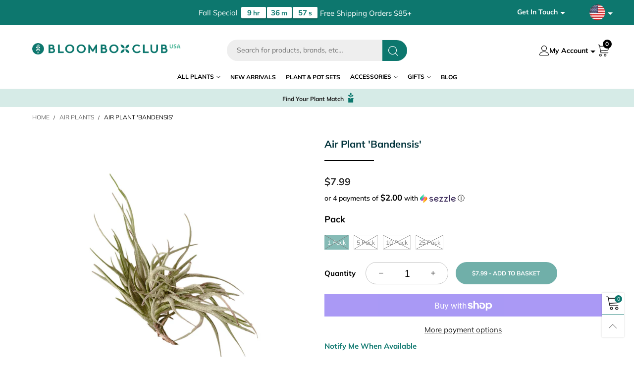

--- FILE ---
content_type: text/html; charset=utf-8
request_url: https://bloomboxusa.com/products/tillandsia-air-plant-bandensis-2-inch
body_size: 87562
content:
<!doctype html>
<!--[if IE 9]>
  <html class="ie9 no-js" lang="en">
<![endif]-->
<!-- [if (gt IE 9)|!(IE)]><! -->
<html
  class="no-js"
  lang="en"
  
>
  <!-- <![endif] -->
  <head>
    
    
    <meta name="google-site-verification" content="yu0h5052_6h_Q4AbK_J-kONgKDWUdHVvvqTCV5V7mGM">
    <meta charset="utf-8">
    <meta http-equiv="X-UA-Compatible" content="IE=edge,chrome=1">
    <meta name="viewport" content="width=device-width,initial-scale=1">
    
    

    <meta name="theme-color" content="#0d776e"><link rel="canonical" href="https://bloomboxusa.com/products/tillandsia-air-plant-bandensis-2-inch"><link rel="preconnect" href="//cdn.shopify.com" crossorigin><link rel="preload" as="image" href="//bloomboxusa.com/cdn/shop/products/AIR_BANDENSIS_180x.jpg?v=1645643843" imagesrcset="//bloomboxusa.com/cdn/shop/products/AIR_BANDENSIS_180x.jpg?v=1645643843 180w,//bloomboxusa.com/cdn/shop/products/AIR_BANDENSIS_360x.jpg?v=1645643843 360w,//bloomboxusa.com/cdn/shop/products/AIR_BANDENSIS_540x.jpg?v=1645643843 540w,//bloomboxusa.com/cdn/shop/products/AIR_BANDENSIS_720x.jpg?v=1645643843 720w,//bloomboxusa.com/cdn/shop/products/AIR_BANDENSIS_810x.jpg?v=1645643843 810w,//bloomboxusa.com/cdn/shop/products/AIR_BANDENSIS_1080x.jpg?v=1645643843 1080w,//bloomboxusa.com/cdn/shop/products/AIR_BANDENSIS_1296x.jpg?v=1645643843 1296w,//bloomboxusa.com/cdn/shop/products/AIR_BANDENSIS_1512x.jpg?v=1645643843 1512w,//bloomboxusa.com/cdn/shop/products/AIR_BANDENSIS_1728x.jpg?v=1645643843 1728w,//bloomboxusa.com/cdn/shop/products/AIR_BANDENSIS_1944x.jpg?v=1645643843 1944w,//bloomboxusa.com/cdn/shop/products/AIR_BANDENSIS_2160x.jpg?v=1645643843 2160w,//bloomboxusa.com/cdn/shop/products/AIR_BANDENSIS_2376x.jpg?v=1645643843 2376w,//bloomboxusa.com/cdn/shop/products/AIR_BANDENSIS_2592x.jpg?v=1645643843 2592w,//bloomboxusa.com/cdn/shop/products/AIR_BANDENSIS_2808x.jpg?v=1645643843 2808w,//bloomboxusa.com/cdn/shop/products/AIR_BANDENSIS_3024x.jpg?v=1645643843 3024w" imagesizes="(min-width: 992px) 50vw, 100vw">
<link rel="preload" as="font" href="//bloomboxusa.com/cdn/fonts/lora/lora_n4.9a60cb39eff3bfbc472bac5b3c5c4d7c878f0a8d.woff2" type="font/woff2" crossorigin>
    <link rel="preload" as="font" href="//bloomboxusa.com/cdn/fonts/muli/muli_n4.e949947cfff05efcc994b2e2db40359a04fa9a92.woff2" type="font/woff2" crossorigin><link rel="preload" as="font" href="//bloomboxusa.com/cdn/fonts/muli/muli_n7.c8c44d0404947d89610714223e630c4cbe005587.woff2" type="font/woff2" crossorigin><link rel="preload" href="//bloomboxusa.com/cdn/shop/t/5/assets/BTVodoma.woff2?v=17759476355723265751668167494" as="font" type="font/woff2" crossorigin>
    <link rel="preload" href="//bloomboxusa.com/cdn/shop/t/5/assets/vendor.min.js?v=180889235597045172911668167592" as="script">
    <!-- [if (gt IE 9)|!(IE)]><! -->
    <script src="//bloomboxusa.com/cdn/shop/t/5/assets/lazysizes.min.js?v=51464310654258962931668167533" async="async"></script>
    <!-- <![endif] -->
    <!--[if lte IE 9]> <script src="//bloomboxusa.com/cdn/shop/t/5/assets/lazysizes.min.js?v=51464310654258962931668167533"></script> <![endif]--><link rel="shortcut icon" href="//bloomboxusa.com/cdn/shop/files/Favicon_Bloombox_Club_32x32_3dca6da5-0858-4d97-9323-47653973a794_32x32.png?v=1641222531" type="image/png"><title>Air Plant &#39;Bandensis&#39; | Buy Now on Bloombox Club
&ndash; BloomBoxClub USA</title><meta name="description" content="Tillandsia bergeri is an air plant with powdery green leaves, growing upward from a bulbous base. Pet-friendly and easy to care for, need we say more?"><!-- /snippets/social-meta-tags.liquid --><meta property="og:site_name" content="BloomBoxClub USA">
<meta property="og:url" content="https://bloomboxusa.com/products/tillandsia-air-plant-bandensis-2-inch">
<meta property="og:title" content="Air Plant &#39;Bandensis&#39; | Buy Now on Bloombox Club">
<meta property="og:type" content="product">
<meta property="og:description" content="Tillandsia bergeri is an air plant with powdery green leaves, growing upward from a bulbous base. Pet-friendly and easy to care for, need we say more?"><meta property="og:image" content="http://bloomboxusa.com/cdn/shop/products/AIR_BANDENSIS.jpg?v=1645643843">
  <meta property="og:image:secure_url" content="https://bloomboxusa.com/cdn/shop/products/AIR_BANDENSIS.jpg?v=1645643843">
  <meta property="og:image:width" content="1800">
  <meta property="og:image:height" content="1800"><meta property="og:price:amount" content="7.99">
  <meta property="og:price:currency" content="USD"><meta name="twitter:card" content="summary_large_image">
<meta name="twitter:title" content="Air Plant &#39;Bandensis&#39; | Buy Now on Bloombox Club">
<meta name="twitter:description" content="Tillandsia bergeri is an air plant with powdery green leaves, growing upward from a bulbous base. Pet-friendly and easy to care for, need we say more?"><style data-shopify>:root {
	/*General*/
	--bkg_body: #ffffff; /*body background*/
	--bkg_body_rgb: 255, 255, 255;
	--color_general: #000000; /*general color*/
	--color_general_rgb: 0, 0, 0;
	--color_hover: #0d776e;
	--color_general_alternative_hover: #959595;
	
	--fs_general: 15px;/*font size general*/
	--fm_general: Muli, sans-serif;
	--font_style_general: normal;
  --font_weight_general: 400;
  --font-weight-general--bold: 700;
  --font-weight-general--bolder: 700;
  
  --fm_second: Lora, serif;
  --font_style_second: normal;
  --font_weight_second: 400;
  --font_weight_second--bold: 700;
	
	--color_link_alternative: #0d776e;

	/*Header*/
	--fs_header_link_mobile: 25px;/*done*/
	--color_header_mobile: #1c1c1c;
	--fs_navigation_mobile: px;
	
	/*Section title*/
	--fs_st: 24px;/*font size section title*/
	--fs_st_mobile: 20px;/*font size section title mobile*/
	--color_st: #000000;/*color section title*/
	--color_st_highline: #000000;/*color section title highline */

	/*Sections Sub Title*/
	--fs_sst: 12px;/*font size section title*/
	--fs_sst_mobile: 11px;/*font size section title mobile*/
	--color_sst: #555555;/*color section title*//*done*/

	/*Item*/
	--fs_item: 14px;/*font size item*/
	--color_item: #00333b;
	--fs_price: 14px;
	--fs_compare_price: 14px;
	--color_price: #0d776e;
	--color_compare_price: #c8c8c8;
	--swatch_size: 22px;
	--swatch_border_color: #00333b;

	/* RTE */
	--fs_rte_general: 14px;
	--fs_rte_h1: 36px;
	--fs_rte_h2: 30px;
	--fs_rte_h3: 24px;
	--fs_rte_h4: 18px;
	--fs_rte_h5: 14px;
	--fs_rte_h6: 12px;
	/*Buttons*/
	/*button style 1*/
	--color_btn_s1: #ffffff;
	--border_btn_s1: #00333b;
	--bkg_btn_s1: #00333b;
	--color_btn_s1_hover: #222222;
	--border_btn_s1_hover: #222222;
	--bkg_btn_s1_hover: #ffffff;
	--w_h_btn_s1_circle: 30px;/*width height button style 1 circle*/
	/* button style 2 */
	--color_btn_s2: #222222;
	--border_btn_s2: #000000;
	--bkg_btn_s2: #ffffff;
	--color_btn_s2_hover: #959595;
	--border_btn_s2_hover: #959595;
	--bkg_btn_s2_hover: #ffffff;
	/*button style 3*/
	--color_btn_s3: #1c1c1c;
	--border_btn_s3: #000000;
	--bkg_btn_s3: #ffffff;
	--color_btn_s3_hover: #000000;
	--border_btn_s3_hover: #000000;
	--bkg_btn_s3_hover: #ffffff;

	/*Tab title*/
	--fs_tt: 12px;/*font size tab title*/
	--fs_tt_mobile: 13px;/*font size tab title mobile*/
	--color_tt: #888888;/*color tab title*/
	--color_tt_hover: #000000;/*color tab title hover*/
	--tab_color_single: #1c1c1c;
	--tab_item_active_color_single: #00333b;
	--tab_border_item_single: rgba(0, 0, 0, 0.1);

	--bkg_select_dropdown: #fff;
	--color_link: #1c1c1c; /*color link*/
	
	/* Sidebar Canvas */
	--bkg_sidebar_canvas: #ffffff;
	
	/*Product page*/
	--bkg_product_single: #d6f3ee;
	--fs_product_price_sale_single: 20px;
	--fs_product_price_sale_single_mobile: 20px;
	--color_border_qty: #c3c3c3;
	--product_single_vendor_color: #222;
	--product_single_vendor_fs: 12px;
	--product_single_color: #222;
	--product_single_fs_mb: 30px;
	--product_single_fs_dk: 34px;

	/*Footer*/
	--bkg_footer: #1e1e1e;/*background footer*/
	--fs_footer_column_title: 20px;/*font size footer column title*/
	--color_footer_column_title: #ffffff;/*color footer column title*/
	--fs_footer_column_content: 14px;/*font size footer column content*/
	--color_footer_column_content: #ffffff;/*color footer column content*/
	--color_footer_column_content_hover: #959595; /*color footer link hover*/
	--color_footer_column_content_hover_alpha80: rgba(149, 149, 149, 0.8); /*color footer link hover*/
	--footer_social_color: #ffffff;
	--footer_social_fs: 14px;
	
	/*Input field*/
	--border_input: #0d776e;/*border color input*/
	--border_input_focus: #00333b;/*border color input focus*/

	/* Progress bar */
	--cart_free_bkg: #b9b9b9;
	--cart_free_bar_color: #25a71d;
	--cart_free_text_color: #fff;

	/* Product countdown */
	--countdown-color: #000;
	--countdown-bkg: rgba(232, 232, 232, 0.8);

	/*Product item vendor */
	--item_vendor_color: #000;
	--item_vendor_fs: 10px;

	/*Blog page*/
	--color_date_author: #ffffff;
	--color_article_title: #ffffff;

	--cookie_consent_color: #ffffff;

	/* Slick arrow */--arrow-prev-content: '\e875';
	--arrow-next-content: '\e876';
	--arrow-prev-title-content: '\e93b';
	--arrow-next-title-content: '\e93a';/* Cart button on the product page */
	--color_btn_cart: #fff;
	--bkg_btn_cart: #00333b;
	--color_btn_cart_hover: #fff;
	--bkg_btn_cart_hover: #0d776e;
	/* Product page */
	--buy_btn_color: #fcfcfc;
	--buy_btn_bkg_color: #515151;
	--buy_btn_border_color: #515151;
	--buy_btn_color_hover: #fff;
	--buy_btn_bkg_color_hover: #242424;
	--buy_btn_border_color_hover: #6a6a6a;
	--fs_tab_item_single_mobile: 14px;
	--fs_tab_item_single: 17px;
	--sticky_cart_bkg: rgba(255, 255, 255, 0.97);

	/* Page title */
	--fs_page_title: 30px;
	--fs_page_title_dk: 36px;
}</style><style>
      

/** Google Fonts ****/ /* cyrillic-ext */ @font-face { font-family: 'Lora'; font-style: normal; font-weight: 500;
font-display: swap; src: url(https://fonts.gstatic.com/s/lora/v35/0QI6MX1D_JOuGQbT0gvTJPa787wsuxJMkq1umA.woff2)
format('woff2'); unicode-range: U+0460-052F, U+1C80-1C88, U+20B4, U+2DE0-2DFF, U+A640-A69F, U+FE2E-FE2F; } /* cyrillic
*/ @font-face { font-family: 'Lora'; font-style: normal; font-weight: 500; font-display: swap; src:
url(https://fonts.gstatic.com/s/lora/v35/0QI6MX1D_JOuGQbT0gvTJPa787wsuxJFkq1umA.woff2) format('woff2'); unicode-range:
U+0301, U+0400-045F, U+0490-0491, U+04B0-04B1, U+2116; } /* math */ @font-face { font-family: 'Lora'; font-style:
normal; font-weight: 500; font-display: swap; src:
url(https://fonts.gstatic.com/s/lora/v35/0QI6MX1D_JOuGQbT0gvTJPa787wsuxI9kq1umA.woff2) format('woff2'); unicode-range:
U+0302-0303, U+0305, U+0307-0308, U+0330, U+0391-03A1, U+03A3-03A9, U+03B1-03C9, U+03D1, U+03D5-03D6, U+03F0-03F1,
U+03F4-03F5, U+2034-2037, U+2057, U+20D0-20DC, U+20E1, U+20E5-20EF, U+2102, U+210A-210E, U+2110-2112, U+2115,
U+2119-211D, U+2124, U+2128, U+212C-212D, U+212F-2131, U+2133-2138, U+213C-2140, U+2145-2149, U+2190, U+2192,
U+2194-21AE, U+21B0-21E5, U+21F1-21F2, U+21F4-2211, U+2213-2214, U+2216-22FF, U+2308-230B, U+2310, U+2319, U+231C-2321,
U+2336-237A, U+237C, U+2395, U+239B-23B6, U+23D0, U+23DC-23E1, U+2474-2475, U+25AF, U+25B3, U+25B7, U+25BD, U+25C1,
U+25CA, U+25CC, U+25FB, U+266D-266F, U+27C0-27FF, U+2900-2AFF, U+2B0E-2B11, U+2B30-2B4C, U+2BFE, U+FF5B, U+FF5D,
U+1D400-1D7FF, U+1EE00-1EEFF; } /* symbols */ @font-face { font-family: 'Lora'; font-style: normal; font-weight: 500;
font-display: swap; src: url(https://fonts.gstatic.com/s/lora/v35/0QI6MX1D_JOuGQbT0gvTJPa787wsuxIvkq1umA.woff2)
format('woff2'); unicode-range: U+0001-000C, U+000E-001F, U+007F-009F, U+20DD-20E0, U+20E2-20E4, U+2150-218F, U+2190,
U+2192, U+2194-2199, U+21AF, U+21E6-21F0, U+21F3, U+2218-2219, U+2299, U+22C4-22C6, U+2300-243F, U+2440-244A,
U+2460-24FF, U+25A0-27BF, U+2800-28FF, U+2921-2922, U+2981, U+29BF, U+29EB, U+2B00-2BFF, U+4DC0-4DFF, U+FFF9-FFFB,
U+10140-1018E, U+10190-1019C, U+101A0, U+101D0-101FD, U+102E0-102FB, U+10E60-10E7E, U+1D2C0-1D2D3, U+1D2E0-1D37F,
U+1F000-1F0FF, U+1F100-1F1AD, U+1F1E6-1F1FF, U+1F30D-1F30F, U+1F315, U+1F31C, U+1F31E, U+1F320-1F32C, U+1F336, U+1F378,
U+1F37D, U+1F382, U+1F393-1F39F, U+1F3A7-1F3A8, U+1F3AC-1F3AF, U+1F3C2, U+1F3C4-1F3C6, U+1F3CA-1F3CE, U+1F3D4-1F3E0,
U+1F3ED, U+1F3F1-1F3F3, U+1F3F5-1F3F7, U+1F408, U+1F415, U+1F41F, U+1F426, U+1F43F, U+1F441-1F442, U+1F444,
U+1F446-1F449, U+1F44C-1F44E, U+1F453, U+1F46A, U+1F47D, U+1F4A3, U+1F4B0, U+1F4B3, U+1F4B9, U+1F4BB, U+1F4BF,
U+1F4C8-1F4CB, U+1F4D6, U+1F4DA, U+1F4DF, U+1F4E3-1F4E6, U+1F4EA-1F4ED, U+1F4F7, U+1F4F9-1F4FB, U+1F4FD-1F4FE, U+1F503,
U+1F507-1F50B, U+1F50D, U+1F512-1F513, U+1F53E-1F54A, U+1F54F-1F5FA, U+1F610, U+1F650-1F67F, U+1F687, U+1F68D, U+1F691,
U+1F694, U+1F698, U+1F6AD, U+1F6B2, U+1F6B9-1F6BA, U+1F6BC, U+1F6C6-1F6CF, U+1F6D3-1F6D7, U+1F6E0-1F6EA, U+1F6F0-1F6F3,
U+1F6F7-1F6FC, U+1F700-1F7FF, U+1F800-1F80B, U+1F810-1F847, U+1F850-1F859, U+1F860-1F887, U+1F890-1F8AD, U+1F8B0-1F8B1,
U+1F900-1F90B, U+1F93B, U+1F946, U+1F984, U+1F996, U+1F9E9, U+1FA00-1FA6F, U+1FA70-1FA7C, U+1FA80-1FA88, U+1FA90-1FABD,
U+1FABF-1FAC5, U+1FACE-1FADB, U+1FAE0-1FAE8, U+1FAF0-1FAF8, U+1FB00-1FBFF; } /* vietnamese */ @font-face { font-family:
'Lora'; font-style: normal; font-weight: 500; font-display: swap; src:
url(https://fonts.gstatic.com/s/lora/v35/0QI6MX1D_JOuGQbT0gvTJPa787wsuxJOkq1umA.woff2) format('woff2'); unicode-range:
U+0102-0103, U+0110-0111, U+0128-0129, U+0168-0169, U+01A0-01A1, U+01AF-01B0, U+0300-0301, U+0303-0304, U+0308-0309,
U+0323, U+0329, U+1EA0-1EF9, U+20AB; } /* latin-ext */ @font-face { font-family: 'Lora'; font-style: normal;
font-weight: 500; font-display: swap; src:
url(https://fonts.gstatic.com/s/lora/v35/0QI6MX1D_JOuGQbT0gvTJPa787wsuxJPkq1umA.woff2) format('woff2'); unicode-range:
U+0100-02AF, U+0304, U+0308, U+0329, U+1E00-1E9F, U+1EF2-1EFF, U+2020, U+20A0-20AB, U+20AD-20C0, U+2113, U+2C60-2C7F,
U+A720-A7FF; } /* latin */ @font-face { font-family: 'Lora'; font-style: normal; font-weight: 500; font-display: swap;
src: url(https://fonts.gstatic.com/s/lora/v35/0QI6MX1D_JOuGQbT0gvTJPa787wsuxJBkq0.woff2) format('woff2'); unicode-range:
U+0000-00FF, U+0131, U+0152-0153, U+02BB-02BC, U+02C6, U+02DA, U+02DC, U+0304, U+0308, U+0329, U+2000-206F, U+2074,
U+20AC, U+2122, U+2191, U+2193, U+2212, U+2215, U+FEFF, U+FFFD; }

/** Google Fonts End ****/

/*!
 *  Font Awesome 4.4.0 by @davegandy - http://fontawesome.io - @fontawesome
 *  License - http://fontawesome.io/license (Font: SIL OFL 1.1, CSS: MIT License)
 */@font-face{font-family:'FontAwesome';src:url('./algolia_dependency_fontawesome-webfont.eot?v=4.4.0');src:url('./algolia_dependency_fontawesome-webfont-ie-fix.eot?#iefix&v=4.4.0') format('embedded-opentype'),url('./algolia_dependency_fontawesome-webfont.woff2?v=4.4.0') format('woff2'),url('./algolia_dependency_fontawesome-webfont.woff?v=4.4.0') format('woff'),url('./algolia_dependency_fontawesome-webfont.ttf?v=4.4.0') format('truetype'),url('./algolia_dependency_fontawesome-webfont.svg?v=4.4.0#fontawesomeregular') format('svg');font-weight:normal;font-style:normal}.fa{display:inline-block;font:normal normal normal 14px/1 FontAwesome;font-size:inherit;text-rendering:auto;-webkit-font-smoothing:antialiased;-moz-osx-font-smoothing:grayscale}.fa-lg{font-size:1.33333333em;line-height:.75em;vertical-align:-15%}.fa-2x{font-size:2em}.fa-3x{font-size:3em}.fa-4x{font-size:4em}.fa-5x{font-size:5em}.fa-fw{width:1.28571429em;text-align:center}.fa-ul{padding-left:0;margin-left:2.14285714em;list-style-type:none}.fa-ul>li{position:relative}.fa-li{position:absolute;left:-2.14285714em;width:2.14285714em;top:.14285714em;text-align:center}.fa-li.fa-lg{left:-1.85714286em}.fa-border{padding:.2em .25em .15em;border:solid .08em #eee;border-radius:.1em}.fa-pull-left{float:left}.fa-pull-right{float:right}.fa.fa-pull-left{margin-right:.3em}.fa.fa-pull-right{margin-left:.3em}.pull-right{float:right}.pull-left{float:left}.fa.pull-left{margin-right:.3em}.fa.pull-right{margin-left:.3em}.fa-spin{-webkit-animation:fa-spin 2s infinite linear;animation:fa-spin 2s infinite linear}.fa-pulse{-webkit-animation:fa-spin 1s infinite steps(8);animation:fa-spin 1s infinite steps(8)}@-webkit-keyframes fa-spin{0%{-webkit-transform:rotate(0deg);transform:rotate(0deg)}100%{-webkit-transform:rotate(359deg);transform:rotate(359deg)}}@keyframes fa-spin{0%{-webkit-transform:rotate(0deg);transform:rotate(0deg)}100%{-webkit-transform:rotate(359deg);transform:rotate(359deg)}}.fa-rotate-90{filter:progid:DXImageTransform.Microsoft.BasicImage(rotation=1);-webkit-transform:rotate(90deg);-ms-transform:rotate(90deg);transform:rotate(90deg)}.fa-rotate-180{filter:progid:DXImageTransform.Microsoft.BasicImage(rotation=2);-webkit-transform:rotate(180deg);-ms-transform:rotate(180deg);transform:rotate(180deg)}.fa-rotate-270{filter:progid:DXImageTransform.Microsoft.BasicImage(rotation=3);-webkit-transform:rotate(270deg);-ms-transform:rotate(270deg);transform:rotate(270deg)}.fa-flip-horizontal{filter:progid:DXImageTransform.Microsoft.BasicImage(rotation=0, mirror=1);-webkit-transform:scale(-1, 1);-ms-transform:scale(-1, 1);transform:scale(-1, 1)}.fa-flip-vertical{filter:progid:DXImageTransform.Microsoft.BasicImage(rotation=2, mirror=1);-webkit-transform:scale(1, -1);-ms-transform:scale(1, -1);transform:scale(1, -1)}:root .fa-rotate-90,:root .fa-rotate-180,:root .fa-rotate-270,:root .fa-flip-horizontal,:root .fa-flip-vertical{filter:none}.fa-stack{position:relative;display:inline-block;width:2em;height:2em;line-height:2em;vertical-align:middle}.fa-stack-1x,.fa-stack-2x{position:absolute;left:0;width:100%;text-align:center}.fa-stack-1x{line-height:inherit}.fa-stack-2x{font-size:2em}.fa-inverse{color:#fff}.fa-glass:before{content:"\f000"}.fa-music:before{content:"\f001"}.fa-search:before{content:"\f002"}.fa-envelope-o:before{content:"\f003"}.fa-heart:before{content:"\f004"}.fa-star:before{content:"\f005"}.fa-star-o:before{content:"\f006"}.fa-user:before{content:"\f007"}.fa-film:before{content:"\f008"}.fa-th-large:before{content:"\f009"}.fa-th:before{content:"\f00a"}.fa-th-list:before{content:"\f00b"}.fa-check:before{content:"\f00c"}.fa-remove:before,.fa-close:before,.fa-times:before{content:"\f00d"}.fa-search-plus:before{content:"\f00e"}.fa-search-minus:before{content:"\f010"}.fa-power-off:before{content:"\f011"}.fa-signal:before{content:"\f012"}.fa-gear:before,.fa-cog:before{content:"\f013"}.fa-trash-o:before{content:"\f014"}.fa-home:before{content:"\f015"}.fa-file-o:before{content:"\f016"}.fa-clock-o:before{content:"\f017"}.fa-road:before{content:"\f018"}.fa-download:before{content:"\f019"}.fa-arrow-circle-o-down:before{content:"\f01a"}.fa-arrow-circle-o-up:before{content:"\f01b"}.fa-inbox:before{content:"\f01c"}.fa-play-circle-o:before{content:"\f01d"}.fa-rotate-right:before,.fa-repeat:before{content:"\f01e"}.fa-refresh:before{content:"\f021"}.fa-list-alt:before{content:"\f022"}.fa-lock:before{content:"\f023"}.fa-flag:before{content:"\f024"}.fa-headphones:before{content:"\f025"}.fa-volume-off:before{content:"\f026"}.fa-volume-down:before{content:"\f027"}.fa-volume-up:before{content:"\f028"}.fa-qrcode:before{content:"\f029"}.fa-barcode:before{content:"\f02a"}.fa-tag:before{content:"\f02b"}.fa-tags:before{content:"\f02c"}.fa-book:before{content:"\f02d"}.fa-bookmark:before{content:"\f02e"}.fa-print:before{content:"\f02f"}.fa-camera:before{content:"\f030"}.fa-font:before{content:"\f031"}.fa-bold:before{content:"\f032"}.fa-italic:before{content:"\f033"}.fa-text-height:before{content:"\f034"}.fa-text-width:before{content:"\f035"}.fa-align-left:before{content:"\f036"}.fa-align-center:before{content:"\f037"}.fa-align-right:before{content:"\f038"}.fa-align-justify:before{content:"\f039"}.fa-list:before{content:"\f03a"}.fa-dedent:before,.fa-outdent:before{content:"\f03b"}.fa-indent:before{content:"\f03c"}.fa-video-camera:before{content:"\f03d"}.fa-photo:before,.fa-image:before,.fa-picture-o:before{content:"\f03e"}.fa-pencil:before{content:"\f040"}.fa-map-marker:before{content:"\f041"}.fa-adjust:before{content:"\f042"}.fa-tint:before{content:"\f043"}.fa-edit:before,.fa-pencil-square-o:before{content:"\f044"}.fa-share-square-o:before{content:"\f045"}.fa-check-square-o:before{content:"\f046"}.fa-arrows:before{content:"\f047"}.fa-step-backward:before{content:"\f048"}.fa-fast-backward:before{content:"\f049"}.fa-backward:before{content:"\f04a"}.fa-play:before{content:"\f04b"}.fa-pause:before{content:"\f04c"}.fa-stop:before{content:"\f04d"}.fa-forward:before{content:"\f04e"}.fa-fast-forward:before{content:"\f050"}.fa-step-forward:before{content:"\f051"}.fa-eject:before{content:"\f052"}.fa-chevron-left:before{content:"\f053"}.fa-chevron-right:before{content:"\f054"}.fa-plus-circle:before{content:"\f055"}.fa-minus-circle:before{content:"\f056"}.fa-times-circle:before{content:"\f057"}.fa-check-circle:before{content:"\f058"}.fa-question-circle:before{content:"\f059"}.fa-info-circle:before{content:"\f05a"}.fa-crosshairs:before{content:"\f05b"}.fa-times-circle-o:before{content:"\f05c"}.fa-check-circle-o:before{content:"\f05d"}.fa-ban:before{content:"\f05e"}.fa-arrow-left:before{content:"\f060"}.fa-arrow-right:before{content:"\f061"}.fa-arrow-up:before{content:"\f062"}.fa-arrow-down:before{content:"\f063"}.fa-mail-forward:before,.fa-share:before{content:"\f064"}.fa-expand:before{content:"\f065"}.fa-compress:before{content:"\f066"}.fa-plus:before{content:"\f067"}.fa-minus:before{content:"\f068"}.fa-asterisk:before{content:"\f069"}.fa-exclamation-circle:before{content:"\f06a"}.fa-gift:before{content:"\f06b"}.fa-leaf:before{content:"\f06c"}.fa-fire:before{content:"\f06d"}.fa-eye:before{content:"\f06e"}.fa-eye-slash:before{content:"\f070"}.fa-warning:before,.fa-exclamation-triangle:before{content:"\f071"}.fa-plane:before{content:"\f072"}.fa-calendar:before{content:"\f073"}.fa-random:before{content:"\f074"}.fa-comment:before{content:"\f075"}.fa-magnet:before{content:"\f076"}.fa-chevron-up:before{content:"\f077"}.fa-chevron-down:before{content:"\f078"}.fa-retweet:before{content:"\f079"}.fa-shopping-cart:before{content:"\f07a"}.fa-folder:before{content:"\f07b"}.fa-folder-open:before{content:"\f07c"}.fa-arrows-v:before{content:"\f07d"}.fa-arrows-h:before{content:"\f07e"}.fa-bar-chart-o:before,.fa-bar-chart:before{content:"\f080"}.fa-twitter-square:before{content:"\f081"}.fa-facebook-square:before{content:"\f082"}.fa-camera-retro:before{content:"\f083"}.fa-key:before{content:"\f084"}.fa-gears:before,.fa-cogs:before{content:"\f085"}.fa-comments:before{content:"\f086"}.fa-thumbs-o-up:before{content:"\f087"}.fa-thumbs-o-down:before{content:"\f088"}.fa-star-half:before{content:"\f089"}.fa-heart-o:before{content:"\f08a"}.fa-sign-out:before{content:"\f08b"}.fa-linkedin-square:before{content:"\f08c"}.fa-thumb-tack:before{content:"\f08d"}.fa-external-link:before{content:"\f08e"}.fa-sign-in:before{content:"\f090"}.fa-trophy:before{content:"\f091"}.fa-github-square:before{content:"\f092"}.fa-upload:before{content:"\f093"}.fa-lemon-o:before{content:"\f094"}.fa-phone:before{content:"\f095"}.fa-square-o:before{content:"\f096"}.fa-bookmark-o:before{content:"\f097"}.fa-phone-square:before{content:"\f098"}.fa-twitter:before{content:"\f099"}.fa-facebook-f:before,.fa-facebook:before{content:"\f09a"}.fa-github:before{content:"\f09b"}.fa-unlock:before{content:"\f09c"}.fa-credit-card:before{content:"\f09d"}.fa-feed:before,.fa-rss:before{content:"\f09e"}.fa-hdd-o:before{content:"\f0a0"}.fa-bullhorn:before{content:"\f0a1"}.fa-bell:before{content:"\f0f3"}.fa-certificate:before{content:"\f0a3"}.fa-hand-o-right:before{content:"\f0a4"}.fa-hand-o-left:before{content:"\f0a5"}.fa-hand-o-up:before{content:"\f0a6"}.fa-hand-o-down:before{content:"\f0a7"}.fa-arrow-circle-left:before{content:"\f0a8"}.fa-arrow-circle-right:before{content:"\f0a9"}.fa-arrow-circle-up:before{content:"\f0aa"}.fa-arrow-circle-down:before{content:"\f0ab"}.fa-globe:before{content:"\f0ac"}.fa-wrench:before{content:"\f0ad"}.fa-tasks:before{content:"\f0ae"}.fa-filter:before{content:"\f0b0"}.fa-briefcase:before{content:"\f0b1"}.fa-arrows-alt:before{content:"\f0b2"}.fa-group:before,.fa-users:before{content:"\f0c0"}.fa-chain:before,.fa-link:before{content:"\f0c1"}.fa-cloud:before{content:"\f0c2"}.fa-flask:before{content:"\f0c3"}.fa-cut:before,.fa-scissors:before{content:"\f0c4"}.fa-copy:before,.fa-files-o:before{content:"\f0c5"}.fa-paperclip:before{content:"\f0c6"}.fa-save:before,.fa-floppy-o:before{content:"\f0c7"}.fa-square:before{content:"\f0c8"}.fa-navicon:before,.fa-reorder:before,.fa-bars:before{content:"\f0c9"}.fa-list-ul:before{content:"\f0ca"}.fa-list-ol:before{content:"\f0cb"}.fa-strikethrough:before{content:"\f0cc"}.fa-underline:before{content:"\f0cd"}.fa-table:before{content:"\f0ce"}.fa-magic:before{content:"\f0d0"}.fa-truck:before{content:"\f0d1"}.fa-pinterest:before{content:"\f0d2"}.fa-pinterest-square:before{content:"\f0d3"}.fa-google-plus-square:before{content:"\f0d4"}.fa-google-plus:before{content:"\f0d5"}.fa-money:before{content:"\f0d6"}.fa-caret-down:before{content:"\f0d7"}.fa-caret-up:before{content:"\f0d8"}.fa-caret-left:before{content:"\f0d9"}.fa-caret-right:before{content:"\f0da"}.fa-columns:before{content:"\f0db"}.fa-unsorted:before,.fa-sort:before{content:"\f0dc"}.fa-sort-down:before,.fa-sort-desc:before{content:"\f0dd"}.fa-sort-up:before,.fa-sort-asc:before{content:"\f0de"}.fa-envelope:before{content:"\f0e0"}.fa-linkedin:before{content:"\f0e1"}.fa-rotate-left:before,.fa-undo:before{content:"\f0e2"}.fa-legal:before,.fa-gavel:before{content:"\f0e3"}.fa-dashboard:before,.fa-tachometer:before{content:"\f0e4"}.fa-comment-o:before{content:"\f0e5"}.fa-comments-o:before{content:"\f0e6"}.fa-flash:before,.fa-bolt:before{content:"\f0e7"}.fa-sitemap:before{content:"\f0e8"}.fa-umbrella:before{content:"\f0e9"}.fa-paste:before,.fa-clipboard:before{content:"\f0ea"}.fa-lightbulb-o:before{content:"\f0eb"}.fa-exchange:before{content:"\f0ec"}.fa-cloud-download:before{content:"\f0ed"}.fa-cloud-upload:before{content:"\f0ee"}.fa-user-md:before{content:"\f0f0"}.fa-stethoscope:before{content:"\f0f1"}.fa-suitcase:before{content:"\f0f2"}.fa-bell-o:before{content:"\f0a2"}.fa-coffee:before{content:"\f0f4"}.fa-cutlery:before{content:"\f0f5"}.fa-file-text-o:before{content:"\f0f6"}.fa-building-o:before{content:"\f0f7"}.fa-hospital-o:before{content:"\f0f8"}.fa-ambulance:before{content:"\f0f9"}.fa-medkit:before{content:"\f0fa"}.fa-fighter-jet:before{content:"\f0fb"}.fa-beer:before{content:"\f0fc"}.fa-h-square:before{content:"\f0fd"}.fa-plus-square:before{content:"\f0fe"}.fa-angle-double-left:before{content:"\f100"}.fa-angle-double-right:before{content:"\f101"}.fa-angle-double-up:before{content:"\f102"}.fa-angle-double-down:before{content:"\f103"}.fa-angle-left:before{content:"\f104"}.fa-angle-right:before{content:"\f105"}.fa-angle-up:before{content:"\f106"}.fa-angle-down:before{content:"\f107"}.fa-desktop:before{content:"\f108"}.fa-laptop:before{content:"\f109"}.fa-tablet:before{content:"\f10a"}.fa-mobile-phone:before,.fa-mobile:before{content:"\f10b"}.fa-circle-o:before{content:"\f10c"}.fa-quote-left:before{content:"\f10d"}.fa-quote-right:before{content:"\f10e"}.fa-spinner:before{content:"\f110"}.fa-circle:before{content:"\f111"}.fa-mail-reply:before,.fa-reply:before{content:"\f112"}.fa-github-alt:before{content:"\f113"}.fa-folder-o:before{content:"\f114"}.fa-folder-open-o:before{content:"\f115"}.fa-smile-o:before{content:"\f118"}.fa-frown-o:before{content:"\f119"}.fa-meh-o:before{content:"\f11a"}.fa-gamepad:before{content:"\f11b"}.fa-keyboard-o:before{content:"\f11c"}.fa-flag-o:before{content:"\f11d"}.fa-flag-checkered:before{content:"\f11e"}.fa-terminal:before{content:"\f120"}.fa-code:before{content:"\f121"}.fa-mail-reply-all:before,.fa-reply-all:before{content:"\f122"}.fa-star-half-empty:before,.fa-star-half-full:before,.fa-star-half-o:before{content:"\f123"}.fa-location-arrow:before{content:"\f124"}.fa-crop:before{content:"\f125"}.fa-code-fork:before{content:"\f126"}.fa-unlink:before,.fa-chain-broken:before{content:"\f127"}.fa-question:before{content:"\f128"}.fa-info:before{content:"\f129"}.fa-exclamation:before{content:"\f12a"}.fa-superscript:before{content:"\f12b"}.fa-subscript:before{content:"\f12c"}.fa-eraser:before{content:"\f12d"}.fa-puzzle-piece:before{content:"\f12e"}.fa-microphone:before{content:"\f130"}.fa-microphone-slash:before{content:"\f131"}.fa-shield:before{content:"\f132"}.fa-calendar-o:before{content:"\f133"}.fa-fire-extinguisher:before{content:"\f134"}.fa-rocket:before{content:"\f135"}.fa-maxcdn:before{content:"\f136"}.fa-chevron-circle-left:before{content:"\f137"}.fa-chevron-circle-right:before{content:"\f138"}.fa-chevron-circle-up:before{content:"\f139"}.fa-chevron-circle-down:before{content:"\f13a"}.fa-html5:before{content:"\f13b"}.fa-css3:before{content:"\f13c"}.fa-anchor:before{content:"\f13d"}.fa-unlock-alt:before{content:"\f13e"}.fa-bullseye:before{content:"\f140"}.fa-ellipsis-h:before{content:"\f141"}.fa-ellipsis-v:before{content:"\f142"}.fa-rss-square:before{content:"\f143"}.fa-play-circle:before{content:"\f144"}.fa-ticket:before{content:"\f145"}.fa-minus-square:before{content:"\f146"}.fa-minus-square-o:before{content:"\f147"}.fa-level-up:before{content:"\f148"}.fa-level-down:before{content:"\f149"}.fa-check-square:before{content:"\f14a"}.fa-pencil-square:before{content:"\f14b"}.fa-external-link-square:before{content:"\f14c"}.fa-share-square:before{content:"\f14d"}.fa-compass:before{content:"\f14e"}.fa-toggle-down:before,.fa-caret-square-o-down:before{content:"\f150"}.fa-toggle-up:before,.fa-caret-square-o-up:before{content:"\f151"}.fa-toggle-right:before,.fa-caret-square-o-right:before{content:"\f152"}.fa-euro:before,.fa-eur:before{content:"\f153"}.fa-gbp:before{content:"\f154"}.fa-dollar:before,.fa-usd:before{content:"\f155"}.fa-rupee:before,.fa-inr:before{content:"\f156"}.fa-cny:before,.fa-rmb:before,.fa-yen:before,.fa-jpy:before{content:"\f157"}.fa-ruble:before,.fa-rouble:before,.fa-rub:before{content:"\f158"}.fa-won:before,.fa-krw:before{content:"\f159"}.fa-bitcoin:before,.fa-btc:before{content:"\f15a"}.fa-file:before{content:"\f15b"}.fa-file-text:before{content:"\f15c"}.fa-sort-alpha-asc:before{content:"\f15d"}.fa-sort-alpha-desc:before{content:"\f15e"}.fa-sort-amount-asc:before{content:"\f160"}.fa-sort-amount-desc:before{content:"\f161"}.fa-sort-numeric-asc:before{content:"\f162"}.fa-sort-numeric-desc:before{content:"\f163"}.fa-thumbs-up:before{content:"\f164"}.fa-thumbs-down:before{content:"\f165"}.fa-youtube-square:before{content:"\f166"}.fa-youtube:before{content:"\f167"}.fa-xing:before{content:"\f168"}.fa-xing-square:before{content:"\f169"}.fa-youtube-play:before{content:"\f16a"}.fa-dropbox:before{content:"\f16b"}.fa-stack-overflow:before{content:"\f16c"}.fa-instagram:before{content:"\f16d"}.fa-flickr:before{content:"\f16e"}.fa-adn:before{content:"\f170"}.fa-bitbucket:before{content:"\f171"}.fa-bitbucket-square:before{content:"\f172"}.fa-tumblr:before{content:"\f173"}.fa-tumblr-square:before{content:"\f174"}.fa-long-arrow-down:before{content:"\f175"}.fa-long-arrow-up:before{content:"\f176"}.fa-long-arrow-left:before{content:"\f177"}.fa-long-arrow-right:before{content:"\f178"}.fa-apple:before{content:"\f179"}.fa-windows:before{content:"\f17a"}.fa-android:before{content:"\f17b"}.fa-linux:before{content:"\f17c"}.fa-dribbble:before{content:"\f17d"}.fa-skype:before{content:"\f17e"}.fa-foursquare:before{content:"\f180"}.fa-trello:before{content:"\f181"}.fa-female:before{content:"\f182"}.fa-male:before{content:"\f183"}.fa-gittip:before,.fa-gratipay:before{content:"\f184"}.fa-sun-o:before{content:"\f185"}.fa-moon-o:before{content:"\f186"}.fa-archive:before{content:"\f187"}.fa-bug:before{content:"\f188"}.fa-vk:before{content:"\f189"}.fa-weibo:before{content:"\f18a"}.fa-renren:before{content:"\f18b"}.fa-pagelines:before{content:"\f18c"}.fa-stack-exchange:before{content:"\f18d"}.fa-arrow-circle-o-right:before{content:"\f18e"}.fa-arrow-circle-o-left:before{content:"\f190"}.fa-toggle-left:before,.fa-caret-square-o-left:before{content:"\f191"}.fa-dot-circle-o:before{content:"\f192"}.fa-wheelchair:before{content:"\f193"}.fa-vimeo-square:before{content:"\f194"}.fa-turkish-lira:before,.fa-try:before{content:"\f195"}.fa-plus-square-o:before{content:"\f196"}.fa-space-shuttle:before{content:"\f197"}.fa-slack:before{content:"\f198"}.fa-envelope-square:before{content:"\f199"}.fa-wordpress:before{content:"\f19a"}.fa-openid:before{content:"\f19b"}.fa-institution:before,.fa-bank:before,.fa-university:before{content:"\f19c"}.fa-mortar-board:before,.fa-graduation-cap:before{content:"\f19d"}.fa-yahoo:before{content:"\f19e"}.fa-google:before{content:"\f1a0"}.fa-reddit:before{content:"\f1a1"}.fa-reddit-square:before{content:"\f1a2"}.fa-stumbleupon-circle:before{content:"\f1a3"}.fa-stumbleupon:before{content:"\f1a4"}.fa-delicious:before{content:"\f1a5"}.fa-digg:before{content:"\f1a6"}.fa-pied-piper:before{content:"\f1a7"}.fa-pied-piper-alt:before{content:"\f1a8"}.fa-drupal:before{content:"\f1a9"}.fa-joomla:before{content:"\f1aa"}.fa-language:before{content:"\f1ab"}.fa-fax:before{content:"\f1ac"}.fa-building:before{content:"\f1ad"}.fa-child:before{content:"\f1ae"}.fa-paw:before{content:"\f1b0"}.fa-spoon:before{content:"\f1b1"}.fa-cube:before{content:"\f1b2"}.fa-cubes:before{content:"\f1b3"}.fa-behance:before{content:"\f1b4"}.fa-behance-square:before{content:"\f1b5"}.fa-steam:before{content:"\f1b6"}.fa-steam-square:before{content:"\f1b7"}.fa-recycle:before{content:"\f1b8"}.fa-automobile:before,.fa-car:before{content:"\f1b9"}.fa-cab:before,.fa-taxi:before{content:"\f1ba"}.fa-tree:before{content:"\f1bb"}.fa-spotify:before{content:"\f1bc"}.fa-deviantart:before{content:"\f1bd"}.fa-soundcloud:before{content:"\f1be"}.fa-database:before{content:"\f1c0"}.fa-file-pdf-o:before{content:"\f1c1"}.fa-file-word-o:before{content:"\f1c2"}.fa-file-excel-o:before{content:"\f1c3"}.fa-file-powerpoint-o:before{content:"\f1c4"}.fa-file-photo-o:before,.fa-file-picture-o:before,.fa-file-image-o:before{content:"\f1c5"}.fa-file-zip-o:before,.fa-file-archive-o:before{content:"\f1c6"}.fa-file-sound-o:before,.fa-file-audio-o:before{content:"\f1c7"}.fa-file-movie-o:before,.fa-file-video-o:before{content:"\f1c8"}.fa-file-code-o:before{content:"\f1c9"}.fa-vine:before{content:"\f1ca"}.fa-codepen:before{content:"\f1cb"}.fa-jsfiddle:before{content:"\f1cc"}.fa-life-bouy:before,.fa-life-buoy:before,.fa-life-saver:before,.fa-support:before,.fa-life-ring:before{content:"\f1cd"}.fa-circle-o-notch:before{content:"\f1ce"}.fa-ra:before,.fa-rebel:before{content:"\f1d0"}.fa-ge:before,.fa-empire:before{content:"\f1d1"}.fa-git-square:before{content:"\f1d2"}.fa-git:before{content:"\f1d3"}.fa-y-combinator-square:before,.fa-yc-square:before,.fa-hacker-news:before{content:"\f1d4"}.fa-tencent-weibo:before{content:"\f1d5"}.fa-qq:before{content:"\f1d6"}.fa-wechat:before,.fa-weixin:before{content:"\f1d7"}.fa-send:before,.fa-paper-plane:before{content:"\f1d8"}.fa-send-o:before,.fa-paper-plane-o:before{content:"\f1d9"}.fa-history:before{content:"\f1da"}.fa-circle-thin:before{content:"\f1db"}.fa-header:before{content:"\f1dc"}.fa-paragraph:before{content:"\f1dd"}.fa-sliders:before{content:"\f1de"}.fa-share-alt:before{content:"\f1e0"}.fa-share-alt-square:before{content:"\f1e1"}.fa-bomb:before{content:"\f1e2"}.fa-soccer-ball-o:before,.fa-futbol-o:before{content:"\f1e3"}.fa-tty:before{content:"\f1e4"}.fa-binoculars:before{content:"\f1e5"}.fa-plug:before{content:"\f1e6"}.fa-slideshare:before{content:"\f1e7"}.fa-twitch:before{content:"\f1e8"}.fa-yelp:before{content:"\f1e9"}.fa-newspaper-o:before{content:"\f1ea"}.fa-wifi:before{content:"\f1eb"}.fa-calculator:before{content:"\f1ec"}.fa-paypal:before{content:"\f1ed"}.fa-google-wallet:before{content:"\f1ee"}.fa-cc-visa:before{content:"\f1f0"}.fa-cc-mastercard:before{content:"\f1f1"}.fa-cc-discover:before{content:"\f1f2"}.fa-cc-amex:before{content:"\f1f3"}.fa-cc-paypal:before{content:"\f1f4"}.fa-cc-stripe:before{content:"\f1f5"}.fa-bell-slash:before{content:"\f1f6"}.fa-bell-slash-o:before{content:"\f1f7"}.fa-trash:before{content:"\f1f8"}.fa-copyright:before{content:"\f1f9"}.fa-at:before{content:"\f1fa"}.fa-eyedropper:before{content:"\f1fb"}.fa-paint-brush:before{content:"\f1fc"}.fa-birthday-cake:before{content:"\f1fd"}.fa-area-chart:before{content:"\f1fe"}.fa-pie-chart:before{content:"\f200"}.fa-line-chart:before{content:"\f201"}.fa-lastfm:before{content:"\f202"}.fa-lastfm-square:before{content:"\f203"}.fa-toggle-off:before{content:"\f204"}.fa-toggle-on:before{content:"\f205"}.fa-bicycle:before{content:"\f206"}.fa-bus:before{content:"\f207"}.fa-ioxhost:before{content:"\f208"}.fa-angellist:before{content:"\f209"}.fa-cc:before{content:"\f20a"}.fa-shekel:before,.fa-sheqel:before,.fa-ils:before{content:"\f20b"}.fa-meanpath:before{content:"\f20c"}.fa-buysellads:before{content:"\f20d"}.fa-connectdevelop:before{content:"\f20e"}.fa-dashcube:before{content:"\f210"}.fa-forumbee:before{content:"\f211"}.fa-leanpub:before{content:"\f212"}.fa-sellsy:before{content:"\f213"}.fa-shirtsinbulk:before{content:"\f214"}.fa-simplybuilt:before{content:"\f215"}.fa-skyatlas:before{content:"\f216"}.fa-cart-plus:before{content:"\f217"}.fa-cart-arrow-down:before{content:"\f218"}.fa-diamond:before{content:"\f219"}.fa-ship:before{content:"\f21a"}.fa-user-secret:before{content:"\f21b"}.fa-motorcycle:before{content:"\f21c"}.fa-street-view:before{content:"\f21d"}.fa-heartbeat:before{content:"\f21e"}.fa-venus:before{content:"\f221"}.fa-mars:before{content:"\f222"}.fa-mercury:before{content:"\f223"}.fa-intersex:before,.fa-transgender:before{content:"\f224"}.fa-transgender-alt:before{content:"\f225"}.fa-venus-double:before{content:"\f226"}.fa-mars-double:before{content:"\f227"}.fa-venus-mars:before{content:"\f228"}.fa-mars-stroke:before{content:"\f229"}.fa-mars-stroke-v:before{content:"\f22a"}.fa-mars-stroke-h:before{content:"\f22b"}.fa-neuter:before{content:"\f22c"}.fa-genderless:before{content:"\f22d"}.fa-facebook-official:before{content:"\f230"}.fa-pinterest-p:before{content:"\f231"}.fa-whatsapp:before{content:"\f232"}.fa-server:before{content:"\f233"}.fa-user-plus:before{content:"\f234"}.fa-user-times:before{content:"\f235"}.fa-hotel:before,.fa-bed:before{content:"\f236"}.fa-viacoin:before{content:"\f237"}.fa-train:before{content:"\f238"}.fa-subway:before{content:"\f239"}.fa-medium:before{content:"\f23a"}.fa-yc:before,.fa-y-combinator:before{content:"\f23b"}.fa-optin-monster:before{content:"\f23c"}.fa-opencart:before{content:"\f23d"}.fa-expeditedssl:before{content:"\f23e"}.fa-battery-4:before,.fa-battery-full:before{content:"\f240"}.fa-battery-3:before,.fa-battery-three-quarters:before{content:"\f241"}.fa-battery-2:before,.fa-battery-half:before{content:"\f242"}.fa-battery-1:before,.fa-battery-quarter:before{content:"\f243"}.fa-battery-0:before,.fa-battery-empty:before{content:"\f244"}.fa-mouse-pointer:before{content:"\f245"}.fa-i-cursor:before{content:"\f246"}.fa-object-group:before{content:"\f247"}.fa-object-ungroup:before{content:"\f248"}.fa-sticky-note:before{content:"\f249"}.fa-sticky-note-o:before{content:"\f24a"}.fa-cc-jcb:before{content:"\f24b"}.fa-cc-diners-club:before{content:"\f24c"}.fa-clone:before{content:"\f24d"}.fa-balance-scale:before{content:"\f24e"}.fa-hourglass-o:before{content:"\f250"}.fa-hourglass-1:before,.fa-hourglass-start:before{content:"\f251"}.fa-hourglass-2:before,.fa-hourglass-half:before{content:"\f252"}.fa-hourglass-3:before,.fa-hourglass-end:before{content:"\f253"}.fa-hourglass:before{content:"\f254"}.fa-hand-grab-o:before,.fa-hand-rock-o:before{content:"\f255"}.fa-hand-stop-o:before,.fa-hand-paper-o:before{content:"\f256"}.fa-hand-scissors-o:before{content:"\f257"}.fa-hand-lizard-o:before{content:"\f258"}.fa-hand-spock-o:before{content:"\f259"}.fa-hand-pointer-o:before{content:"\f25a"}.fa-hand-peace-o:before{content:"\f25b"}.fa-trademark:before{content:"\f25c"}.fa-registered:before{content:"\f25d"}.fa-creative-commons:before{content:"\f25e"}.fa-gg:before{content:"\f260"}.fa-gg-circle:before{content:"\f261"}.fa-tripadvisor:before{content:"\f262"}.fa-odnoklassniki:before{content:"\f263"}.fa-odnoklassniki-square:before{content:"\f264"}.fa-get-pocket:before{content:"\f265"}.fa-wikipedia-w:before{content:"\f266"}.fa-safari:before{content:"\f267"}.fa-chrome:before{content:"\f268"}.fa-firefox:before{content:"\f269"}.fa-opera:before{content:"\f26a"}.fa-internet-explorer:before{content:"\f26b"}.fa-tv:before,.fa-television:before{content:"\f26c"}.fa-contao:before{content:"\f26d"}.fa-500px:before{content:"\f26e"}.fa-amazon:before{content:"\f270"}.fa-calendar-plus-o:before{content:"\f271"}.fa-calendar-minus-o:before{content:"\f272"}.fa-calendar-times-o:before{content:"\f273"}.fa-calendar-check-o:before{content:"\f274"}.fa-industry:before{content:"\f275"}.fa-map-pin:before{content:"\f276"}.fa-map-signs:before{content:"\f277"}.fa-map-o:before{content:"\f278"}.fa-map:before{content:"\f279"}.fa-commenting:before{content:"\f27a"}.fa-commenting-o:before{content:"\f27b"}.fa-houzz:before{content:"\f27c"}.fa-vimeo:before{content:"\f27d"}.fa-black-tie:before{content:"\f27e"}.fa-fonticons:before{content:"\f280"}



@media (min-width: 1201px) {
   #shopify-section-new_hello_bar{height: 50px !important}
   .new__homepage__categories_main{
      height: 477.5px;
    }
}
@media (min-width: 992px) {
 .header-sticker.w100.header-sticker--abs-tb{
    height: 129.5px !important;
  }
}
@media (max-width: 1200px) { 
  #shopify-section-new_hello_bar{height: 31.7px !important}
}
@media (max-width: 991px) {
 .header-sticker.w100.header-sticker--abs-tb{
    position: relative;
    height: 58.7031px;
  }
}

html { overflow-x:hidden; } .row.justify-content-center {display: flex;justify-content: center}
#shopify-section-template--14151223607379__163229641029b5607b .banner-item { display:flex; flex-wrap:wrap;
align-items:center; background-color: #274B4F; } #shopify-section-template--14151223607379__163229641029b5607b
.banner-item__image { order:2; flex-basis: 50%; align-self: stretch; }
#shopify-section-template--14151223607379__163229641029b5607b .banner-item__image .img-container{ height: 100%; }
#shopify-section-template--14151223607379__163229641029b5607b .banner-item__image img{ height: 100%; object-fit: cover;
} #shopify-section-template--14151223607379__163229641029b5607b .banner-item__image + div { flex-basis: 50%;
padding-top: 80px; padding-bottom: 80px; }

@media (max-width:767px) { #shopify-section-template--14151223607379__163229641029b5607b .banner-item__image { order:1;
flex-basis: 100%; } #shopify-section-template--14151223607379__163229641029b5607b .banner-item__image + div {
flex-basis: 100%; }

}

.shopify-section.collection-list [class*="fcl__btn--"] { background-color: #e9a916; display: inline-block; color:
#274b4f; height: 46px; line-height: 44px; padding: 0 30px; margin-bottom: 10px; } .order-1 { order:1 } .order-2 {
order:2 } .media-container .section__title__text.text-left { text-align:left; } .media-container .section__title__text {
font-size:36px; } .custom_cta { font-size:15px; background-color:var(--color_btn_s1_hover); color: var(--color_btn_s1);
} .custom_cta:hover { color: #0d776e!important; background-color: var(--color_btn_s1)!important; border: 1px solid
#0d776e; } .media-container .text-wrap { padding-left:9.75rem; padding-top: 80px; padding-bottom: 80px;

} .subitem_title { margin-top:25px; margin-bottom:30px; } .full__height { height: 100%; object-fit: cover; }
.template-index #quotes_template--14151223607379__1632392404953b896b .section__title__text{ color:#fff!important; }
.template-index .quotes-wrapper .por{ border:none!important; } .template-product .tab-pane.tab-pane--accordion .rte p{
word-break: break-all; } .template-product .main-product-tabs-section { background: #fff; padding-left: 70px;
padding-right: 70px; } .template-product .nav-tab-item{ padding: 0!important; } .template-product .nav-tab-item--single
.nav__link-single{ height: 50px; padding-bottom: 0!important; padding: 0 15px; line-height: 46px; font-size: 16px;
font-weight: 700; display: block; white-space: nowrap; background-color: #f7f7f7; } .template-product
.nav-tab-item--single.active .nav__link-single{ background-color: #e9a916; border-bottom: none!important; }
.footer__column__content > div { color: #fff!important; } .template-index .text-list--icon { color: #0D776E; }
a.header__link--top:active, a.header__link--top:focus, a.header__link--top:hover { color: #fff!important; }
.list__images{ display:flex; flex-wrap:wrap; margin: 0; padding: 0; } .media-container div { color: #00333b; }
.vision_realty { margin:0; padding:0; } .vision_realty li{ color: #00333b; margin-bottom: 12px; line-height: 26px;
list-style: disc; margin-left: 12px; } .faded_text { font-size: 14px; color: #969696; } .pl-40 { padding-left:40px; }
.pt-40 { padding-top:40px; } .collection-template-section .breadcrumbs-page-title{ text-align:left; color: #00333b;
font-size: 3.25em; } .collection-template-section .title--header { font-weight: 500; font-size: 28px; margin-top: 5px; }
.collection-template-section h3 { font-weight: 500; font-size: 28px; margin-top: 5px; } .title--subheader { font-family:
Muli; font-size: 1.15em; font-weight: 600; line-height: 1.3; }

.content-box a, .collection__description a { color: #e6801e; } .read__more { color: #e6801e; } .potwrap {
background-color: #D6EBE7; max-width: 100%; margin-top:30px; margin-bottom:30px; } .potwrap p { margin: 10px;
margin-bottom: 5px; display: block; text-align: center; } .potlogic { background-color: #D6EBE7; white-space: nowrap;
width: 100%; padding: 5px 30px; margin-bottom: 30px; } .potlogic__pots { display: inline-block; width: 100%; max-height:
400px; } .potlogic .slick-arrow, .product__sticky .product__main-images .slick-arrow { height: 100%; width: 40px;
background-color: transparent; text-indent: -9000px; position: absolute; border: none; top: 0; } .potlogic .slick-prev,
.product__sticky .product__main-images .slick-prev { left: -45px; } .potlogic .slick-next, .product__sticky
.product__main-images .slick-next { left: auto; right: -45px; } .potlogic__pot { display: flex; height: 100%;
transform-origin: center center; transform: scale(1); transition: transform .5s; width: 140px; box-sizing: border-box;
position: relative; margin: 5px; background-color: #fff; white-space: normal; flex-shrink: 0; } .potlogic .slick-slide {
height: inherit !important; } .potlogic__pot input { position: absolute; top: 0; left: 0; pointer-events: none; z-index:
1; opacity: 0; } .potlogic__pot label.selected { border-color: #0d776e; box-shadow: 0 2px 6px rgba(0,0,0,.25); }
.potlogic__pot label { position: relative; width: 100%; height: 100%; display: block; float: left; padding: 5px;
box-sizing: border-box; border: 2px solid transparent; } .potlogic__already { display: flex; align-items: center;
justify-content: center; height: 100%; text-align: center; line-height: 1.3; } .potlogic__already b { font-size: 1em;
display: block; margin-bottom: 5px; } .potlogic__already span span { font-size: .8em; padding: 0 10px; display: block; }
.potlogic__pot label.selected::after { content: 'SELECTED!'; position: absolute; top: -1px; left: -1px; width: calc(100%
+ 2px); padding: 2px 0; font-weight: 700; text-align: center; background-color: #0d776e; color: #fff; font-size: 10px; }
.potlogic__image { width: 100%; float: left; padding-bottom: 10px; position: relative; } .potlogic__image .bgimage,
.potlogic__image .bgimageX { background-size: 130%; } .potlogic__price { display: block; font-weight: 700; line-height:
1.6; } .potlogic__title { margin-top: 8px; display: block; font-size: .8em; line-height: 1.3; white-space: nowrap;
overflow: hidden; text-overflow: ellipsis; margin-bottom: 5px; } .potlogic__link { display: block; line-height: 1.3;
font-size: .8em; line-height: 1; }

.header_promo { padding: 9px 0; margin-bottom:0; text-align:center; } .header__link-text4 { width: 100%; }

.home-hero.flex { flex-wrap:nowrap; } @media (max-width:767px) { .home-hero.flex { flex-wrap:wrap; } } .home-hero-item {
flex: 1; } @media (max-width:767px) { .home-hero-item { flex-basis: 100%; } .template-index .home-hero-item {
display:none; } .template-index .home-hero-item1 { display:flex; } } .home-hero-item img { height:100%;
object-fit:cover; } .home-hero-item1 { display:flex; align-items:center; } .home-hero-item1 .home-hero-text{ max-width:
50%; margin: auto; } .home-hero-item1 .home-hero-text h1 { font-size: 3rem; font-weight: bold; line-height: 1.2; }
.home-hero-item1 .home-hero-text h1 span { display:block; font-size:1.7em; } @media (max-width:767px) { .home-hero-item1
.home-hero-text h1 { font-size: 2rem; } } .home-hero-text p { font-size: 16px; } .home-hero-text .custom_cta {
font-size: 14px; font-weight: 400; margin-top: 15px; margin-bottom: 15px; } @media (max-width:767px) { .home-hero-text
.custom_cta { margin-bottom: 30px; } } .home-split-bg { position:relative; align-items: center; margin-bottom:80px; }
@media(max-width:767px) { .home-split-bg { background-size:cover!important; height: auto!important; } }
.home-split-content { background-color: #fff; padding: 20px 40px 60px; width: 55%; } @media(max-width:767px) {
.home-split-content { background-color: #ffffffb8; padding: 10px 20px; width: 100%; } } .home-split-content h2 {
font-weight:700; font-size: 2.267rem; } .home-split-content h3 { font-weight:500; font-size: 1rem; color:#117a71;
margin-bottom:20px; margin-top:12px; text-transform:uppercase; } .home-split-content .custom_cta { margin-top: 30px;
min-width: 265px; } .home-split-content .custom_cta:hover { color:#fff; } .content-box__link-boxes-thumbs { display:
flex; justify-content:space-between; } .content-box__link-boxes-thumb { position:relative; flex: 1; max-width: 31%;
overflow:hidden; } @media(max-width:767px) { .content-box__link-boxes-thumbs { flex-wrap:wrap; }
.content-box__link-boxes-thumb { max-width: 48%; overflow:hidden; margin-bottom: 35px; } } @media(max-width:640px) {
.content-box__link-boxes-thumb { max-width: 100%; min-width:100%; } } .content-box__link-boxes-thumb
.article_img_wrapper { height: 100%; } .content-box__link-boxes-thumb img { width:100%; height: 100%; object-fit: cover;
padding-bottom: 67px; max-height:400px; } .content-box__link-boxes-thumbs--3
.content-box__link-boxes-thumb:nth-child(n+4) { display: none !important; } .nav-tab-content .content-box a {
font-size:1.533rem; font-weight:500; color:#333; } .content-desc { position: absolute; bottom: 0; left: 0; background:
#fff; width: 100%; padding-top: 15px; } .content-desc .button.custom_cta, .article__excerpt .button.custom_cta{
background-color: #0d776e; color: #fff !important; font-size: 14px; text-transform: uppercase; padding: 0 35px; height:
38px; line-height: 37px; margin-top: 20px; font-family: Muli; min-width:210px; } .content-desc--more .custom_cta:hover,
.article__excerpt .custom_cta:hover { background-color: var(--bkg_btn_cart)!important; }
.content-box__link-boxes-thumb-title { margin-bottom: 17px; } .content-desc .content-box__link-boxes-thumb-title a{
font-size:22px!important; font-weight:500; color:#000!important; } .content-desc--more { opacity:0; visibility:hidden;
max-height: 0; transition: all ease-in .2s; } .content-box__link-boxes-thumb:hover .content-desc--more { opacity:1;
visibility:visible; max-height: 250px; } .content-box__link-boxes .title--header { font-size: 2.267rem!important;
font-weight: 700!important; text-align:center; margin-top: 30px; } .content-box__link-boxes .title--header > a{
font-size: 2.267rem!important; font-weight: 700!important; color:#000; } .content-box__link-boxes .title--header >
a:hover{ color:#117a71; } .content-box__link-boxes .title--subheader, .product-tabs .section__sub-title { text-align:
center; color: #000; font-family:Muli; font-size: 13px; font-weight: 400; line-height:21px; max-width: 250px; margin:
20px auto 40px auto; text-transform:none; } .product-tabs .section__sub-title { max-width: 420px; margin-left: auto
!important; margin-right: auto !important; font-size: 13px !important; } .content-box__link-boxes .title--subheader2 {
max-width: 450px; margin-top: 0; }

.home-section-title { font-size: 2.267rem; font-weight: 600; text-align:center; margin-bottom: 30px; } @media
(min-width:991px) { .home-section-title { margin-bottom: 40px; } } .home-section-title span { font-weight: 600; }
.section__title__text { font-size: 2.267rem!important; font-weight:400; } @media (max-width:640px) {
.section__title__text { font-size: 1.65rem!important; } } .section__title__text span{ font-weight:600; }
.section__sub-title { font-size: 1rem!important; padding-top: 5px!important; } .product-price__price { background-color:
#d6e5dc; padding: 4px 20px; border-radius: 15px; } .custom-category .home-hero.flex { justify-content:space-between; }
.custom-category .home-hero-item { position: relative; max-height: 350px; margin: 0 15px; overflow:hidden; } @media
(max-width:767px){ .custom-category .home-hero-item { display:flex; margin-bottom: 30px; } } @media (max-width:640px){
.custom-category .home-hero-item { height:350px; } } .custom-category .home-hero-item img { width:100%; } .cat-title {
display:block; position: absolute; top: 0; left: 30px; font-size: 1.4rem; font-weight:400; } .cat-title span{
display:block; font-weight:600; } .custom-category .home-hero-item:hover .cat-title { display:none; }
.custom-category--more { display: flex; align-items: flex-start; flex-direction: column; justify-content: center;
background: rgba(0,0,0,.65); position: absolute; top: 0; bottom: 0; padding: 0 30px; width: 100%; opacity:0;
visibility:hidden; transform:translateY(100%); transition: all ease-in .2s; } .custom-category .home-hero-item:hover
.custom-category--more { opacity:1; visibility:visible; transform:translateY(0); } .cat-d { color:#fff; font-size: 1rem;
line-height: 20px; max-width:250px; } .cat-t { font-size: 1.4rem; font-weight:400; color:#fff; margin-top:0; } .cat-t
span{ display:block; font-weight:600; } .cat-a { background-color: #d6ebe7; color: #333; padding: 0 35px; height: 40px;
line-height: 40px; font-size: 14px; width: 100%; max-width:250px; margin-top: 8px; } .cat-a:hover { color: #333; }
.border-section { border-top: 2px solid #333; border-bottom: 2px solid #333; margin-top: 80px; margin-bottom: 80px;
padding-top: 60px; padding-bottom: 80px; } .custom-section--gap { margin-top: 50px; margin-bottom: 50px; } .custom-tab
.nav-tab-item > a { font-weight: 700; color:#000; } .custom-tab .nav-tab-item.active > a { border-bottom: 2px solid;
font-weight: 400; }

.signature { height: 40px; width: auto; margin-right: 20px; } .note-section { height: 640px !important; align-items:
flex-end; } @media (max-width:767px) { .note-section { height: auto !important; } } .note-section .home-split-content >
h2 { font-weight:700; font-size: 2.267rem; } .note-section .home-split-content p { font-size: 14px; line-height: 26px;
margin-bottom: 22px; } .custom-newsletter .section__heading{ padding-top:60px; } .custom-newsletter .section__sub-title
{ color: #000; margin-top: 10px !important; } .custom-newsletter .section__title__text { color: #000; line-height: 48px;
} .custom-newsletter a { color: #117a71; border-bottom: 1px solid; } .custom-newsletter a > u { text-decoration:none; }
.template-blog .article__image.img-abs { position:relative; height: 100%; object-fit:cover; } .template-blog
.img-container { height: 400px; padding-top: 0 !important; } .template-blog .article__image-wrapper.js { height: 400px;
} .template-blog .grid__item.item { position:relative; overflow:hidden; } .template-blog
.grid__item.item:nth-child(6n+1) { width: 66.66%; } .template-blog .item__top { padding-bottom: 90px; } .template-blog
.item__bottom { position: absolute; bottom: 0; left: 0; padding: 15px; background: #fff; width: 100%; } .template-blog
.article__excerpt { opacity:0; max-height: 0; transition: all ease-in .2s; } .template-blog .grid__item.item:hover
.article__excerpt{ opacity:1; max-height: 350px; } .img-thumb { height:200px; padding: 0 !important; }
.article__image--thumb { height:200px; object-fit:cover; } .mt-0 { margin-top:0!important; } .template-article
.article__tag-li { padding: 0; color: var(--color_hover); } .template-article .article__tag { padding: 0 3px; color:
var(--color_hover); background-color:transparent; } .template-article .rte img, .template-article .rte iframe {
height:auto; margin-bottom:20px; } .template-article .article__bottom p { font-size: 15px; } .template-article
.article__bottom ul{ margin:35px 0 20px 35px; padding:0; font-size: 15px; } .template-article .article__bottom ul li{
font-size: 15px; line-height: 25px; margin-bottom: 14px; } .accordion-container{ position: relative; height: auto;
margin: 10px auto; display: flex; flex-wrap: wrap; justify-content: space-between; } .accordion-container > h2{
text-align: center; color: #fff; padding-bottom: 5px; margin-bottom: 20px; padding-bottom: 15px; border-bottom: 1px
solid #ddd; } .set{ position: relative; width: 100%; height: auto; flex-basis: 48%; margin-bottom: 30px; } .set > a{
display: block; padding: 30px 30px 30px 45px; text-decoration: none; color: #555; background-color: #f5f5f5;
font-family: var(--fm_second); -webkit-transition:all 0.2s linear; -moz-transition:all 0.2s linear; transition:all 0.2s
linear; } .set > a .chevron{ float: right; margin-top: 2px; } .set > a.active{ /* background-color:#3399cc; */ color:
#117a71; padding-bottom: 10px; } .set > a.active:after{ content:''; display:block; width:40px; height:2px;
background-color:#117a71; margin-top:20px; }

.content{ background-color: #f5f5f5; border-bottom: 1px solid #ddd; display:none; padding: 0 15px 20px 30px; } .content
p{ padding: 10px 0; margin: 0; color: #333; } #moreDescription { margin-top:80px; } #moreDescription .content { display:
block; background: transparent; border-bottom: none; margin: 35px 0 35px 0; padding: 0; } #moreDescription .content a{
color: #e6801e; text-decoration:underline; }

.dib.product-price__starting { display:none; } .cat-head { display:flex; justify-content: space-between; margin-bottom:
25px; margin-top: 10px; } .cat-head h3{ color:#000; font-weight: 600; margin-top:0; margin-bottom:0; display: flex;
align-items: center; } .cat-head img{ margin-right:10px; } .cat-head h3 span{ font-weight: 400; margin-left:10px; }
.cat-head-nav span{ font-size: 14px; color: #0d776e; margin-right: 15px; text-transform: uppercase; border-bottom: 2px
solid #0d776e; padding-bottom: 5px; letter-spacing: -0.25px; } .cat-head-nav a{ font-size: 14px;
text-transform:uppercase; color: #acacac; border-bottom: 2px solid #acacac; padding-bottom: 5px; letter-spacing:
-0.25px; } .cf__bg {
<!-- background-color:#f6f6f6; -->
} .cf__item__title__m{ flex-basis: 100%; background-color: #fff; font-size: 24px !important; line-height: 25px
!important; padding: 15px 25px; color: #117a71; border-radius:10px !important; } .cf__item__title { flex-basis: 100%;
background-color: #fff; font-size: 24px !important; line-height: 25px !important; padding: 15px 25px; color: #117a71;
border-radius:10px 10px 0 0; border-bottom:2px solid #F6F6F6; } .cf__item__content__m, .cf__item__m {
margin-top:0!important; }

.template-product .product-single__title { position: relative; padding-bottom: 12px; margin-bottom:10px!important; }
.template-product .product-single__title:after { content:''; position:absolute; bottom: 0; left: 0; width:100px;
height:2px; background-color:#000; } .template-product .product-price-wrap .product-price__price { background-color:
transparent; padding: 0; border-radius: none; } .template-product .product-price--single .product-price__price,
.template-product .product-single__prices .product-single__price { font-size:34px; color: var(--color_price);
font-weight: 600; } .template-product .pg__option__label { min-width: 100%; font-size: 18px; margin-bottom: 15px;
margin-top: 11px; color: #000; font-weight: 200; } .template-product .product__policies { display:none; }
.template-product .stick-item { border: 1px solid rgba(var(--color_general_rgb),.3); border-radius: 0; }
.template-product .swatch__item.selected { border-color: #117a71; } .template-product .pg__collapse-tab__title {
font-weight: 500; font-size:16px; color: #117a71; text-transform:uppercase; } .template-product .button--cart span {
max-width:none; } .template-product .button--single-cart { background-color: #117a71; border-radius: 30px !important;
max-width: 264px; } .template-product .button--single-cart:hover { background: var(--bkg_btn_cart); } .template-product
.qty-box--single { min-width: 211px; } .template-product .qty-box__ctrl.qty-box__ctrl--increase { background: #000;
border: 1px solid #000; color: #fff; width: 60px; } .template-product .qty-box__ctrl.qty-box__ctrl--descrease { width:
60px; border-right: 1px solid var(--color_border_qty); } .template-product .item__name { color: #000 !important; }
.template-index .item__name { font-size: 1rem; font-weight: 500; color: #000; margin-bottom: 5px; } .template-index
.product-price__price { color: #1c1b1b; } s.product-price__price { color: #b0b0b0; font-weight: 200; background:
transparent; } .pdp-section .section__title__text{ font-size: 28px !important; font-weight: 400; text-align:left; }
.pdp-section .section__title__text span{ font-weight: 600; } .pdp-recomm { margin-bottom: 0; border-bottom: none;
padding-bottom: 0; } .product-desc ul{ padding:0; margin:0; } .pdp-useful-list { display: flex; flex-wrap: wrap;
border-top: 2px solid #000; margin-top: 50px; padding-top: 30px; } .pdp-useful-list .section__heading { flex-basis:100%;
padding-bottom: 0; } .pdp-useful-list h2.section__title__text { font-weight: 700!important; font-size:
2.267rem!important; } .pdp-useful-item { flex-basis: 33.33%; text-align: center; padding: 30px; } .pdp-useful-item img {
width: 70px; } @media (max-width:512px) { .pdp-useful-item { flex-basis: 100%; } } .section__title__text__pdp {
font-size: 28px !important; font-weight: 400 !important; } .pdp-useful-item h4 { color: #117a71; font-size: 16px;
font-weight: 500; text-transform: uppercase; margin: 15px 0 8px; } .pdp-useful-item p{ font-size: 14px; }
.collection__description { margin-bottom:20px; } .section__heading h4{ text-align: center; font-weight: 600; }
.faq-header { max-width: 75%; margin-left: auto; margin-right: auto; } @media (max-width:767px){ .faq-header {
max-width: 90%; margin-left: auto; margin-right: auto; } } .faq-header .section__heading { padding-bottom: 5px;
text-align: center; } .faq-header .section__heading p{ font-weight: 500; font-family: var(--fm_second); font-size: 16px;
} .faq-header .section__desc { margin-bottom: 45px; text-align: center; } .faq-header .section__desc a { color:#117a71;
} .q-slide { display: flex; flex-wrap: wrap; justify-content: space-between; width: 100%; margin-bottom: 45px;
margin-top: 45px !important; } .q-slide > div { position: relative; width: 100%; height: auto; flex-basis: 48%;
margin-bottom: 40px; } @media (max-width:767px) { .q-slide > div { flex-basis: 100%; margin-bottom: 25px; } } .q-slide >
div > h4 { position: relative; margin-left: auto; margin-right: auto; font-weight: 500; font-size: 18px; color: #000;
padding: 25px 30px 25px 35px; text-decoration: none; background-color: #f6f6f6; margin-bottom: 0; margin-top: 0; }
@media (max-width:767px) { .q-slide > div > h4 { font-size: 16px; padding: 20px 18px; } } .q-slide > div > h4:after {
position: absolute; right: 1.5em; top: 50%; transform: translateY(-50%); width: 14px; height: 10px; background: url(
//bloomboxusa.com/cdn/shop/t/5/assets/arrow.png?v=180155635348690732061668167445) no-repeat center center; content: ''; background-size: contain; transition: .2s all
linear; } .q-slide > div.visible > h4 { color: #117a71; } .q-slide > div.visible > h4:after { transform: rotate(180deg);
} .q-slide > div.visible > h4:before { content: ''; display: block; width: 40px; height: 2px; background-color: #117a71;
position: absolute; bottom: 7px; } .q-slide__answer { display: none; background-color: #f6f6f6; padding: 10px 25px 20px
35px; margin: 0 auto; display: none; } .q-slide__answer p { margin-bottom: 15px !important; } .q-slide__answer a{ color:
#117a71; } .template-page .page-title { font-weight: var(--font_weight_second--bold); padding-bottom: 0; }
.can-be-removed-later { display:none; } .item__name.article__title .h4{ font-size: 20px !important; font-weight: 500;
color: #000 !important; } .article__date time { font-size: 15px; } .pagination .button--circle { font-size: 19px;
background: transparent !important; border: none!important; border-radius: 0; } .pagination
.button--circle.button--current { color: #117a71; border-bottom: 1px solid #117a71 !important; } .template-blog
.breadcrumbs-page-title { font-weight: 600; } .template-blog .blog-subtitle { max-width: 600px; } .template-article
.article__title { font-weight: 700; } .template-article .sidebar__title { font-size: 28px; text-transform: none; }
.sidebar-title { display: block; font-size: 18px; font-weight: 700; margin-bottom: 15px; } .template-article
.article__subinfo--sidebar { color: #000; font-size: 14px; padding-bottom: 5px; } .sidebar__item:last-of-type{
margin-top: 0; padding-top: 0; } .sidebar__item:last-of-type .sidebar__title { font-size: 20px; border-top: 1px solid;
padding-top: 30px; } .article__more { display:flex; justify-content: space-between; } .article__more p { font-weight:
700; } .article__more .read-more, .article__more a{ color:#117a71; } .article__info h2 { font-weight: 700; font-size:
28px; } .article__info h3 { font-weight: 700; font-size: 16px; text-transform:uppercase; color:#117a71; } .meta-sep {
margin: 0 5px; color:#117a71; } .bt-sidebar__content--collection-sidebar .link-list.mobile-nav{ margin-bottom: 22px; }
.bt-sidebar__content--collection-sidebar .link-list__item { padding-bottom:0 } .template-collection .content-box {
margin-bottom: 35px; margin-top: 35px; box-sizing: border-box; } .content-box.content-box__picture.left,
.content-box.content-box__picture.right { display: flex; flex-wrap: wrap; justify-content:space-between; }
.content-box__picture-image { flex-basis: 48%; } .content-box__picture-copy { flex-basis: 48%; } .template-collection
.collection__description p, .template-collection #moreDescription p { line-height:25px; }
.content-box.content-box__picture.right .content-box__picture-image{ order: 2; } @media (max-width:767px) {
.content-box__picture-image { flex-basis: 100%; } .content-box__picture-copy { flex-basis: 100%; padding: 15px; }
.content-box.content-box__picture.right .content-box__picture-image{ order: 1; } } .content-box__picture-image .bgimage
{ width: 100%; height: 100%; background-position: center center; background-repeat: no-repeat; background-size: cover
!important; } .template-collection .title--subheader { font-size: 18px; font-weight: 500; line-height: 1.4; }
.template-collection .collection__products .item__name { font-weight: 700; font-size: 15px; color: #000; }
.template-collection .collection__products .product-price__price { color: #000; } .template-page .contact
.section__content { margin-bottom: 60px; }

@media (min-width:767px) { .template-page .contact .section__content { margin-left: -15px; margin-right: -15px; } }
.template-page .contact h4{ font-weight:500; color:#117a71; text-transform:uppercase; margin-top: 25px; }
.subscriptions-alt1-2020-gift .title--top-header, .gift__redeem .title--top-header, .js__subscription-product
.title--top-header, .custom_page .title--top-header{ font-weight:700; text-align: center; }
.grid__item.post-large--one-half .title--top-header { position: relative; padding-bottom: 12px; margin-bottom: 10px
!important; text-align: left; } .grid__item.post-large--one-half .title--top-header:after { content: ''; position:
absolute; bottom: 0; left: 0; width: 100px; height: 2px; background-color: #000; }

.subscriptions-alt1-2020-gift .title--top-subheader, .gift__redeem .title--top-subheader, .js__subscription-product
.title--top-subheader{ margin-top: 0; margin-bottom: 30px; text-align: center; font-size: 18px; font-weight: 500; }
.grid__item.post-large--one-half .title--top-subheader { text-align: left; } .subscriptions-alt1-2020-gift
.product-single, .gift__redeem .product-single{ display: flex; margin-top:35px; } #subscriptions-alt1-2020
.product-single__hero>.post-large--one-half:first-child { float: right; } @media only screen and (min-width: 769px) {
.post-large--one-half { width: 50%; } } .product-single__photos { margin-bottom: 30px; } .product-single__photos {
margin-bottom: 30px; } .product-single__photos { margin-bottom: 30px; } .product-single__image { width: 100%; position:
absolute; top: 0; left: 0; } #ProductImageWrapper-28620196315219 { max-width: 600px; } #ProductImage-28620196315219 {
max-width: 600px; max-height: 600px; } #ProductImageWrapper-28620140019795 { max-width: 600px; max-height: 600px; }
#ProductImageWrapper-15152270508115 { max-width: 700px; } #ProductImage-15152270508115 { max-width: 700px; max-height:
700.0px; } #ProductImageWrapper-15152270409811 { max-width: 700px; } #ProductImage-15152270409811 { max-width: 700px;
max-height: 700.0px; } #subscriptions-alt1-2020 .subscription__recent { text-align: center; position: relative;
font-weight: 400; border-bottom: 1px solid #D6EBE7; padding-bottom: 5px; } .product-single__image-wrapper { margin: 0
auto; position: relative; width: 100%; } .product-single__thumbnails li { margin-bottom: 30px; } @media only screen and
(min-width: 1250px) { .wide--one-quarter { width: 25%; } } .product-single__thumbnails li.grid__item { float: left;
min-height: 1px; padding-left: 30px; vertical-align: top; } @media only screen and (min-width: 1299px){ .subscription
.product-single__hero>.post-large--one-half:nth-child(2) { padding-left: 30px; padding-right: 30px; } }
#subscriptions-alt1-2020 .subscription__top-bullets { width: 100%; padding-bottom: 30px; margin-bottom: 40px;
border-bottom: 1px solid #D6EBE7; } #subscriptions-alt1-2020 .subscription__top-bullets ul { padding-left: 18px; width:
100%; font-weight: 400; margin-bottom: 0; } #subscriptions-alt1-2020 .subscription__top-bullets ul li { padding-left:
5px; box-sizing: border-box; margin-bottom: 1em; } #subscriptions-alt1-2020 .subscription__top-bullets ul li.offer {
background-size: 19px 19px; } .subscription__tick-boxes { width: 100%; } .subscription__tick-boxes-select { width: 100%;
margin-bottom: 15px; } #subscriptions-alt1-2020 .subscription__tick-boxes>div:first-child { display: none; }
#subscriptions-alt1-2020.subscriptions-alt1-2020-gift .subscription__tick-boxes>div:first-child { display:
block!important; } .subscription__tick-boxes { width: 100%; } .subscription__tick-boxes-select p { font-weight: 700;
margin-bottom: 10px; } .subscription__tick-boxes-select p { font-weight: 700; margin-bottom: 10px; }
.subscription__tick-boxes-option:after { content: ''; position: absolute; left: 0; top: 0; height: 28px; width: 28px;
border: 2px solid #0d776e; box-sizing: border-box; } .subscription__tick-boxes-option.selected:after { background:
#0d776e url( //bloomboxusa.com/cdn/shop/t/5/assets/subscription__tick.png?v=56514683058128298961668167580) no-repeat center center; background-size: 70% auto; }
.subscription__cbox { width: 100%; box-sizing: border-box; padding: 10px 0; margin-bottom: 15px; margin-top: 25px; }
.subscription__cbox-quote { padding-left: 35px; box-sizing: border-box; background: url(
//bloomboxusa.com/cdn/shop/t/5/assets/subscription__quote.png?v=40349745806878116611668167579) no-repeat left 15px; background-size: 25px auto; }
#plant-subscription-gift-card-monthly-plant-subscription .content-box__picture.green, .green { background-color:
#fff!important; } #plant-subscription-gift-card-monthly-plant-subscription .content-box__picture-image { position:
absolute; top: 0; bottom: 45px; width: 50%; } #plant-subscription-gift-card-monthly-plant-subscription
.content-box__picture-copy { padding: 50px 60px; width: 50%; } #subscriptions-alt1-2020 .content-box__picture-copy p {
font-size:16px; line-height:26px; }

#subscriptions-alt1-2020 .content-box__picture.right .content-box__picture-copy { float: right; }
#subscriptions-alt1-2020 .subscription__timeline { margin-bottom: 20px; margin-top:50px; position: relative; }

#subscriptions-alt1-2020 .subscription__timeline-list { position: relative; padding: 30px 0; padding-top: 70px;
padding-bottom: 40px; }

@media (max-width:767px) { #subscriptions-alt1-2020 .subscription__timeline-list { padding-top: 20px; }

}

#subscriptions-alt1-2020 .subscription__timeline-list-box-wrap { width: 100%; float: left; position: relative; }
#subscriptions-alt1-2020 .subscription__timeline-list-box-wrap:before { position: absolute; right: 50%; top: 0; width:
20%; border-top: 1px dashed #00333b; content: ''; } @media (max-width:767px) { #subscriptions-alt1-2020
.subscription__timeline-list-box-wrap:before { left: 10px !important; right: auto !important; top: 56px; }

} #subscriptions-alt1-2020 .subscription__timeline-list-box { width: 40%; margin: 0 5%; float: left; background-color:
#D6EBE7; padding: 25px; margin-top: -40px; position: relative; } @media (max-width:767px) { #subscriptions-alt1-2020
.subscription__timeline-list-box { margin-left: 10% !important; width: 90% !important; float: left; margin-top: 20px; }
} #subscriptions-alt1-2020 .subscription__timeline-list-box-wrap:nth-of-type(even):before { right: auto; left: 50%; }
#subscriptions-alt1-2020 .subscription__timeline-list-box-wrap:nth-of-type(even) .subscription__timeline-list-box {
float: right; } .subscription__timeline-list-box .title--subheader { text-align:center; } @media (max-width:767px) {
.subscription__timeline-list-box .title--subheader { text-align:left; } } #subscriptions-alt1-2020
.subscription__timeline-list-dots:before { position: absolute; top: 0; left: 50%; width: 13px; height: 13px;
border-radius: 50%; background-color: #00333b; content: ''; margin-left: -6px; } @media (max-width:767px) {
#subscriptions-alt1-2020 .subscription__timeline-list-dots:before { left: 10px; } } #subscriptions-alt1-2020
.subscription__timeline-list:before { content: ''; position: absolute; left: 50%; top: 0; height: 100%; border-left: 1px
dashed #00333b; }

@media (max-width:767px) { #subscriptions-alt1-2020 .subscription__timeline-list::before { left: 10px; } }

#plant-subscription-gift-card-monthly-plant-subscription .content-box__picture.left .content-box__picture-image { right:
0; }

#plant-subscription-gift-card-monthly-plant-subscription .content-box__picture.left .content-box__picture-copy { float:
left; }

#plant-subscription-gift-card-monthly-plant-subscription .bgimage { position: absolute; top: 0; left: 0; width: 100%;
height: 100%; background-position: center center; background-repeat: no-repeat; background-size: cover; opacity: 0; }

.clear { clear: both; display: block; overflow: hidden; visibility: hidden; width: 0; height: 0; }
#subscriptions-alt1-2020 .grid__item.post-large--one { width:100%; } #subscriptions-alt1-2020 .title--header {
text-align:center; font-weight:500; font-size:1.8rem; margin-bottom: 15px; }

#subscriptions-alt1-2020 .subscription__alt-section-slide { width: 100%; max-width: 700px; margin: 0 auto;
-webkit-tap-highlight-color: transparent; } #subscriptions-alt1-2020 .subscription__alt-section-slide-q { width: 100%;
float: left; text-align: left; margin-bottom: 20px; } #subscriptions-alt1-2020 .subscription__alt-section-slide-q-title
{ width: 100%; float: left; position: relative; font-weight: 500; font-size: 18px; color: #000; padding: 20px 30px 20px
35px; text-decoration: none; background-color: #f6f6f6; margin-bottom: 0; margin-top: 0; } #subscriptions-alt1-2020
.subscription__alt-section-slide-q-title:after { position: absolute; right: 10px; top: 18px; width: 14px; height: 10px;
background: url( //bloomboxusa.com/cdn/shop/t/5/assets/arrow.png?v=180155635348690732061668167445) no-repeat center center; content: ''; background-size: contain;
transition: .2s all linear; } #subscriptions-alt1-2020 .subscription__alt-section-slide-q-answer { width: 100%; float:
left; display: none; background-color: #f6f6f6; padding: 10px 25px 20px 35px; margin: 0 auto; }
.subscription__cbox-quote-left-stars img { float: left; max-width: 70px; } .subscription__cbox-quote-left { display:
flex; align-content: center; justify-content: space-between; } .subscription__cbox-quote-left-stars { display: flex;
align-items: center; order: 2; } .subscription__cbox-gift { padding-left: 35px; box-sizing: border-box; background: url(
//bloomboxusa.com/cdn/shop/t/5/assets/subscription__gift.png?v=56306209571021808111668167577) no-repeat 3px 8px; background-size: 20px auto; } #subscriptions-alt1-2020
.custom_cta, .js__giftredeem, .understood-pop .btn, .custom_page .custom_cta { background-color: #0d776e; color: #fff;
font-size: 14px; text-transform: uppercase; padding: 0 35px; height: 38px; line-height: 37px; font-family: Muli;
min-width: 210px; border: 1px solid #0d776e; border-radius:38px; } .custom_cta.btn--full:hover { color: #0d776e
!important; background-color: var(--color_btn_s1) !important; border: 1px solid #0d776e; } .custom_page .custom_cta {
display: inline-block; padding-top: 5px; padding-bottom: 5px; height: auto; text-align: center; }
.product-single__thumbnails img { display: block; margin: 0 auto; max-width: 100%; }
#plant-subscription-gift-card-monthly-plant-subscription .subscription__alt-section.subscription__alt-section-questions
{ margin: 80px auto; }

.subscription__top-bullets p.title--subheader, .custom_page .title--header { font-size: 28px; font-weight: 600; }
.subscription__top-bullets ul.title--subheader { margin-top: 22px; list-style: disc; } .subscription__top-bullets
ul.title--subheader li{ list-style: disc; }

#subscriptions-alt1-2020 select, #ProductSelect-product-template--gift-redeem{ height:auto; background: #f2f2f2;
padding: 15px 15px 15px 5px; border: 1px solid #f2f2f2; border-radius: 7px; -webkit-appearance: auto; -moz-appearance:
auto; appearance: auto; } #ProductSelect-product-template--gift-redeem{ margin-bottom: 50px; } #subscriptions-alt1-2020
.product-single__quantity.is-hidden { display:none; } #subscriptions-alt1-2020 .subscription__total,
#subscriptions-alt1-2020 .product-single__price { font-weight: 600; font-size: 1.5rem; } #subscriptions-alt1-2020
.visually-hidden { display:none; }

#subscriptions-alt1-2020 .content-box__picture { margin:50px 0; } #subscriptions-alt1-2020 .content-box__picture
.title--header{ font-size: 1.8rem; text-align:left; } .subscription__timeline-titles { margin-bottom:80px; }
.subscription__timeline-titles .title--header-large, .subscription__alt-section .title--header { font-size:28px; }
#subscriptions-alt1-2020 .subscription__timeline-list-box .title--header { margin-top: 0; font-weight:700; } @media
(max-width:767px) { #subscriptions-alt1-2020 .subscription__timeline-list-box .title--header { font-size: 1.5rem; } }
.subscription__timeline-titles .title--sub-header { font-size:18px; font-weight:500; text-align:center; }
.subscription__alt-section { text-align:center; margin: 50px 0; } .subscription__alt-section p { text-align: center;
font-size: 18px; } .subscription__alt-section .custom_cta{ margin-top: 30px; } .subscription__tick-boxes-option { width:
100%; padding-left: 40px; margin-bottom: 10px; position: relative; cursor: pointer; }

.sub__box .subscription__alt-section-phone { background-color: #D6EBE7; padding: 0; margin-top: 0; }
#subscriptions-alt1-2020 .subscription__alt-phone { background-color: #fff; margin: -20px 0; margin-right: 30px;
margin-left: 40px; float: right; width: 290px; height: 550px; border-radius: 15px; position: relative; box-shadow: 0 5px
20px rgba(0,0,0,.2); transform: rotate(3deg); } #subscriptions-alt1-2020 .subscription__alt-phone-ig { position:
absolute; top: 5px; right: 5px; width: 30px; height: 30px; background: url(//bloomboxusa.com/cdn/shop/t/5/assets/instagramlogo.png?v=80685046137398336321668167525)
no-repeat center center; background-size: contain; z-index: 1; } #subscriptions-alt1-2020 .subscription__alt-phone
.slick-dots { bottom: 0; top: auto; position: absolute; z-index: 1; width: 100%; left: 0; text-align: center; }
#subscriptions-alt1-2020 .subscription__alt-phone .slick-dots { bottom: 0; top: auto; position: absolute; z-index: 1;
width: 100%; left: 0; text-align: center; } #subscriptions-alt1-2020 .subscription__alt-phone .slick-arrow { position:
absolute; top: 50%; transform: translateY(-50%); left: -20px; width: 30px; height: 30px; border-radius: 100%;
background-color: #fff; border: 1px solid #fff; padding: 0; margin: 0; text-indent: -9000px; z-index: 1; box-shadow: 0
2px 5px rgba(0,0,0,.4); } #subscriptions-alt1-2020 .subscription__alt-phone .slick-slide { position: relative; }
#subscriptions-alt1-2020 .subscription__alt-phone .subscription__alt-phone-outline { position: absolute; border-radius:
10px; top: 10px; bottom: 20px; left: 10px; right: 10px; } #subscriptions-alt1-2020 .subscription__alt-phone
.subscription__alt-phone-outline > div { position: absolute; top: 0; bottom: 0; width: 100%; height: 100%; overflow:
hidden; } #subscriptions-alt1-2020 .subscription__alt-phone .slick-slide { height:100%; } #subscriptions-alt1-2020
.subscription__alt-phone .subscription__alt-phone-outline > div .bgimage { background-size: 328px auto !important;
height:550px; } #subscriptions-alt1-2020 .subscription__alt-phone .bgimage, #subscriptions-alt1-2020
.subscription__alt-phone .bgimageX { position: absolute; top: 0; left: 0; width: 100%; height: 100%;
background-position: center center; background-repeat: no-repeat; background-size: cover; opacity: 0; }
#subscriptions-alt1-2020 .subscription__alt-phone .slick-arrow.slick-next::after, #subscriptions-alt1-2020
.subscription__alt-phone .slick-arrow.slick-prev::after { position: absolute; top: 0; left: 0; width: 100%; height:
100%; background: url(//bloomboxusa.com/cdn/shop/t/5/assets/subscription__arrow-down.png?v=32049277328768990391668167576) no-repeat center center; content: '';
background-size: 50% auto; transform: rotate(90deg); } #subscriptions-alt1-2020 .subscription__alt-phone
.slick-arrow.slick-next::after { transform: rotate(270deg); } #subscriptions-alt1-2020 .subscription__alt-phone
.slick-arrow.slick-next { left: auto; right: -20px; } #subscriptions-alt1-2020 .subscription__alt-phone .slick-slider
div { transition: none; } #subscriptions-alt1-2020 .subscription__alt-section-phone-quotes { padding: 30px 15px; float:
left; max-width: calc(100% - 380px); } @media(min-width:1299px) { #subscriptions-alt1-2020
.subscription__alt-section-phone-quotes { padding: 40px 75px; } } .gift__redeem .subscriptions-collection__illustration
{ width: 100%; padding-bottom: 31%!important; background: url(//bloomboxusa.com/cdn/shop/t/5/assets/subscription__illustration-desktop.png?v=52758196621263279341668167577) no-repeat center center; background-size: 90% auto; } .gift__redeem .product-description p { font-family: Muli;
font-size: 1.15em; } @media(max-width:767px) { .gift__redeem .grid__item { flex-basis: 100%; } } .understood-pop {
display: none; z-index: 99999999999; position: fixed; background-color: rgba(0,51,59,.9); top: 0; left: 0; width: 100%;
height: 100%; } .understood-pop > div { position: absolute; top: 5%; left: 0; width: 100%; height: 90%; display: flex;
align-items: center; overflow: hidden; } .understood-pop > div > div { margin: auto auto; width: 90%; position:
relative; max-height: 100%; overflow: scroll; max-width: 800px; padding: 30px; padding-bottom: 60px; box-sizing:
border-box; background-color: #fff; box-shadow: 0 0 20px rgba(0,0,0,.5); } .understood-pop > div > div > div { width:
100%; float: left; } .understood-pop .title--header { font-size: 28px; } .understood-pop .title--subheader { margin-top:
0; margin-bottom: 20px; font-size: 18px; font-weight: 500; } .understood-pop .title--subheader + p{ margin-bottom: 15px;
} .understood-pop__checks { margin-bottom: 30px; } .understood-pop__checks > div { position: relative; margin-bottom:
1rem; } .understood-pop__checks input { position: absolute; left: 0; opacity: 0; top: 0; pointer-events: none; }
.understood-pop__checks label { padding-left: 34px; position: relative; margin-bottom: .7em; } .understood-pop__checks
label::after { content: ''; position: absolute; left: 0; top: 0; width: 24px; height: 24px; box-sizing: border-box;
border: 1px solid #0d776e; } .understood-pop__checks input:checked + label::after { background: #0d776e url(//bloomboxusa.com/cdn/shop/t/5/assets/subscription__tick.png?v=56514683058128298961668167580) no-repeat center center; background-size: auto; background-size: 70% auto; } .btn.disabled { cursor: default; color:
#b6b6b6; background-color: #f6f6f6; border:1px solid #f6f6f6; }

@media only screen and (max-width: 768px){ .medium-down--one-third { width: 33.333%; } } @media only screen and
(max-width: 479px) { #ProductSection .product-single__thumbnails.grid-uniform { margin-left: -15px; margin-bottom: 15px;
} #ProductSection .product-single__thumbnails li { margin-bottom: 15px; padding-left: 15px; } }

.disneybannerunder .title--header-large, .disneybannerunder .title--header { font-weight: 500; }

.custom_page .content-box { margin-top: 40px; margin-bottom:40px; }

@media (max-width:767px) { .custom_page .content-box { margin-top: 40px; margin-bottom:40px; } }

.custom_page .content-box__picture-copy p{ font-size:16px; line-height:30px; }

.custom_page .content-box__picture-image--img { max-width: 48%; }

@media (max-width:767px) { .custom_page .content-box__picture-image--img { max-width: 48%; } } .custom_page
.content-box__m { position: relative; background-color: #000; overflow: hidden; }

.custom_page .content-box__m .title--header, .custom_page .content-box__m p, .custom_page .content-box__m ul li {
color:#fff; }

.custom_page .content-box__m ul { margin-left:0; padding-left:0; } .giftfave__wrap { margin: 20px 0; padding: 15px 0;
border-bottom: 1px solid #D6EBE7; border-top: 1px solid #D6EBE7; } .giftfave__wrap label { width: 50%; float: left;
padding-left: 40px; margin-bottom: 10px; position: relative; cursor: pointer; } .giftfave__wrap input { display: none; }
.product-gift-voucher .product-single__prices { font-weight: 700; font-style: normal; margin-bottom: 15px; }

.mt-25 { margin-top:25px; }

.mb-25 { margin-bottom:25px; }

.product-gift-voucher select { -webkit-appearance: none; -moz-appearance: none; appearance: none; background-position:
right center; background-image: url(//bloomboxusa.com/cdn/shop/t/5/assets/ico-select.svg?v=155563818344741998551668167675); background-repeat: no-repeat;
background-position: right 10px center; background-color: #fff; padding-right: 28px; text-indent: 0.01px; text-overflow:
''; cursor: pointer; width: 100%; border: 1px solid #0d776e; height: 45px; } @media screen and (min-width: 769px) {
.single-option-selector, .quantity-selector { min-width: 100%; } } .visually-hidden { clip: rect(0 0 0 0); clip:
rect(0,0,0,0); overflow: hidden; position: absolute; height: 1px; width: 1px; }

.product-single__quantity.is-hidden { display: none!important; } .product-gift-voucher .button--single-cart { width:
100%; max-width: none; padding: 10px; border: 1px solid #117a7a; } .product-gift-voucher .button--single-cart:hover {
color:#fff; } #is-a-gift { position: relative; width: 100%; padding: 15px; box-sizing: border-box; border: 1px solid
#D6EBE7; margin-bottom: 30px; margin-top: 15px; text-align:left; } #is-a-gift::after { content: ''; background: #fff
url(//bloomboxusa.com/cdn/shop/t/5/assets/subscription__gift.png?v=56306209571021808111668167577) no-repeat top center; background-size: 30px auto; position: absolute;
right: 10px; top: 9px; width: 30px; height: 45px; } #gift-message { width: 28px; height: 28px; opacity: 0; display:
none; pointer-events: none; position: relative; } .is-a-gift__messagecopy { font-size: 18px; } .is-a-gift__select {
display: flex; flex-direction: row; margin: 0; } #gift-message:checked + .is-a-gift__tick { background: #0d776e url(//bloomboxusa.com/cdn/shop/t/5/assets/subscription__tick.png?v=56514683058128298961668167580) no-repeat center center; background-size: 70% auto; } .is-a-gift__box { position: relative; } .is-a-gift__tick {
display: block; margin-right: 15px; height: 28px; width: 28px; border: 2px solid #0d776e; box-sizing: border-box; }
.is-a-gift__smaller { display: block; font-size: .9em; line-height: 2; margin-top: 3px; } .is-a-gift__text { margin-top:
15px; padding-left: 43px; } .is-a-gift__text p { margin-bottom: 5px; } .is-a-gift__text textarea { margin-bottom: 0; }
#is-a-gift textarea { border: 1px solid rgba(0,51,59,.15); width: 100%; max-width: 100%; display: block; margin: 0 0
1em; margin-bottom: 1em; color: #333; }

    </style><style rel="stylesheet">
@font-face {
  font-family: Muli;
  font-weight: 400;
  font-style: normal;
  font-display: swap;
  src: url("//bloomboxusa.com/cdn/fonts/muli/muli_n4.e949947cfff05efcc994b2e2db40359a04fa9a92.woff2") format("woff2"),
       url("//bloomboxusa.com/cdn/fonts/muli/muli_n4.35355e4a0c27c9bc94d9af3f9bcb586d8229277a.woff") format("woff");
}

@font-face {
  font-family: Muli;
  font-weight: 500;
  font-style: normal;
  font-display: swap;
  src: url("//bloomboxusa.com/cdn/fonts/muli/muli_n5.42406f20a7ccca1e01311dc690905ffca2c49e4b.woff2") format("woff2"),
       url("//bloomboxusa.com/cdn/fonts/muli/muli_n5.edc61b4ccf7201dbc1e6093959c796eeb8e38e67.woff") format("woff");
}

@font-face {
  font-family: Muli;
  font-weight: 700;
  font-style: normal;
  font-display: swap;
  src: url("//bloomboxusa.com/cdn/fonts/muli/muli_n7.c8c44d0404947d89610714223e630c4cbe005587.woff2") format("woff2"),
       url("//bloomboxusa.com/cdn/fonts/muli/muli_n7.4cbcffea6175d46b4d67e9408244a5b38c2ac568.woff") format("woff");
}

@font-face {
  font-family: Muli;
  font-weight: 400;
  font-style: italic;
  font-display: swap;
  src: url("//bloomboxusa.com/cdn/fonts/muli/muli_i4.c0a1ea800bab5884ab82e4eb25a6bd25121bd08c.woff2") format("woff2"),
       url("//bloomboxusa.com/cdn/fonts/muli/muli_i4.a6c39b1b31d876de7f99b3646461aa87120de6ed.woff") format("woff");
}

@font-face {
  font-family: Muli;
  font-weight: 700;
  font-style: italic;
  font-display: swap;
  src: url("//bloomboxusa.com/cdn/fonts/muli/muli_i7.34eedbf231efa20bd065d55f6f71485730632c7b.woff2") format("woff2"),
       url("//bloomboxusa.com/cdn/fonts/muli/muli_i7.2b4df846821493e68344d0b0212997d071bf38b7.woff") format("woff");
}

.container{margin-right:auto;margin-left:auto;padding-left:15px;padding-right:15px}.container:before,.container:after{content:" ";display:table}.container:after{clear:both}@media (min-width: 768px){.container{width:760px}}@media (min-width: 992px){.container{width:980px}}@media (min-width: 1200px){.container{width:1180px}}.container-fluid{margin-right:auto;margin-left:auto;padding-left:15px;padding-right:15px}.container-fluid:before,.container-fluid:after{content:" ";display:table}.container-fluid:after{clear:both}.row{margin-left:-15px;margin-right:-15px}.row:before,.row:after{content:" ";display:table}.row:after{clear:both}.col-xs-1,.col-sm-1,.col-md-1,.col-lg-1,.col-xs-2,.col-sm-2,.col-md-2,.col-lg-2,.col-xs-3,.col-sm-3,.col-md-3,.col-lg-3,.col-xs-4,.col-sm-4,.col-md-4,.col-lg-4,.col-xs-5,.col-sm-5,.col-md-5,.col-lg-5,.col-xs-6,.col-sm-6,.col-md-6,.col-lg-6,.col-xs-7,.col-sm-7,.col-md-7,.col-lg-7,.col-xs-8,.col-sm-8,.col-md-8,.col-lg-8,.col-xs-9,.col-sm-9,.col-md-9,.col-lg-9,.col-xs-10,.col-sm-10,.col-md-10,.col-lg-10,.col-xs-11,.col-sm-11,.col-md-11,.col-lg-11,.col-xs-12,.col-sm-12,.col-md-12,.col-lg-12{position:relative;min-height:1px;padding-left:15px;padding-right:15px}.col-xs-1,.col-xs-2,.col-xs-3,.col-xs-4,.col-xs-5,.col-xs-6,.col-xs-7,.col-xs-8,.col-xs-9,.col-xs-10,.col-xs-11,.col-xs-12{float:left}.col-xs-1{width:8.33333%}.col-xs-2{width:16.66667%}.col-xs-3{width:25%}.col-xs-4{width:33.33333%}.col-xs-5{width:41.66667%}.col-xs-6{width:50%}.col-xs-7{width:58.33333%}.col-xs-8{width:66.66667%}.col-xs-9{width:75%}.col-xs-10{width:83.33333%}.col-xs-11{width:91.66667%}.col-xs-12{width:100%}.col-xs-pull-0{right:auto}.col-xs-pull-1{right:8.33333%}.col-xs-pull-2{right:16.66667%}.col-xs-pull-3{right:25%}.col-xs-pull-4{right:33.33333%}.col-xs-pull-5{right:41.66667%}.col-xs-pull-6{right:50%}.col-xs-pull-7{right:58.33333%}.col-xs-pull-8{right:66.66667%}.col-xs-pull-9{right:75%}.col-xs-pull-10{right:83.33333%}.col-xs-pull-11{right:91.66667%}.col-xs-pull-12{right:100%}.col-xs-push-0{left:auto}.col-xs-push-1{left:8.33333%}.col-xs-push-2{left:16.66667%}.col-xs-push-3{left:25%}.col-xs-push-4{left:33.33333%}.col-xs-push-5{left:41.66667%}.col-xs-push-6{left:50%}.col-xs-push-7{left:58.33333%}.col-xs-push-8{left:66.66667%}.col-xs-push-9{left:75%}.col-xs-push-10{left:83.33333%}.col-xs-push-11{left:91.66667%}.col-xs-push-12{left:100%}.col-xs-offset-0{margin-left:0%}.col-xs-offset-1{margin-left:8.33333%}.col-xs-offset-2{margin-left:16.66667%}.col-xs-offset-3{margin-left:25%}.col-xs-offset-4{margin-left:33.33333%}.col-xs-offset-5{margin-left:41.66667%}.col-xs-offset-6{margin-left:50%}.col-xs-offset-7{margin-left:58.33333%}.col-xs-offset-8{margin-left:66.66667%}.col-xs-offset-9{margin-left:75%}.col-xs-offset-10{margin-left:83.33333%}.col-xs-offset-11{margin-left:91.66667%}.col-xs-offset-12{margin-left:100%}@media (min-width: 768px){.col-sm-1,.col-sm-2,.col-sm-3,.col-sm-4,.col-sm-5,.col-sm-6,.col-sm-7,.col-sm-8,.col-sm-9,.col-sm-10,.col-sm-11,.col-sm-12{float:left}.col-sm-1{width:8.33333%}.col-sm-2{width:16.66667%}.col-sm-3{width:25%}.col-sm-4{width:33.33333%}.col-sm-5{width:41.66667%}.col-sm-6{width:50%}.col-sm-7{width:58.33333%}.col-sm-8{width:66.66667%}.col-sm-9{width:75%}.col-sm-10{width:83.33333%}.col-sm-11{width:91.66667%}.col-sm-12{width:100%}.col-sm-pull-0{right:auto}.col-sm-pull-1{right:8.33333%}.col-sm-pull-2{right:16.66667%}.col-sm-pull-3{right:25%}.col-sm-pull-4{right:33.33333%}.col-sm-pull-5{right:41.66667%}.col-sm-pull-6{right:50%}.col-sm-pull-7{right:58.33333%}.col-sm-pull-8{right:66.66667%}.col-sm-pull-9{right:75%}.col-sm-pull-10{right:83.33333%}.col-sm-pull-11{right:91.66667%}.col-sm-pull-12{right:100%}.col-sm-push-0{left:auto}.col-sm-push-1{left:8.33333%}.col-sm-push-2{left:16.66667%}.col-sm-push-3{left:25%}.col-sm-push-4{left:33.33333%}.col-sm-push-5{left:41.66667%}.col-sm-push-6{left:50%}.col-sm-push-7{left:58.33333%}.col-sm-push-8{left:66.66667%}.col-sm-push-9{left:75%}.col-sm-push-10{left:83.33333%}.col-sm-push-11{left:91.66667%}.col-sm-push-12{left:100%}.col-sm-offset-0{margin-left:0%}.col-sm-offset-1{margin-left:8.33333%}.col-sm-offset-2{margin-left:16.66667%}.col-sm-offset-3{margin-left:25%}.col-sm-offset-4{margin-left:33.33333%}.col-sm-offset-5{margin-left:41.66667%}.col-sm-offset-6{margin-left:50%}.col-sm-offset-7{margin-left:58.33333%}.col-sm-offset-8{margin-left:66.66667%}.col-sm-offset-9{margin-left:75%}.col-sm-offset-10{margin-left:83.33333%}.col-sm-offset-11{margin-left:91.66667%}.col-sm-offset-12{margin-left:100%}}@media (min-width: 992px){.col-md-1,.col-md-2,.col-md-3,.col-md-4,.col-md-5,.col-md-6,.col-md-7,.col-md-8,.col-md-9,.col-md-10,.col-md-11,.col-md-12{float:left}.col-md-1{width:8.33333%}.col-md-2{width:16.66667%}.col-md-3{width:25%}.col-md-4{width:33.33333%}.col-md-5{width:41.66667%}.col-md-6{width:50%}.col-md-7{width:58.33333%}.col-md-8{width:66.66667%}.col-md-9{width:75%}.col-md-10{width:83.33333%}.col-md-11{width:91.66667%}.col-md-12{width:100%}.col-md-pull-0{right:auto}.col-md-pull-1{right:8.33333%}.col-md-pull-2{right:16.66667%}.col-md-pull-3{right:25%}.col-md-pull-4{right:33.33333%}.col-md-pull-5{right:41.66667%}.col-md-pull-6{right:50%}.col-md-pull-7{right:58.33333%}.col-md-pull-8{right:66.66667%}.col-md-pull-9{right:75%}.col-md-pull-10{right:83.33333%}.col-md-pull-11{right:91.66667%}.col-md-pull-12{right:100%}.col-md-push-0{left:auto}.col-md-push-1{left:8.33333%}.col-md-push-2{left:16.66667%}.col-md-push-3{left:25%}.col-md-push-4{left:33.33333%}.col-md-push-5{left:41.66667%}.col-md-push-6{left:50%}.col-md-push-7{left:58.33333%}.col-md-push-8{left:66.66667%}.col-md-push-9{left:75%}.col-md-push-10{left:83.33333%}.col-md-push-11{left:91.66667%}.col-md-push-12{left:100%}.col-md-offset-0{margin-left:0%}.col-md-offset-1{margin-left:8.33333%}.col-md-offset-2{margin-left:16.66667%}.col-md-offset-3{margin-left:25%}.col-md-offset-4{margin-left:33.33333%}.col-md-offset-5{margin-left:41.66667%}.col-md-offset-6{margin-left:50%}.col-md-offset-7{margin-left:58.33333%}.col-md-offset-8{margin-left:66.66667%}.col-md-offset-9{margin-left:75%}.col-md-offset-10{margin-left:83.33333%}.col-md-offset-11{margin-left:91.66667%}.col-md-offset-12{margin-left:100%}}@media (min-width: 1200px){.col-lg-1,.col-lg-2,.col-lg-3,.col-lg-4,.col-lg-5,.col-lg-6,.col-lg-7,.col-lg-8,.col-lg-9,.col-lg-10,.col-lg-11,.col-lg-12{float:left}.col-lg-1{width:8.33333%}.col-lg-2{width:16.66667%}.col-lg-3{width:25%}.col-lg-4{width:33.33333%}.col-lg-5{width:41.66667%}.col-lg-6{width:50%}.col-lg-7{width:58.33333%}.col-lg-8{width:66.66667%}.col-lg-9{width:75%}.col-lg-10{width:83.33333%}.col-lg-11{width:91.66667%}.col-lg-12{width:100%}.col-lg-pull-0{right:auto}.col-lg-pull-1{right:8.33333%}.col-lg-pull-2{right:16.66667%}.col-lg-pull-3{right:25%}.col-lg-pull-4{right:33.33333%}.col-lg-pull-5{right:41.66667%}.col-lg-pull-6{right:50%}.col-lg-pull-7{right:58.33333%}.col-lg-pull-8{right:66.66667%}.col-lg-pull-9{right:75%}.col-lg-pull-10{right:83.33333%}.col-lg-pull-11{right:91.66667%}.col-lg-pull-12{right:100%}.col-lg-push-0{left:auto}.col-lg-push-1{left:8.33333%}.col-lg-push-2{left:16.66667%}.col-lg-push-3{left:25%}.col-lg-push-4{left:33.33333%}.col-lg-push-5{left:41.66667%}.col-lg-push-6{left:50%}.col-lg-push-7{left:58.33333%}.col-lg-push-8{left:66.66667%}.col-lg-push-9{left:75%}.col-lg-push-10{left:83.33333%}.col-lg-push-11{left:91.66667%}.col-lg-push-12{left:100%}.col-lg-offset-0{margin-left:0%}.col-lg-offset-1{margin-left:8.33333%}.col-lg-offset-2{margin-left:16.66667%}.col-lg-offset-3{margin-left:25%}.col-lg-offset-4{margin-left:33.33333%}.col-lg-offset-5{margin-left:41.66667%}.col-lg-offset-6{margin-left:50%}.col-lg-offset-7{margin-left:58.33333%}.col-lg-offset-8{margin-left:66.66667%}.col-lg-offset-9{margin-left:75%}.col-lg-offset-10{margin-left:83.33333%}.col-lg-offset-11{margin-left:91.66667%}.col-lg-offset-12{margin-left:100%}}.clearfix:before,.clearfix:after{content:" ";display:table}.clearfix:after{clear:both}.center-block{display:block;margin-left:auto;margin-right:auto}.pull-right{float:right !important}.pull-left{float:left !important}.hide{display:none !important}.show{display:block !important}.invisible{visibility:hidden}.text-hide{font:0/0 a;color:transparent;text-shadow:none;background-color:transparent;border:0}.hidden{display:none !important}.affix{position:fixed}@-ms-viewport{width:device-width}.visible-xs{display:none !important}.visible-sm{display:none !important}.visible-md{display:none !important}.visible-lg{display:none !important}.visible-xs-block,.visible-xs-inline,.visible-xs-inline-block,.visible-sm-block,.visible-sm-inline,.visible-sm-inline-block,.visible-md-block,.visible-md-inline,.visible-md-inline-block,.visible-lg-block,.visible-lg-inline,.visible-lg-inline-block{display:none !important}@media (max-width: 767px){.visible-xs{display:block !important}table.visible-xs{display:table !important}tr.visible-xs{display:table-row !important}th.visible-xs,td.visible-xs{display:table-cell !important}}@media (max-width: 767px){.visible-xs-block{display:block !important}}@media (max-width: 767px){.visible-xs-inline{display:inline !important}}@media (max-width: 767px){.visible-xs-inline-block{display:inline-block !important}}@media (min-width: 768px) and (max-width: 991px){.visible-sm{display:block !important}table.visible-sm{display:table !important}tr.visible-sm{display:table-row !important}th.visible-sm,td.visible-sm{display:table-cell !important}}@media (min-width: 768px) and (max-width: 991px){.visible-sm-block{display:block !important}}@media (min-width: 768px) and (max-width: 991px){.visible-sm-inline{display:inline !important}}@media (min-width: 768px) and (max-width: 991px){.visible-sm-inline-block{display:inline-block !important}}@media (min-width: 992px) and (max-width: 1199px){.visible-md{display:block !important}table.visible-md{display:table !important}tr.visible-md{display:table-row !important}th.visible-md,td.visible-md{display:table-cell !important}}@media (min-width: 992px) and (max-width: 1199px){.visible-md-block{display:block !important}}@media (min-width: 992px) and (max-width: 1199px){.visible-md-inline{display:inline !important}}@media (min-width: 992px) and (max-width: 1199px){.visible-md-inline-block{display:inline-block !important}}@media (min-width: 1200px){.visible-lg{display:block !important}table.visible-lg{display:table !important}tr.visible-lg{display:table-row !important}th.visible-lg,td.visible-lg{display:table-cell !important}}@media (min-width: 1200px){.visible-lg-block{display:block !important}}@media (min-width: 1200px){.visible-lg-inline{display:inline !important}}@media (min-width: 1200px){.visible-lg-inline-block{display:inline-block !important}}@media (max-width: 767px){.hidden-xs{display:none !important}}@media (min-width: 768px) and (max-width: 991px){.hidden-sm{display:none !important}}@media (min-width: 992px) and (max-width: 1199px){.hidden-md{display:none !important}}@media (min-width: 1200px){.hidden-lg{display:none !important}}.visible-print{display:none !important}@media print{.visible-print{display:block !important}table.visible-print{display:table !important}tr.visible-print{display:table-row !important}th.visible-print,td.visible-print{display:table-cell !important}}.visible-print-block{display:none !important}@media print{.visible-print-block{display:block !important}}.visible-print-inline{display:none !important}@media print{.visible-print-inline{display:inline !important}}.visible-print-inline-block{display:none !important}@media print{.visible-print-inline-block{display:inline-block !important}}@media print{.hidden-print{display:none !important}}*{-webkit-box-sizing:border-box;box-sizing:border-box}*:before,*:after{-webkit-box-sizing:border-box;box-sizing:border-box}html{-ms-text-size-adjust:100%;-webkit-text-size-adjust:100%;-webkit-tap-highlight-color:rgba(0,0,0,0)}body{font-family:var(--fm_general);font-size:var(--fs_general);font-style:var(--font_style_general);font-weight:var(--font_weight_general);background:var(--bkg_body);color:var(--color_general);margin:0;line-height:1.55em;font-smooth:always;font-smoothing:antialiased;-moz-font-smoothing:antialiased;-webkit-font-smoothing:antialiased}.row:before,.row:after{display:block}article,aside,details,figcaption,figure,footer,header,hgroup,main,menu,nav,section,summary{display:block}blockquote{border-left:5px solid rgba(var(--color_general_rgb), 0.05)}a{color:var(--color_link);text-decoration:none;background-color:transparent}img{border:0;vertical-align:middle}input,textarea{background:rgba(var(--color_general_rgb), 0.05);border:1px solid rgba(var(--color_general_rgb), 0.05)}.alternative{color:var(--color_link_alternative)}hr{margin-top:20px;margin-bottom:20px;border:0;border-top:1px solid rgba(0, 0, 0, 0.3) }select{-webkit-appearance:none;-moz-appearance:none;appearance:none}select,input{border-radius:0}select:focus,select:active,input:focus,input:active{outline:none}ul>li{list-style:none}.db{display:block}i{font-size:100%}p{margin:0 0 10px}.text-uppercase{text-transform:uppercase}.dib{display:inline-block}.por{position:relative}.text-left{text-align:left}.text-right{text-align:right}.text-center{text-align:center}.w100{width:100%}.h100{height:100%}.hide-in-loading{display:none}.grid__item.banner-item{margin-bottom:0}.list--inline{padding:0;margin:0}.list--inline li{display:inline-block;margin-bottom:0;vertical-align:middle}.center-abs{left:0;right:0;margin-left:auto;margin-right:auto}h1,h2,h3,h4,h5,h6,.h1,.h2,.h3,.h4,.h5,.h6{line-height:1.3em}.h1,h1{font-size:var(--fs_rte_h1)}.h2,h2{font-size:var(--fs_rte_h2)}.h3,h3{font-size:var(--fs_rte_h3)}.h4,h4{font-size:var(--fs_rte_h4)}.h5,h5{font-size:var(--fs_rte_h5)}.h6,h6{font-size:var(--fs_rte_h6)}.page-title{padding-bottom:20px;margin-top:0}.container-fluid{margin-right:auto;margin-left:auto;padding-left:15px;padding-right:15px}@media (min-width: 992px){.container-fluid{padding-left:45px;padding-right:45px}}@media (min-width: 1425px){.container{width:1300px}}@media (min-width: 1920px){.container-fluid{padding-left:115px;padding-right:115px}.container{width:1440px}}@media (min-width: 2300px){.container{width:1920px}}@media (max-width: 767px){.fs-mb{font-size:12px}}@media (min-width: 992px){.footer__linklist--bottom li{display:inline-block}.pos-sticky{position:sticky;position:-webkit-sticky;top:30px}}.show-in-sticky{display:none}@media (max-width: 767px){.mobile-text-left{text-align:left }.mobile-text-center{text-align:center}.mobile-text-right{text-align:right }}@media (max-width: 991px){.tbs-text-left{text-align:left }.tbs-text-center{text-align:center}.tbs-text-right{text-align:right }}.collection-grid-item{padding-bottom:100%}.collection-grid-item__link{border:2px solid transparent;position:absolute !important;top:0;left:0;bottom:0;right:0;overflow:hidden}.lazy-bkg{background-repeat:no-repeat;background-position:center top}.lazy-bkg--contain{background-size:contain}.lazy-bkg--cover{background-size:cover}.social-sharing{margin-left:15px}.checkbox-one-line__label{padding-left:2em}.checkbox-one-line__label:before{ left:0}.loading{display:block;position:relative;overflow:hidden;background:rgba(var(--color_general_rgb), 0.05)}.modal{display:none}.bt-sidebar__inner{position:fixed;top:0;left:100%;overflow-x:hidden;overflow-y:auto}@media (max-width: 767px){.bt-sidebar--full-mobile{bottom:0;left:0;right:0;width:100%;position:fixed;z-index:1052}.bt-sidebar--full-mobile .bt-sidebar__inner{display:none;left:0;right:0;width:100%;top:auto;bottom:0}}@font-face{font-family:'BTVodoma';src:url('//bloomboxusa.com/cdn/shop/t/5/assets/BTVodoma.eot?v=74003173562087049791668167491');src:local("BTVodoma"),url('//bloomboxusa.com/cdn/shop/t/5/assets/BTVodoma.eot?v=74003173562087049791668167491#iefix') format("embedded-opentype"),url('//bloomboxusa.com/cdn/shop/t/5/assets/BTVodoma.woff2?v=17759476355723265751668167494') format("woff2"),url('//bloomboxusa.com/cdn/shop/t/5/assets/BTVodoma.ttf?v=169751537231038654821668167492') format("truetype"),url('//bloomboxusa.com/cdn/shop/t/5/assets/BTVodoma.woff?v=52504356651721962241668167493') format("woff"),url('//bloomboxusa.com/cdn/shop/t/5/assets/BTVodoma.svg?v=21483224947106342761668167492#BTVodoma') format("svg");font-weight:normal;font-style:normal;font-display:swap}[class^="lnr-"],[class*=" lnr-"]{font-family:'BTVodoma' !important;speak:none;font-style:normal;font-weight:normal;font-variant:normal;text-transform:none;line-height:1;-webkit-font-smoothing:antialiased;-moz-osx-font-smoothing:grayscale}.fw-bold{font-weight:var(--font-weight-general--bold)}.secondary-font,h1,h2,h3,h4,h5,h6{font-family:var(--fm_general);font-style:var(--font_style_second);font-weight:var(--font_weight_second)}.secondary-font.fw-bold,h1.fw-bold,h2.fw-bold,h3.fw-bold,h4.fw-bold,h5.fw-bold,h6.fw-bold{font-weight:var(--font_weight_second--bold)}h1.page-title,h1.article__title,h1.breadcrumbs-page-title{font-size:var(--fs_page_title)}.col-xs-20{width:20%}@media (min-width: 768px){.col-sm-20{width:20%}}@media (min-width: 992px){.col-md-20{width:20%}}@media (min-width: 1200px){.col-lg-20{width:20%}}.grid{display:-webkit-box;display:-ms-flexbox;display:flex;-webkit-box-orient:horizontal;-webkit-box-direction:normal;-ms-flex-flow:row wrap;flex-flow:row wrap;margin:-15px -10px;width:calc(100% + 10px*2);-ms-flex-wrap:wrap;flex-wrap:wrap}@media (min-width: 768px){.grid{width:calc(100% + 15px*2);margin:-25px -15px}}.grid--wide{margin-left:0 !important;margin-right:0 !important;width:100%}.grid__item{outline:none;padding:15px 10px}@media (min-width: 768px){.grid__item{padding:25px 15px}}.grid__item--big .item__top{width:100%}[class*="grid--"] .grid__item{width:50%}@media (min-width: 768px){.grid--small .grid__item{width:20%}.grid--medium .grid__item{width:25%}.grid--large .grid__item{width:33.33%}.grid--very-large .grid__item{width:50%}.grid--full .grid__item{width:100%}}@media (max-width: 767px){.grid--full-mobile .grid__item{width:100%}.use-touch-mobile .grid__item{width:60%;min-width:60%}.use-touch-mobile.grid--full .grid__item,.use-touch-mobile.grid--very-large .grid__item{width:75%;min-width:75%}}.no-gutter{padding-left:0 !important;padding-right:0 !important}.no-gutter--left{padding-left:0 !important}.no-gutter--right{padding-right:0 !important}.gutter-bottom{padding-bottom:20px}.gutter-top{padding-top:20px}.gutter-ele-bottom{padding-bottom:10px}.gutter-ele-top{padding-top:10px}.gutter-ele-small-bottom{padding-bottom:5px}.gutter-ele-small-top{padding-top:5px}.distance-top-ele{margin-top:10px}.distance-bottom-ele{margin-bottom:10px}.big-gutter-top{padding-top:25px}.big-gutter-bottom{padding-bottom:25px}@media (min-width: 992px){.big-gutter-top{padding-top:35px}.big-gutter-bottom{padding-bottom:35px}}.margin0{margin:0 !important}.position-static{position:static}.no-gutter-top{padding-top:0 !important}@media (min-width: 768px){.no-gutter-left-tb{padding-left:0}.no-gutter-right-tb{padding-right:0}.gutter-ele-top-tb{padding-top:10px}.gutter-ele-bottom-tb{padding-bottom:10px}}@media (max-width: 991px){.gutter-ele-top-tbs{padding-top:10px}.gutter-ele-bottom-tbs{padding-bottom:10px}}@media (max-width: 767px){.no-gutter-left-mb{padding-left:0}.no-gutter-right-mb{padding-right:0}.gutter-ele-top-mb{padding-top:10px}.gutter-ele-bottom-mb{padding-bottom:10px}}.field label{position:relative;color:var(--color_general)}.field input,.field textarea{border:solid 1px var(--border_input);border-radius:5px;outline:0}.field--float-label{position:relative}.field--float-label label{-webkit-transform:translateY(29px);transform:translateY(29px);margin:0;padding-left:10px;display:block}.field--float-label input{height:40px;line-height:40px;padding:0 10px;background:rgba(var(--color_general_rgb), 0.05)}.nav-tabs{-ms-flex-flow:nowrap !important;flex-flow:nowrap !important;-webkit-box-pack:start;-ms-flex-pack:start;justify-content:flex-start;overflow-x:auto;overflow-y:hidden;white-space:nowrap;-webkit-box-shadow:none;box-shadow:none;max-width:100%;margin:0 -15px;-webkit-overflow-scrolling:touch;-moz-overflow-scrolling:touch;-ms-overflow-scrolling:touch;-webkit-overflow-scrolling:touch}@media (min-width: 768px){.nav-tabs{-webkit-box-pack:center;-ms-flex-pack:center;justify-content:center}}.nav-tab-item{padding:0 15px}.nav-tab-item>a{font-size:var(--fs_tt_mobile);color:var(--color_tt);font-weight:bold}@media (max-width: 991px){.nav-tab-item>a{height:calc(var(--fs_tt_mobile) + 22px);line-height:calc(var(--fs_tt_mobile) + 22px)}}.nav-tab-item.active>a,.nav-tab-item:hover>a,.nav-tab-item:focus>a{color:var(--color_tt_hover)}@media (max-width: 991px){.nav-tab-item.active>a,.nav-tab-item:hover>a,.nav-tab-item:focus>a{border-bottom:1px solid}}@media (min-width: 992px){.nav-tab-item a{font-size:var(--fs_tt)}}.tab-content>.tab-pane{display:none}.tab-content>.active{display:block}@media (min-width: 1200px){.effect-hover{position:relative}.effect-hover__content{position:absolute;z-index:1;-webkit-transition:ease-in-out all 0.3s;transition:ease-in-out all 0.3s;visibility:hidden;opacity:0;filter:alpha(opacity=0);-ms-filter:"progid:DXImageTransform.Microsoft.Alpha(Opacity=$v2)"}}.button{font-size:10px;padding:0 20px;border-width:2px;font-weight:400;-webkit-transition:ease-in-out all 0.3s;transition:ease-in-out all 0.3s;text-align:center;text-transform:uppercase;height:35px;line-height:35px;border-radius:25px;font-weight:bold}.button i{font-size:12px;font-weight:bold}@media (min-width: 768px){.button{padding:0 35px;height:45px;line-height:44px}}.button--wl-item{position:absolute;top:20px;right:20px}a.button{text-decoration:none !important}a.button:not(.button--circle):not(.flex){display:inline-block}.button--cart{border-radius:3px;overflow:hidden;color:var(--color_btn_cart);background:var(--bkg_btn_cart);padding:0 15px}.button--cart span{max-width:calc(100% - 37px);overflow:hidden;white-space:nowrap}@media (min-width: 1200px){.button--cart{border-radius:0;padding:0 25px}.button--cart span{max-width:calc(100% - 47px)}}.button__icon{padding-right:5px}.button--border-transparent{border:transparent !important}@media (min-width: 1200px){.button--cart i{-webkit-transform:translate3d(-10px, 30px, 0);transform:translate3d(-10px, 30px, 0)}.button--cart span{-webkit-transform:translate3d(-10px, 0, 0);transform:translate3d(-10px, 0, 0)}.grid__small .button--cart span{display:none}}.button--circle{width:30px;height:30px;line-height:30px;padding:0;border-radius:50%}.button--style1{color:var(--color_btn_s1);border:1px solid var(--border_btn_s1);background:var(--bkg_btn_s1)}.button--style1-reverse{color:var(--color_btn_s1_hover);border:1px solid var(--border_btn_s1_hover);background:var(--bkg_btn_s1_hover)}.button--square{width:40px;height:40px;line-height:calc(40px - 3px);padding:0}.button--one-line{overflow:hidden}.button--style2{color:var(--color_btn_s2);border:1px solid var(--border_btn_s2);background:var(--bkg_btn_s2)}.button--style3{color:var(--color_btn_s3);border:1px solid var(--border_btn_s3);background:var(--bkg_btn_s3)}.button--large{width:48px;height:48px;line-height:48px}@media (max-width: 991px){.button--large{width:30px;height:30px;line-height:30px}}button,input,optgroup,select,textarea{color:inherit;font:inherit;margin:0}button{overflow:visible}button,select{text-transform:none}.use-slider-no-padding{margin-top:0;margin-bottom:0}.use-slider-no-padding .grid__item{padding-top:0;padding-bottom:0}@media (max-width: 767px){.use-touch-mobile{display:-webkit-box;display:-ms-flexbox;display:flex;-webkit-box-orient:horizontal;-webkit-box-direction:normal;-ms-flex-flow:row wrap;flex-flow:row wrap;-ms-flex-flow:row nowrap !important;flex-flow:row nowrap !important;white-space:nowrap;-webkit-overflow-scrolling:touch;-moz-overflow-scrolling:touch;-ms-overflow-scrolling:touch;-webkit-overflow-scrolling:touch;scroll-behavior:smooth;-webkit-scroll-behavior:smooth;overflow-x:auto;-webkit-backface-visibility:hidden;backface-visibility:hidden;-webkit-transform:translateZ(0);overflow-y:hidden}.use-touch-mobile::-webkit-scrollbar{display:none}}@media (min-width: 768px){.ov-slider-tb{display:none}.use-slider:not(.slick-initialized){overflow:hidden}}@media (max-width: 767px){.ov-slider-mb{display:none}}.header__wrap{position:relative}.header--mobile{border-bottom:1px solid rgba(var(--color_general_rgb), 0.05);z-index:2}.header__links--flex{-ms-flex-align:center;-moz-align-items:center;-ms-align-items:center;-o-align-items:center;-webkit-box-align:center;align-items:center;-webkit-box-pack:end;-ms-flex-pack:end;justify-content:flex-end}@media (max-width: 991px){.header__links{margin:0 -14px}}@media (max-width: 991px){.header__link{color:var(--color_header_mobile);font-size:var(--fs_header_link_mobile);padding:0 14px}}.mobile-nav-bar{font-size:calc(var(--fs_header_link_mobile) + 7px);color:var(--color_header_mobile)}.link-list__item__link--mobile-header{color:var(--color_header_mobile)}.abs-number{position:absolute;border-radius:50%;vertical-align:middle;text-align:center;color:var(--bkg_body);background:var(--color_hover)}@media (max-width: 991px){.abs-number{top:-7px;right:3px;width:20px;height:20px;line-height:20px;font-size:13px}}@media (min-width: 992px){.abs-number{font-size:11px;width:15px;height:15px;line-height:15px}}@media (max-width: 991px){.header-mobile__logo__image,.header-mobile__logo__link{max-width:50%;padding:0 10px}.header__link--account{font-size:calc(var(--fs_header_link_mobile) - 3px)}}.lp__language-name,.lp__code{text-transform:capitalize}.nav__item__label{display:inline-block;*display:inline;zoom:1;position:absolute;top:-15px;vertical-align:top;right:0;text-transform:capitalize;font-size:10px;white-space:nowrap;padding:3px 7px;line-height:11px;border-radius:3px}.link-list__item__link{position:relative}.section__title__text{font-size:var(--fs_st_mobile);color:var(--color_st);line-height:1.5em;font-weight:var(--font_weight_second--bold);width:100%;text-align:center}@media (min-width: 992px){.section__title__text{font-size:var(--fs_st)}}.section__sub-title{font-family:var(--fm_general);font-style:var(--font_style_general);font-weight:var(--font_weight_general);font-size:var(--fs_sst_mobile);color:var(--color_sst);line-height:1.8em}@media (min-width: 992px){.section__sub-title{font-size:var(--fs_sst)}}@media (max-width: 991px){.section__sub-title-tabs{width:100%}}.section__heading{padding-bottom:30px}@media (min-width: 992px){.section__heading{padding-bottom:45px}}.section__title__highline{color:var(--color_st_highline)}.product-price{display:block}.item__name{font-size:var(--fs_item);color:var(--color_item);line-height:1.55em;font-weight:100;display:block}@media (max-width: 767px){.item__name{white-space:normal}}.pg__option{color:var(--color_item)}.product-price__sold-out,.product-price__sale{padding-left:15px}.product-price__sold-out{color:var(--color_hover)}.product-price__price,.product-price__starting{color:var(--color_price);font-weight:600;font-size:var(--fs_price)}s.product-price__price{color:var(--color_compare_price)}.product-price__unit{color:var(--color_price)}.product-price__unit__separator{padding:0 1px}.product-price__unit__base{font-size:0.8em}.pg__bottom{padding-top:20px}.pg__main-image{-webkit-transition:ease-in-out all 0.3s;transition:ease-in-out all 0.3s}.pg__main-alt-image{position:absolute;top:0;left:0;width:100%;height:100%;opacity:0;filter:alpha(opacity=0);-ms-filter:"progid:DXImageTransform.Microsoft.Alpha(Opacity=$v2)";-webkit-transition:ease-in-out all 0.3s;transition:ease-in-out all 0.3s}.item__actions{position:absolute;width:30px;top:5px;right:5px}.item__actions .button{margin:10px 0}.stick-item:before{ right:0;border-top-left-radius:7px}.stick-item:after{ left:auto;right:1px}.pg__option__label{font-weight:600;min-width:80px;padding-right:5px}.pg__option__values{margin:0 -5px}.pg__option__value{width:100%;white-space:nowrap;text-overflow:ellipsis;padding-bottom:5px;font-size:12px;text-transform:capitalize}@media (max-width: 767px){select.pg__option__value{font-size:16px}}.swatch__item{width:auto;min-width:var(--swatch_size);height:var(--swatch_size);font-size:calc(var(--swatch_size) - 10px);margin:5px;padding:0 5px;border:1px solid var(--color_general);border-radius:3px;display:inline-block;white-space:nowrap;overflow:hidden;text-decoration:none;color:var(--color_general)}.swatch__item.selected,.swatch__item:not(.swatch__item--soldout):hover,.swatch__item:not(.swatch__item--soldout):focus{border-color:var(--swatch_border_color);text-decoration:none;outline:none}.swatch__item.selected,.swatch__item:hover,.swatch__item:focus{color:var(--color_general)}.swatch__item--color{position:relative;border:1px solid rgba(var(--color_general_rgb), 0.15)}.swatch__item--color:after{position:absolute;content:'';font-family:'BTVodoma'}.swatch__item--color.selected:after{content:'\e900'}.swatch__item--image{min-width:calc(var(--swatch_size) + 5px);height:calc(var(--swatch_size) + 5px)}.swatch__item--bkg-image{background-position:center !important}a.swatch__item--soldout{opacity:0.5 !important;filter:alpha(opacity=50 !important);-ms-filter:"progid:DXImageTransform.Microsoft.Alpha(Opacity=$v2)";position:relative}a.swatch__item--soldout:before{content:'';position:absolute;width:100%;height:100%;top:0;left:0;background:linear-gradient(to top left, rgba(var(--color_general_rgb), 0) 0%, rgba(var(--color_general_rgb), 0) calc(50% - 0.8px), var(--color_general) 50%, rgba(var(--color_general_rgb), 0) calc(50% + 0.8px), rgba(var(--color_general_rgb), 0) 100%),linear-gradient(to top right, rgba(var(--color_general_rgb), 0) 0%, rgba(var(--color_general_rgb), 0) calc(50% - 0.8px), var(--color_general) 50%, rgba(var(--color_general_rgb), 0) calc(50% + 0.8px), rgba(var(--color_general_rgb), 0) 100%) !important;border-radius:0}a.swatch__item--soldout:after{display:none}@supports (-ms-ime-align: auto){a.swatch__item--soldout{text-decoration:line-through}a.swatch__item--soldout:before{content:'';background:none !important}}option.soldout{opacity:0.5;text-decoration:line-through}.qty-box{height:40px;margin-right:20px;border:1px solid var(--color_border_qty)}.qty-box--small{width:107px;height:33px}.qty-box--single{height:45px}.qty-box__ctrl{height:100%;width:30px;font-size:13px;background:none;border:none}.qty-box__input{width:45px;background:none;border:none}.slick-slider{position:relative;display:block;-webkit-box-sizing:border-box;box-sizing:border-box;-webkit-touch-callout:none;-webkit-user-select:none;-moz-user-select:none;-ms-user-select:none;user-select:none;-ms-touch-action:pan-y;touch-action:pan-y;-webkit-tap-highlight-color:transparent}.slick-list{position:relative;overflow:hidden;display:block;margin:0;padding:0;width:100%}.slick-list:focus{outline:none}.slick-list.dragging{cursor:pointer}.slick-slider .slick-track,.slick-slider .slick-list{-webkit-transform:translate3d(0, 0, 0);transform:translate3d(0, 0, 0)}.slick-slide{float:left;min-height:1px;display:none}[dir="rtl"] .slick-slide{float:right}.slick-slide img{display:block;width:100%}.slick-slide.slick-loading img{display:none}.slick-slide.dragging img{pointer-events:none}.slick-initialized .slick-slide{display:block}.slick-loading .slick-slide{visibility:hidden}.slick-vertical .slick-slide{display:block;height:auto;border:1px solid transparent}.slick-arrow span:before{visibility:hidden}.slick-prev{ left:0}.slick-prev span:before{content:var(--arrow-prev-content)}@media (min-width: 1366px){.slick-prev:not(.slick-box){ left:-25px}}.slick-next{ right:0}.slick-next span:before{content:var(--arrow-next-content)}@media (min-width: 1366px){.slick-next:not(.slick-box){ right:-25px}}.slick-arrow-title .slick-arrow{position:static}.slick-arrow-title .slick-next{float:right }.slick-arrow-title .slick-next span:before{content:var(--arrow-next-title-content)}.slick-arrow-title .slick-prev{margin-right:20px;float:left }.slick-arrow-title .slick-prev span:before{content:var(--arrow-prev-title-content)}.f-right{float:right}@media (max-width: 767px){.f-right{float:none}}.f-left{float:left}.flex{display:-webkit-box;display:-ms-flexbox;display:flex;-webkit-box-orient:horizontal;-webkit-box-direction:normal;-ms-flex-flow:row wrap;flex-flow:row wrap}.flex-wrap{-ms-flex-wrap:wrap;flex-wrap:wrap}.flex-align-hoz{-webkit-box-pack:center;-ms-flex-pack:center;justify-content:center}.flex-align-ver{-ms-flex-align:center;-moz-align-items:center;-ms-align-items:center;-o-align-items:center;-webkit-box-align:center;align-items:center}.flex-align-space-between{-webkit-box-pack:justify;-ms-flex-pack:justify;justify-content:space-between}.flex-row-reverse{-webkit-box-orient:horizontal;-webkit-box-direction:reverse;-ms-flex-direction:row-reverse;flex-direction:row-reverse}.clearfix{clear:both}.lh1{line-height:1}.ver-sub{vertical-align:baseline}.button--banner,.banner-item{height:auto}@media (max-width: 767px){.rb__products-heading.grid__item{width:100%}}@media (min-width: 992px){.text-effect{opacity:0}}.slick--arrow-bottom .slick-arrow{border-radius:0;top:auto;bottom:0;margin-top:0;margin-right:0;background:var(--bkg_body);border:none;left:auto}.slick--arrow-bottom .slick-next{ right:0}.slick--arrow-bottom .slick-prev{ right:30px;margin-left:0;margin-right:5px}.bt-dropdown__content{visibility:hidden;opacity:0;filter:alpha(opacity=0);-ms-filter:"progid:DXImageTransform.Microsoft.Alpha(Opacity=$v2)";display:none}.bt-dropdown__trigger--arrow{position:relative;padding-right:20px}.bt-dropdown__trigger--arrow:before{-webkit-transition:ease-in-out all 0.3s;transition:ease-in-out all 0.3s;content:"\e92c";display:inline-block;font-family:'BTVodoma';font-size:80%;position:absolute;top:0;right:5px}@media (min-width: 992px){.bt-dropdown__trigger--arrow:before{ right:0}}input[type="search"]{-webkit-appearance:none !important}.pg__lbs{position:absolute;top:0;left:0}.lb-item{margin-bottom:5px;padding:5px 10px;font-size:13px;line-height:15px}.pg__countdown{position:absolute;font-weight:var(--font-weight-general--bold);background:rgba(255,255,255,0.05);bottom:0;left:0}.rte{font-size:var(--fs_rte_general);line-height:1.9em}.rte img,.rte iframe{max-width:100%}.rte li{list-style:inherit}.rte a{text-decoration:underline}.rte p{margin:0 0 10px}.img-container{display:block;clear:both;position:relative;min-height:1px;width:100%;overflow:hidden}.img-abs{margin:0 auto;position:absolute;top:0}.img-responsive{display:block;max-width:100%;height:auto}.link-list{margin:-8px 0}.link-list__item{padding-top:8px;padding-bottom:8px}@media (max-width: 991px){.csi{padding:15px}.csi__code{padding:0 15px;position:relative}.csi__code:after{content:'';width:1px;height:100%;position:absolute;top:0;right:0;background:var(--color_general)}.csi__code--last:after{display:none}}
.search-full{position:fixed;top:0;left:0;right:0;height:100vh;z-index:6;background:var(--bkg_body);overflow-y:auto}.search-full__input{width:100%;height:65px;padding-left:0;padding-right:45px;font-size:30px !important;background:none;border:none;border-bottom:1px solid}.search-full__submit{position:absolute;right:0;top:50%;-webkit-transform:translateY(-50%);transform:translateY(-50%);background:none;border:none;font-size:30px}.search-full__loading:before{width:30px;height:30px;font-size:30px}.search-full__close{width:30px;height:30px;line-height:30px;font-size:30px;position:absolute;right:15px;top:0;text-align:center}.search-full__result{display:none}.search-full__content__tab.loaded .search-full__content__loading{display:none}.search-full__content__tab.loaded .search-full__result{display:block}.search-full__msg{color:rgba(var(--color_general_rgb), 0.6)}@media (min-width: 1200px){.grid--product-search-full .grid__item{width:20%}}
@keyframes fade-in{from{opacity:0}to{opacity:1}}@-webkit-keyframes fade-in{from{opacity:0}to{opacity:1}}.lazyload,.lazyloading{opacity:0}@media (min-width: 992px){.lazyload:not(.ignore-effect):not(.zoom-fade),.lazyloaded:not(.ignore-effect):not(.zoom-fade){opacity:1;-webkit-transition:2s cubic-bezier(0.215, 0.61, 0.355, 1);transition:2s cubic-bezier(0.215, 0.61, 0.355, 1)}}.lazyload:not(.ignore-effect).zoom-fade,.lazyloaded:not(.ignore-effect).zoom-fade{-webkit-animation:fade-in 3s cubic-bezier(0.26, 0.54, 0.32, 1) 0s forwards;animation:fade-in 3s cubic-bezier(0.26, 0.54, 0.32, 1) 0s forwards}.op1{opacity:1;filter:alpha(opacity=100);-ms-filter:"progid:DXImageTransform.Microsoft.Alpha(Opacity=$v2)"}
@keyframes zoom-fade{from{opacity:0;-webkit-transform:scale(1.3, 1.3);transform:scale(1.3, 1.3)}to{opacity:1;-webkit-transform:scale(1, 1);transform:scale(1, 1)}}@-webkit-keyframes zoom-fade{from{opacity:0;-webkit-transform:scale(1.3, 1.3);transform:scale(1.3, 1.3)}to{opacity:1;-webkit-transform:scale(1, 1);transform:scale(1, 1)}}.pg__thumbs{margin:0 -5px;width:calc(100% + 10px)}.pg__thumbs--slider-width{width:calc(100% - 40px)}.pg__thumb{padding:10px 5px 0;width:20%}.pg__thumb__link{display:block;width:100%}@media (min-width: 992px){.pg__thumbs--slider-vertical{margin-left:0;margin-right:0}.pg__thumbs--slider-vertical .pg__thumb{width:100%;padding-left:0;padding-right:0}}@media (min-width: 992px){.pg__thumbs--slider-vertical{margin-top:-10px;margin-bottom:0;width:100%;height:calc(100% - 50px)}.slick-arrow--single-thumbs-vertical.slick-prev span:before{content:'\e873'}.slick-arrow--single-thumbs-vertical.slick-next span:before{content:'\e874'}}@media (max-width: 767px){.product-single__photos__row{margin:0}}.sizechart-table{width:100%}@media (max-width: 767px){.product-single__thumbs-wrap{padding-left:15px;padding-right:15px}}@media (min-width: 992px){.qty-box--single-full{margin-bottom:20px;margin-right:0;width:100%}}.button--single-cart{border-radius:0}.button--single-inline{border:1px solid rgba(var(--color_general_rgb), 0.8);color:var(--color_general);background:var(--bkg_body);width:45px;height:45px;margin-left:20px}.button--single-inline i{font-weight:bold}.pg__thumb__link-video{position:absolute;top:3px;right:3px;z-index:1;width:auto;height:auto;color:var(--bkg_body);background:var(--color_general);font-size:10px;padding:7px;border-radius:50%;font-weight:600 !important}.swatch__item--single{min-width:30px;height:30px;font-size:12px}.swatch__item--single-color{width:30px}.swatch__item--image--single{min-width:calc(30px + 5px);height:calc(30px + 5px)}.swatch__item--height-auto{height:auto !important}.swatch__item--single-color-text{padding:0 10px}.pg__vendor--single{color:var(--product_single_vendor_color);font-size:var(--product_single_vendor_fs);text-transform:capitalize}.product-single__sub-info{font-size:13px;font-weight:400;line-height:23px}@media (min-width: 992px){.button--wl-single-distance{margin-left:15px}}.button--media-single{position:absolute;right:15px;top:15px;z-index:1;font-size:16px}.product-single__title{color:var(--product_single_color);font-size:var(--product_single_fs_mb);line-height:1.3em}@media (min-width: 768px){.product-single__title{font-size:var(--product_single_fs_dk)}}.cloudzoom-ajax-loader{display:none}@font-face{font-family:'lg';src:url(//bloomboxusa.com/cdn/shop/t/5/assets/lg.ttf?v=25084575878161272831668167535) format("truetype"),url(//bloomboxusa.com/cdn/shop/t/5/assets/lg.woff?v=126249094309977043331668167535) format("woff"),url(//bloomboxusa.com/cdn/shop/t/5/assets/lg.svg?v=112621020888649664441668167534) format("svg");font-weight:normal;font-style:normal;font-display:block}.pg__img--auto-ratio{min-height:100%}.select.select--pg-field:after{top:3px}.flex-start-hoz{-webkit-box-pack:start;-ms-flex-pack:start;justify-content:flex-start}.pg__field+.pg__field{padding-top:5px}.pg__field__text{padding:5px 10px}.pg__field__hidden{position:absolute;opacity:0;visibility:hidden}.pg__field__radio-label{padding-left:5px}input.pg__field__file{border:none;background:none}.pg__field label.error{width:100%;display:block;color:#f70000}.product-single__view-in-space{border-radius:0}.product-single__view-in-space-text{margin-left:5px}.product-single__view-in-space[data-shopify-xr-hidden]{display:none}.pg__collapse-tab{margin:20px 0}.pg__collapse-tab--line{border-bottom:1px solid var(--tab_border_item_single)}.pg__collapse-tab__title:after{content:'\e874';font-family:'BTVodoma';float:right;font-size:0.8em;-webkit-transition:ease-in-out all 0.3s;transition:ease-in-out all 0.3s}.pg__collapse-tab__title.open:after{-webkit-transform:rotate(180deg);transform:rotate(180deg)}.pg__collapse-tab+.pg__collapse-tab{margin-top:-20px}
.product-nav__item{position:fixed;top:50%;z-index:2;padding:15px}.product-nav__content{width:320px}.product-nav__item--previous{ left:0}.product-nav__item--transform-left{-webkit-transform:translate(calc(-100% + 35px), -50%);transform:translate(calc(-100% + 35px), -50%)}.product-nav__item--next{ right:0}.product-nav__item--transform-right{-webkit-transform:translate(calc(100% - 35px), -50%);transform:translate(calc(100% - 35px), -50%)}.product-nav__info{padding:0 15px;width:calc(70% - 20px)}.product-nav__image{width:30%}.shopify-payment-btn-wrap--sticky{width:100%}@media (min-width: 1200px){.shopify-payment-btn-wrap--sticky{margin-top:0;width:auto;margin-left:12px;max-width:200px;white-space:nowrap}}@media (min-width: 768px){.shopify-payment-btn-wrap--sticky-simple{margin-top:0 !important;margin-left:12px;max-width:210px;width:auto}}
.freb__title{color:var(--color_link)}.pg__fre-check{position:absolute;background:var(--bkg_body);color:var(--color_general);border:1px solid var(--color_general);top:0;left:0;width:20px;height:20px;border-radius:0;cursor:pointer}.pg--freb:not(.selected) .pg__fre-check i{display:none}.freb__border{border:1px solid rgba(var(--color_general_rgb), 0.05)}.pg__freb-icon{position:absolute;top:50%;right:-26px;-webkit-transform:translateY(-50%);transform:translateY(-50%);font-size:30px}.freb__total,.freb__total-price{vertical-align:middle}.pg--freb-border{border-top:1px solid rgba(var(--color_general_rgb), 0.05)}@media (min-width: 992px){.pg__fre-products{border-right:1px solid rgba(var(--color_general_rgb), 0.05)}}.product-price__price--freb{padding:0 3px}
</style>
<style rel="stylesheet" media="all and (max-width:767px)">body{padding-bottom:55px}.bmt{position:fixed;left:0;right:0;height:55px;bottom:0;background:var(--bkg_body);-webkit-box-shadow:0px -1px 19px 0px rgba(var(--color_general_rgb), 0.1);box-shadow:0px -1px 19px 0px rgba(var(--color_general_rgb), 0.1);z-index:5}.bmt__item{-webkit-box-flex:1;-ms-flex:1 0 20%;flex:1 0 20%;overflow:hidden}.bmt__icon{font-size:20px}.bmt__text{font-size:12px;overflow:hidden;text-overflow:ellipsis;white-space:nowrap}.bmt__abs-number{width:15px;height:15px;line-height:15px;right:-7px;letter-spacing:-1px;font-size:10px;font-weight:bold;top:-2px}
</style>
<style rel="stylesheet" media="all and (min-width:992px)">.header--desktop{z-index:3}.nav__item__dropdown{opacity:0;filter:alpha(opacity=0);-ms-filter:"progid:DXImageTransform.Microsoft.Alpha(Opacity=$v2)";visibility:hidden;position:absolute}.nav__item{position:static;width:auto;-webkit-box-align:center;-ms-flex-align:center;align-items:center;border-bottom:2px solid transparent}.nav__item__link{position:relative}.link-list__item__dropdown{opacity:0;visibility:hidden;pointer-events:none}.nav__item__link--arrow:after{font-family:'BTVodoma';content:'\e874';font-weight:bold;font-size:8px;-webkit-transition:ease-in-out all 0.3s;transition:ease-in-out all 0.3s;display:inline-block;margin-left:5px}.header--style3{width:100%;height:auto;z-index:2}.header-sticker__inner.use-sticky.active{background-color:#ffffff !important}.header__links{margin:0 -15px}.header__link-ele{padding:10px 15px}.header__link{color:#000000;font-size:12px;text-transform:uppercase;font-weight:bold}.header__link i{font-size:18px;font-weight:bold}.wishlist-number,.cart-number--header{margin-left:5px}.compare-number{margin-left:4px}.abs-number{color:#ffffff;background:#000000;width:18px;height:18px;line-height:18px;position:static;font-size:12px}.main-nav__list{margin:0 -15px}.nav__item{padding:20px 15px}.nav__item__link{color:#000000;font-size:12px}.header-sticker--abs-tb{position:absolute}
.aligning-menu{overflow-x:hidden;}
h1.page-title,h1.article__title,h1.breadcrumbs-page-title{font-size:var(--fs_page_title_dk);}
</style>

<link href="//bloomboxusa.com/cdn/shop/t/5/assets/slick.css?v=98340474046176884051668167565" rel="stylesheet" type="text/css" media="all" />
<link href="//bloomboxusa.com/cdn/shop/t/5/assets/slick-theme.css?v=101064838771465012011668167564" rel="stylesheet" type="text/css" media="all" />



<link class="preload-css" rel="preload" href="//bloomboxusa.com/cdn/shop/t/5/assets/heading-font.css?v=169369261116082964991758692456" as="style" onload="this.rel='stylesheet';">
<noscript><link rel="stylesheet" href="//bloomboxusa.com/cdn/shop/t/5/assets/heading-font.css?v=169369261116082964991758692456"></noscript><link class="preload-css" rel="preload" href="//bloomboxusa.com/cdn/shop/t/5/assets/bootstrap.css?v=45920285200632918111668167451" as="style" onload="this.rel='stylesheet';">
<noscript><link rel="stylesheet" href="//bloomboxusa.com/cdn/shop/t/5/assets/bootstrap.css?v=45920285200632918111668167451"></noscript>
<link class="preload-css" rel="preload" href="//bloomboxusa.com/cdn/shop/t/5/assets/bt-icons.css?v=126881756034663462881668167456" as="style" onload="this.rel='stylesheet';">
<noscript><link rel="stylesheet" href="//bloomboxusa.com/cdn/shop/t/5/assets/bt-icons.css?v=126881756034663462881668167456"></noscript>
<link class="preload-css" rel="preload" href="//bloomboxusa.com/cdn/shop/t/5/assets/styles.css?v=178596806198281194431668168852" as="style" onload="this.rel='stylesheet';">
<noscript><link rel="stylesheet" href="//bloomboxusa.com/cdn/shop/t/5/assets/styles.css?v=178596806198281194431668168852"></noscript><link class="preload-css" rel="preload" href="//bloomboxusa.com/cdn/shop/t/5/assets/cloudzoom.css?v=84251911447497661361668167497" as="style" onload="this.rel='stylesheet';">
	<noscript><link rel="stylesheet" href="//bloomboxusa.com/cdn/shop/t/5/assets/cloudzoom.css?v=84251911447497661361668167497"></noscript>
  <link class="preload-css" rel="preload" href="//bloomboxusa.com/cdn/shop/t/5/assets/quick-view.css?v=163014065360273054711668167559" as="style" onload="this.rel='stylesheet';">
	<noscript><link rel="stylesheet" href="//bloomboxusa.com/cdn/shop/t/5/assets/quick-view.css?v=163014065360273054711668167559"></noscript>
  <link class="preload-css" rel="preload" href="//bloomboxusa.com/cdn/shop/t/5/assets/product-single.css?v=84895243832100308001668167559" as="style" onload="this.rel='stylesheet';">
	<noscript><link rel="stylesheet" href="//bloomboxusa.com/cdn/shop/t/5/assets/product-single.css?v=84895243832100308001668167559"></noscript><link class="preload-css" rel="preload" href="//bloomboxusa.com/cdn/shop/t/5/assets/navigation-mobile.css?v=140361185291537903821668167543" as="style" onload="this.rel='stylesheet';">
	<noscript><link rel="stylesheet" href="//bloomboxusa.com/cdn/shop/t/5/assets/navigation-mobile.css?v=140361185291537903821668167543"></noscript><link class="preload-css" rel="preload" href="//bloomboxusa.com/cdn/shop/t/5/assets/custom-css.scss.css?v=111603181540343972631668167675" as="style" onload="this.rel='stylesheet';">
	<noscript><link rel="stylesheet" href="//bloomboxusa.com/cdn/shop/t/5/assets/custom-css.scss.css?v=111603181540343972631668167675"></noscript><script>
  var theme = {
    strings: {
      addToCart: "Add to Basket",
      soldOut: "Sold out",
      unavailable: "Unavailable",
      showMore: "Show More",
      showLess: "Show Less",
      addressError: "Error looking up that address",
      addressNoResults: "No results for that address",
      addressQueryLimit: "You have exceeded the Google API usage limit. Consider upgrading to a \u003ca href=\"https:\/\/developers.google.com\/maps\/premium\/usage-limits\"\u003ePremium Plan\u003c\/a\u003e.",
      authError: "There was a problem authenticating your Google Maps account.",
      addCartMsg: "product_title has been added to the shopping cart.",
      upsellTitle: "You may also like these products",
      previous: "Previous",
      next: "Next",
      wishlistEmpty: "There are no items in your wishlist.",
      addWishlistTitle: "Add to wishlist",
      addedWishlistTitle:"Added to wishlist",
      countdownTplHour: "%H : %M : %S",
      countdownTplDay: "%-d day%!d %H : %M : %S",
      countdownTplWeek: "%-w week%!w %-d day%!d %H : %M : %S",
      countdownExpiredMsg: "This offer has expired!",
      preOrderText: "Pre-order",
      cartTermsErrorMsg: "Please agree with our terms and conditions.",
      instockText: "In stock"
    },
    enableWishlist: false,
    enableFreeShipping: true,
    freeShippingGoal: 8500,
    freeShippingGoalText: "Congratulations! You've got free shipping.",
    freeShippingProgressText: "Only [remain_amount] away from free shipping.",
    rootUrl: '/',
    collectionAllUrl: '/collections/all',
    recommendationUrl: '/recommendations/products',
    searchUrl: '/search',
    cartUrl: '/cart',
    cartJsonUrl: '/cart.js',
    cartAddUrl: '/cart/add.js',
    cartChangeUrl: '/cart/change.js',
    cartUpdateUrl: '/cart/update.js',
    cartClearUrl: '/cart/clear.js',
    currentUrl: '/products/tillandsia-air-plant-bandensis-2-inch',
    cartNumber: 0,
    cartAction: "open_cart",
    cartTerms: false,
    cartTermsUrl: null,
    moneyFormat: "\u003cspan class=\"money\"\u003e${{amount}}\u003c\/span\u003e",
    currencyServices: ['https://ipinfo.io/json'],
    favicon: {
      enable: true,
      pos: "down",
      bkgColor: "#000",
      textColor: "#fff"
    },
    template: "product",
    templateSuffix: null,
    libs: {
      "photoswipe": {
        "css": ["//bloomboxusa.com/cdn/shop/t/5/assets/photoswipe.css?v=141757233215576230921668167555","//bloomboxusa.com/cdn/shop/t/5/assets/photoswipe-default-skin.css?v=1076866869276905351668167553"],
        "js": "//bloomboxusa.com/cdn/shop/t/5/assets/bt-photoswipe.min.js?v=161738133116105279151668167458"
      },
      "lightgallery": {
        "css": ["//bloomboxusa.com/cdn/shop/t/5/assets/lightgallery.css?v=164887526318882589441668167538"],
        "js": "//bloomboxusa.com/cdn/shop/t/5/assets/lightgallery.min.js?v=184272887461411490741668167538"
      },
      "modalvideo": {
        "css": ["//bloomboxusa.com/cdn/shop/t/5/assets/modal-video.min.css?v=181548571557970817371668167542"],
        "js": "//bloomboxusa.com/cdn/shop/t/5/assets/jquery-modal-video.min.js?v=26874498530096680501668167527"
      },
      "recommendedProducts": {
        "css": ["//bloomboxusa.com/cdn/shop/t/5/assets/recommended-products.css?v=12200419402920462151668167561"],
        "js": "//bloomboxusa.com/cdn/shop/t/5/assets/bt-sales-notification.js?v=70563556907728940451668167460"
      },
      "googleMaps": {
        "css": ["//bloomboxusa.com/cdn/shop/t/5/assets/google-maps.css?v=138543247289697273871668167514"]
      },
      "newsletterPopup": {
        "css": ["//bloomboxusa.com/cdn/shop/t/5/assets/newsletter-popup.css?v=50115439328201943481668167543"],
        "js": "//bloomboxusa.com/cdn/shop/t/5/assets/bt-newsletter-popup.js?v=121528431572158860171668167458"
      },
      "youtube": {
        "js": "//youtube.com/iframe_api"
      },
      "vimeo": {
        "js": "//player.vimeo.com/api/player.js"
      },"modelViewerUiStyles": {
        "css": ["//cdn.shopify.com/shopifycloud/model-viewer-ui/assets/v1.0/model-viewer-ui.css"]
      },
      "product-global": {
        "js": "//bloomboxusa.com/cdn/shop/t/5/assets/bt-product-global.js?v=97148544068658390051668167459"
      },
      "waypoint": {
        "js": "//bloomboxusa.com/cdn/shop/t/5/assets/jquery.waypoints.min.js?v=4418641721935119181668167531"
      },
      "infinite": {
        "js": "//bloomboxusa.com/cdn/shop/t/5/assets/infinite.min.js?v=138835031493191677871668167524"
      },
      "nouislider": {
        "css": ["//bloomboxusa.com/cdn/shop/t/5/assets/nouislider.min.css?v=125239189825962807411668167544"],
        "js": "//bloomboxusa.com/cdn/shop/t/5/assets/nouislider.min.js?v=4087724063447586971668167545"
      },
      "navigation-section": {
        "js": "//bloomboxusa.com/cdn/shop/t/5/assets/bt-section-navigation.js?v=175155445499159346911668167480"},
      "navigation-vertical-section": {
        "js": "//bloomboxusa.com/cdn/shop/t/5/assets/bt-section-navigation-vertical.js?v=131037099145745022851668167479"},
      "navigation-mobile-section": {
        "js": "//bloomboxusa.com/cdn/shop/t/5/assets/bt-section-navigation-mobile.js?v=167899274591877124391668167477"},
      "product-tabs-section": {
        "js": "//bloomboxusa.com/cdn/shop/t/5/assets/bt-section-product-tabs.js?v=50880681616261379391668167484"},
      "instagram-section": {
        "js": "//bloomboxusa.com/cdn/shop/t/5/assets/bt-section-instagram.js?v=86079254693759469131668167467"
      },
      "rich-banner-text-section": {
        "js": "//bloomboxusa.com/cdn/shop/t/5/assets/bt-section-rich-banner-text.js?v=159214291790482383031668167487"},
      "layer-banner-section": {
        "js": "//bloomboxusa.com/cdn/shop/t/5/assets/bt-section-layer-banner.js?v=12950829933492401781668167469"},
      "simple-product-slider-section": {
        "js": "//bloomboxusa.com/cdn/shop/t/5/assets/bt-section-simple-product-slider.js?v=152048271245351014111668167488"},
      "product-columns-section": {
        "js": "//bloomboxusa.com/cdn/shop/t/5/assets/bt-section-product-columns.js?v=171224815512394794821668167483"},
      "map-section": {
        "js": "//bloomboxusa.com/cdn/shop/t/5/assets/bt-section-map.js?v=166107346871592361451668167475"
      },
      "quotes-section": {
        "js": "//bloomboxusa.com/cdn/shop/t/5/assets/bt-section-quotes.js?v=158110533400501173551668167486"},
      "logo-bar-section": {
        "js": "//bloomboxusa.com/cdn/shop/t/5/assets/bt-section-logo-bar.js?v=87324190567841492791668167470"},
      "single-deal-section": {
        "js": "//bloomboxusa.com/cdn/shop/t/5/assets/bt-section-single-deal.js?v=92947101165286653031668167490"},
      "about-section": {
        "js": "//bloomboxusa.com/cdn/shop/t/5/assets/bt-section-about.js?v=139455111100220658201668167461"
      },
      "newsletter-section": {
        "js": "//bloomboxusa.com/cdn/shop/t/5/assets/bt-section-newsletter.js?v=167307093326439281668167480"
      },
      "featured-blog-section": {
        "js": "//bloomboxusa.com/cdn/shop/t/5/assets/bt-section-featured-blog.js?v=60264651627784396461668167465&enable_js_minification=1"
      },
      "collection-filter-section": {
        "css": ["//bloomboxusa.com/cdn/shop/t/5/assets/bt-section-collection-filter.css?v=151916894781376029201668167462"],
        "js": "//bloomboxusa.com/cdn/shop/t/5/assets/bt-section-collection-filter.js?v=7422603959074655801668167463"
      },
      "footer-section": {
        "js": "//bloomboxusa.com/cdn/shop/t/5/assets/bt-section-footer.js?v=89626739525700450151668167467"},
      "product-section": {
        "js": "//bloomboxusa.com/cdn/shop/t/5/assets/bt-section-product.js?v=145786631290907109341668167485"},
      "collection-template-section": {
        "js": "//bloomboxusa.com/cdn/shop/t/5/assets/bt-collection.js?v=182472093662773508551668167454"
      },
      "search-template-section": {
        "js": "//bloomboxusa.com/cdn/shop/t/5/assets/bt-search.js?v=8090140296961799621668167460"
      },
      "faq-section": {
        "js": "//bloomboxusa.com/cdn/shop/t/5/assets/bt-section-faq.js?v=104518797819566501631668167465"},
      "zoom": {
        "js": "//bloomboxusa.com/cdn/shop/t/5/assets/cloudzoom.js?v=14062328003065750181668167498"
      },
      "lodash": {
        "js": "//bloomboxusa.com/cdn/shop/t/5/assets/lodash.js?v=119804092130098534531668167540"
      },"fre_bought": {
          "js": "//bloomboxusa.com/cdn/shop/t/5/assets/bt-fre-bought.js?v=34988718276942589701668167456"
        },
        "product-crosssell-section": {
          "js": "//bloomboxusa.com/cdn/shop/t/5/assets/bt-section-main-product-crosssell.js?v=130209331192196456511668167471"
        },
        "main-product-tabs-section": {
          "css": ["//bloomboxusa.com/cdn/shop/t/5/assets/bt-section-main-product-tabs.css?v=179751397735738624741668167473"],
          "js": "//bloomboxusa.com/cdn/shop/t/5/assets/bt-section-main-product-tabs.js?v=78602784877433132941668167474"},
        "main-product-upsell-section": {
          "js": "//bloomboxusa.com/cdn/shop/t/5/assets/bt-section-main-product-upsell.js?v=51205552197367370431668167474"
        },
        "main-product-reviews-section": {
          "js": "//bloomboxusa.com/cdn/shop/t/5/assets/bt-section-main-product-reviews.js?v=17903497354855155171668167472"
        }},
    loadedLibs: [],
    pendingJsLibs: [],
    loadedCssLibs: [],
    requireCss: [],
    review: {
      enable: false,
      app: "yotpo"
    },
    searchSuggest: {
      enable: true,
      limit: "10"
    },
    enableCookieConsent: false,
    enableNewsPopup: false,
    enableRecommendedProducts: false,
    newsTerms: true,
    enableRecentView: true,
    disableCopy: false,
    preOrder: true
  };
  var enableCurrencyConverter = false;
  var enableCurrencyAuto = false;
  var useCurrencyConverterPlusEngine =true;
  var currencyFormat = 'money_format';
  var shopCurrency = 'USD';
  var defaultCurrency = 'USD';
  var cookieCurrency;
  var currencyFormat1 = "${{amount}} USD";
  var currencyFormat2 = "${{amount}}";

  var upsellRandom = false;
  var rtl = false;
  
  document.documentElement.className = document.documentElement.className.replace('no-js', 'js');

  var topbarConfig = {
    autoRun      : true,
    barThickness : 3,
    barColors    : {
        '0'      : '#707ef5',
        '.25'    : '#3041d2',
        '.50'    : '#dc1d49',
        '.75'    : '#c72323',
        '1.0'    : '#ff0000'
    },
    shadowBlur   : 10,
    shadowColor  : 'rgba(0, 0, 0, 0.6)'
  };
  window.lazySizesConfig = window.lazySizesConfig || {};
  window.lazySizesConfig['data-widths'] =  [180, 360, 540, 720, 900, 1080, 1296, 1512, 1728, 2048];
  window.lazySizesConfig.loadMode = 1;
  window.lazySizesConfig.expand = -100;
  window.lazySizesConfig.loadHidden = false;
  var isIE = (!!window.MSInputMethodContext && !!document.documentMode) || (navigator.appVersion.indexOf('Edge') > -1);
  var isFirefox = navigator.userAgent.toLowerCase().indexOf("firefox") > -1;
  if (isIE || isFirefox) {
    const cssLinks = document.querySelectorAll(".preload-css");
    for (var i = 0; i < cssLinks.length; i++) {
      cssLinks[i].rel = 'stylesheet';
    }
  }
</script>
      <script>window.performance && window.performance.mark && window.performance.mark('shopify.content_for_header.start');</script><meta id="shopify-digital-wallet" name="shopify-digital-wallet" content="/55275356211/digital_wallets/dialog">
<meta name="shopify-checkout-api-token" content="89ddaeabcd0eba6e38c55496898cd287">
<meta id="in-context-paypal-metadata" data-shop-id="55275356211" data-venmo-supported="true" data-environment="production" data-locale="en_US" data-paypal-v4="true" data-currency="USD">
<link rel="alternate" type="application/json+oembed" href="https://bloomboxusa.com/products/tillandsia-air-plant-bandensis-2-inch.oembed">
<script async="async" src="/checkouts/internal/preloads.js?locale=en-US"></script>
<link rel="preconnect" href="https://shop.app" crossorigin="anonymous">
<script async="async" src="https://shop.app/checkouts/internal/preloads.js?locale=en-US&shop_id=55275356211" crossorigin="anonymous"></script>
<script id="apple-pay-shop-capabilities" type="application/json">{"shopId":55275356211,"countryCode":"US","currencyCode":"USD","merchantCapabilities":["supports3DS"],"merchantId":"gid:\/\/shopify\/Shop\/55275356211","merchantName":"BloomBoxClub USA","requiredBillingContactFields":["postalAddress","email","phone"],"requiredShippingContactFields":["postalAddress","email","phone"],"shippingType":"shipping","supportedNetworks":["visa","masterCard","amex","discover","elo","jcb"],"total":{"type":"pending","label":"BloomBoxClub USA","amount":"1.00"},"shopifyPaymentsEnabled":true,"supportsSubscriptions":true}</script>
<script id="shopify-features" type="application/json">{"accessToken":"89ddaeabcd0eba6e38c55496898cd287","betas":["rich-media-storefront-analytics"],"domain":"bloomboxusa.com","predictiveSearch":true,"shopId":55275356211,"locale":"en"}</script>
<script>var Shopify = Shopify || {};
Shopify.shop = "bloomboxclub-usa.myshopify.com";
Shopify.locale = "en";
Shopify.currency = {"active":"USD","rate":"1.0"};
Shopify.country = "US";
Shopify.theme = {"name":"new","id":124348858419,"schema_name":"BT Vodoma Decoration 3","schema_version":"3.0.3","theme_store_id":null,"role":"main"};
Shopify.theme.handle = "null";
Shopify.theme.style = {"id":null,"handle":null};
Shopify.cdnHost = "bloomboxusa.com/cdn";
Shopify.routes = Shopify.routes || {};
Shopify.routes.root = "/";</script>
<script type="module">!function(o){(o.Shopify=o.Shopify||{}).modules=!0}(window);</script>
<script>!function(o){function n(){var o=[];function n(){o.push(Array.prototype.slice.apply(arguments))}return n.q=o,n}var t=o.Shopify=o.Shopify||{};t.loadFeatures=n(),t.autoloadFeatures=n()}(window);</script>
<script>
  window.ShopifyPay = window.ShopifyPay || {};
  window.ShopifyPay.apiHost = "shop.app\/pay";
  window.ShopifyPay.redirectState = null;
</script>
<script id="shop-js-analytics" type="application/json">{"pageType":"product"}</script>
<script defer="defer" async type="module" src="//bloomboxusa.com/cdn/shopifycloud/shop-js/modules/v2/client.init-shop-cart-sync_IZsNAliE.en.esm.js"></script>
<script defer="defer" async type="module" src="//bloomboxusa.com/cdn/shopifycloud/shop-js/modules/v2/chunk.common_0OUaOowp.esm.js"></script>
<script type="module">
  await import("//bloomboxusa.com/cdn/shopifycloud/shop-js/modules/v2/client.init-shop-cart-sync_IZsNAliE.en.esm.js");
await import("//bloomboxusa.com/cdn/shopifycloud/shop-js/modules/v2/chunk.common_0OUaOowp.esm.js");

  window.Shopify.SignInWithShop?.initShopCartSync?.({"fedCMEnabled":true,"windoidEnabled":true});

</script>
<script>
  window.Shopify = window.Shopify || {};
  if (!window.Shopify.featureAssets) window.Shopify.featureAssets = {};
  window.Shopify.featureAssets['shop-js'] = {"shop-cart-sync":["modules/v2/client.shop-cart-sync_DLOhI_0X.en.esm.js","modules/v2/chunk.common_0OUaOowp.esm.js"],"init-fed-cm":["modules/v2/client.init-fed-cm_C6YtU0w6.en.esm.js","modules/v2/chunk.common_0OUaOowp.esm.js"],"shop-button":["modules/v2/client.shop-button_BCMx7GTG.en.esm.js","modules/v2/chunk.common_0OUaOowp.esm.js"],"shop-cash-offers":["modules/v2/client.shop-cash-offers_BT26qb5j.en.esm.js","modules/v2/chunk.common_0OUaOowp.esm.js","modules/v2/chunk.modal_CGo_dVj3.esm.js"],"init-windoid":["modules/v2/client.init-windoid_B9PkRMql.en.esm.js","modules/v2/chunk.common_0OUaOowp.esm.js"],"init-shop-email-lookup-coordinator":["modules/v2/client.init-shop-email-lookup-coordinator_DZkqjsbU.en.esm.js","modules/v2/chunk.common_0OUaOowp.esm.js"],"shop-toast-manager":["modules/v2/client.shop-toast-manager_Di2EnuM7.en.esm.js","modules/v2/chunk.common_0OUaOowp.esm.js"],"shop-login-button":["modules/v2/client.shop-login-button_BtqW_SIO.en.esm.js","modules/v2/chunk.common_0OUaOowp.esm.js","modules/v2/chunk.modal_CGo_dVj3.esm.js"],"avatar":["modules/v2/client.avatar_BTnouDA3.en.esm.js"],"pay-button":["modules/v2/client.pay-button_CWa-C9R1.en.esm.js","modules/v2/chunk.common_0OUaOowp.esm.js"],"init-shop-cart-sync":["modules/v2/client.init-shop-cart-sync_IZsNAliE.en.esm.js","modules/v2/chunk.common_0OUaOowp.esm.js"],"init-customer-accounts":["modules/v2/client.init-customer-accounts_DenGwJTU.en.esm.js","modules/v2/client.shop-login-button_BtqW_SIO.en.esm.js","modules/v2/chunk.common_0OUaOowp.esm.js","modules/v2/chunk.modal_CGo_dVj3.esm.js"],"init-shop-for-new-customer-accounts":["modules/v2/client.init-shop-for-new-customer-accounts_JdHXxpS9.en.esm.js","modules/v2/client.shop-login-button_BtqW_SIO.en.esm.js","modules/v2/chunk.common_0OUaOowp.esm.js","modules/v2/chunk.modal_CGo_dVj3.esm.js"],"init-customer-accounts-sign-up":["modules/v2/client.init-customer-accounts-sign-up_D6__K_p8.en.esm.js","modules/v2/client.shop-login-button_BtqW_SIO.en.esm.js","modules/v2/chunk.common_0OUaOowp.esm.js","modules/v2/chunk.modal_CGo_dVj3.esm.js"],"checkout-modal":["modules/v2/client.checkout-modal_C_ZQDY6s.en.esm.js","modules/v2/chunk.common_0OUaOowp.esm.js","modules/v2/chunk.modal_CGo_dVj3.esm.js"],"shop-follow-button":["modules/v2/client.shop-follow-button_XetIsj8l.en.esm.js","modules/v2/chunk.common_0OUaOowp.esm.js","modules/v2/chunk.modal_CGo_dVj3.esm.js"],"lead-capture":["modules/v2/client.lead-capture_DvA72MRN.en.esm.js","modules/v2/chunk.common_0OUaOowp.esm.js","modules/v2/chunk.modal_CGo_dVj3.esm.js"],"shop-login":["modules/v2/client.shop-login_ClXNxyh6.en.esm.js","modules/v2/chunk.common_0OUaOowp.esm.js","modules/v2/chunk.modal_CGo_dVj3.esm.js"],"payment-terms":["modules/v2/client.payment-terms_CNlwjfZz.en.esm.js","modules/v2/chunk.common_0OUaOowp.esm.js","modules/v2/chunk.modal_CGo_dVj3.esm.js"]};
</script>
<script>(function() {
  var isLoaded = false;
  function asyncLoad() {
    if (isLoaded) return;
    isLoaded = true;
    var urls = ["https:\/\/cdn1.stamped.io\/files\/widget.min.js?shop=bloomboxclub-usa.myshopify.com","https:\/\/static.klaviyo.com\/onsite\/js\/klaviyo.js?company_id=RxhCpj\u0026shop=bloomboxclub-usa.myshopify.com","https:\/\/static.klaviyo.com\/onsite\/js\/klaviyo.js?company_id=RxhCpj\u0026shop=bloomboxclub-usa.myshopify.com","https:\/\/static.rechargecdn.com\/static\/js\/recharge.js?shop=bloomboxclub-usa.myshopify.com","https:\/\/admin.revenuehunt.com\/embed.js?shop=bloomboxclub-usa.myshopify.com"];
    for (var i = 0; i < urls.length; i++) {
      var s = document.createElement('script');
      s.type = 'text/javascript';
      s.async = true;
      s.src = urls[i];
      var x = document.getElementsByTagName('script')[0];
      x.parentNode.insertBefore(s, x);
    }
  };
  document.addEventListener('ShopifyAsyncLoading', function(event){asyncLoad();});if(window.attachEvent) {
    window.attachEvent('onload', function(){});
  } else {
    window.addEventListener('load', function(){}, false);
  }
})();</script>
<script id="__st">var __st={"a":55275356211,"offset":-28800,"reqid":"1e264ae5-a463-4260-bf0e-ae187a043f2e-1768486973","pageurl":"bloomboxusa.com\/products\/tillandsia-air-plant-bandensis-2-inch","u":"b9cd6939bbba","p":"product","rtyp":"product","rid":6643836158003};</script>
<script>window.ShopifyPaypalV4VisibilityTracking = true;</script>
<script id="captcha-bootstrap">!function(){'use strict';const t='contact',e='account',n='new_comment',o=[[t,t],['blogs',n],['comments',n],[t,'customer']],c=[[e,'customer_login'],[e,'guest_login'],[e,'recover_customer_password'],[e,'create_customer']],r=t=>t.map((([t,e])=>`form[action*='/${t}']:not([data-nocaptcha='true']) input[name='form_type'][value='${e}']`)).join(','),a=t=>()=>t?[...document.querySelectorAll(t)].map((t=>t.form)):[];function s(){const t=[...o],e=r(t);return a(e)}const i='password',u='form_key',d=['recaptcha-v3-token','g-recaptcha-response','h-captcha-response',i],f=()=>{try{return window.sessionStorage}catch{return}},m='__shopify_v',_=t=>t.elements[u];function p(t,e,n=!1){try{const o=window.sessionStorage,c=JSON.parse(o.getItem(e)),{data:r}=function(t){const{data:e,action:n}=t;return t[m]||n?{data:e,action:n}:{data:t,action:n}}(c);for(const[e,n]of Object.entries(r))t.elements[e]&&(t.elements[e].value=n);n&&o.removeItem(e)}catch(o){console.error('form repopulation failed',{error:o})}}const l='form_type',E='cptcha';function T(t){t.dataset[E]=!0}const w=window,h=w.document,L='Shopify',v='ce_forms',y='captcha';let A=!1;((t,e)=>{const n=(g='f06e6c50-85a8-45c8-87d0-21a2b65856fe',I='https://cdn.shopify.com/shopifycloud/storefront-forms-hcaptcha/ce_storefront_forms_captcha_hcaptcha.v1.5.2.iife.js',D={infoText:'Protected by hCaptcha',privacyText:'Privacy',termsText:'Terms'},(t,e,n)=>{const o=w[L][v],c=o.bindForm;if(c)return c(t,g,e,D).then(n);var r;o.q.push([[t,g,e,D],n]),r=I,A||(h.body.append(Object.assign(h.createElement('script'),{id:'captcha-provider',async:!0,src:r})),A=!0)});var g,I,D;w[L]=w[L]||{},w[L][v]=w[L][v]||{},w[L][v].q=[],w[L][y]=w[L][y]||{},w[L][y].protect=function(t,e){n(t,void 0,e),T(t)},Object.freeze(w[L][y]),function(t,e,n,w,h,L){const[v,y,A,g]=function(t,e,n){const i=e?o:[],u=t?c:[],d=[...i,...u],f=r(d),m=r(i),_=r(d.filter((([t,e])=>n.includes(e))));return[a(f),a(m),a(_),s()]}(w,h,L),I=t=>{const e=t.target;return e instanceof HTMLFormElement?e:e&&e.form},D=t=>v().includes(t);t.addEventListener('submit',(t=>{const e=I(t);if(!e)return;const n=D(e)&&!e.dataset.hcaptchaBound&&!e.dataset.recaptchaBound,o=_(e),c=g().includes(e)&&(!o||!o.value);(n||c)&&t.preventDefault(),c&&!n&&(function(t){try{if(!f())return;!function(t){const e=f();if(!e)return;const n=_(t);if(!n)return;const o=n.value;o&&e.removeItem(o)}(t);const e=Array.from(Array(32),(()=>Math.random().toString(36)[2])).join('');!function(t,e){_(t)||t.append(Object.assign(document.createElement('input'),{type:'hidden',name:u})),t.elements[u].value=e}(t,e),function(t,e){const n=f();if(!n)return;const o=[...t.querySelectorAll(`input[type='${i}']`)].map((({name:t})=>t)),c=[...d,...o],r={};for(const[a,s]of new FormData(t).entries())c.includes(a)||(r[a]=s);n.setItem(e,JSON.stringify({[m]:1,action:t.action,data:r}))}(t,e)}catch(e){console.error('failed to persist form',e)}}(e),e.submit())}));const S=(t,e)=>{t&&!t.dataset[E]&&(n(t,e.some((e=>e===t))),T(t))};for(const o of['focusin','change'])t.addEventListener(o,(t=>{const e=I(t);D(e)&&S(e,y())}));const B=e.get('form_key'),M=e.get(l),P=B&&M;t.addEventListener('DOMContentLoaded',(()=>{const t=y();if(P)for(const e of t)e.elements[l].value===M&&p(e,B);[...new Set([...A(),...v().filter((t=>'true'===t.dataset.shopifyCaptcha))])].forEach((e=>S(e,t)))}))}(h,new URLSearchParams(w.location.search),n,t,e,['guest_login'])})(!0,!0)}();</script>
<script integrity="sha256-4kQ18oKyAcykRKYeNunJcIwy7WH5gtpwJnB7kiuLZ1E=" data-source-attribution="shopify.loadfeatures" defer="defer" data-src="//bloomboxusa.com/cdn/shopifycloud/storefront/assets/storefront/load_feature-a0a9edcb.js" crossorigin="anonymous"></script>
<script crossorigin="anonymous" defer="defer" src="//bloomboxusa.com/cdn/shopifycloud/storefront/assets/shopify_pay/storefront-65b4c6d7.js?v=20250812"></script>
<script data-source-attribution="shopify.dynamic_checkout.dynamic.init">var Shopify=Shopify||{};Shopify.PaymentButton=Shopify.PaymentButton||{isStorefrontPortableWallets:!0,init:function(){window.Shopify.PaymentButton.init=function(){};var t=document.createElement("script");t.src="https://bloomboxusa.com/cdn/shopifycloud/portable-wallets/latest/portable-wallets.en.js",t.type="module",document.head.appendChild(t)}};
</script>
<script data-source-attribution="shopify.dynamic_checkout.buyer_consent">
  function portableWalletsHideBuyerConsent(e){var t=document.getElementById("shopify-buyer-consent"),n=document.getElementById("shopify-subscription-policy-button");t&&n&&(t.classList.add("hidden"),t.setAttribute("aria-hidden","true"),n.removeEventListener("click",e))}function portableWalletsShowBuyerConsent(e){var t=document.getElementById("shopify-buyer-consent"),n=document.getElementById("shopify-subscription-policy-button");t&&n&&(t.classList.remove("hidden"),t.removeAttribute("aria-hidden"),n.addEventListener("click",e))}window.Shopify?.PaymentButton&&(window.Shopify.PaymentButton.hideBuyerConsent=portableWalletsHideBuyerConsent,window.Shopify.PaymentButton.showBuyerConsent=portableWalletsShowBuyerConsent);
</script>
<script>
  function portableWalletsCleanup(e){e&&e.src&&console.error("Failed to load portable wallets script "+e.src);var t=document.querySelectorAll("shopify-accelerated-checkout .shopify-payment-button__skeleton, shopify-accelerated-checkout-cart .wallet-cart-button__skeleton"),e=document.getElementById("shopify-buyer-consent");for(let e=0;e<t.length;e++)t[e].remove();e&&e.remove()}function portableWalletsNotLoadedAsModule(e){e instanceof ErrorEvent&&"string"==typeof e.message&&e.message.includes("import.meta")&&"string"==typeof e.filename&&e.filename.includes("portable-wallets")&&(window.removeEventListener("error",portableWalletsNotLoadedAsModule),window.Shopify.PaymentButton.failedToLoad=e,"loading"===document.readyState?document.addEventListener("DOMContentLoaded",window.Shopify.PaymentButton.init):window.Shopify.PaymentButton.init())}window.addEventListener("error",portableWalletsNotLoadedAsModule);
</script>

<script type="module" src="https://bloomboxusa.com/cdn/shopifycloud/portable-wallets/latest/portable-wallets.en.js" onError="portableWalletsCleanup(this)" crossorigin="anonymous"></script>
<script nomodule>
  document.addEventListener("DOMContentLoaded", portableWalletsCleanup);
</script>

<link id="shopify-accelerated-checkout-styles" rel="stylesheet" media="screen" href="https://bloomboxusa.com/cdn/shopifycloud/portable-wallets/latest/accelerated-checkout-backwards-compat.css" crossorigin="anonymous">
<style id="shopify-accelerated-checkout-cart">
        #shopify-buyer-consent {
  margin-top: 1em;
  display: inline-block;
  width: 100%;
}

#shopify-buyer-consent.hidden {
  display: none;
}

#shopify-subscription-policy-button {
  background: none;
  border: none;
  padding: 0;
  text-decoration: underline;
  font-size: inherit;
  cursor: pointer;
}

#shopify-subscription-policy-button::before {
  box-shadow: none;
}

      </style>

<script>window.performance && window.performance.mark && window.performance.mark('shopify.content_for_header.end');</script>

<!-- <script src="https://ajax.googleapis.com/ajax/libs/jquery/3.5.1/jquery.min.js"></script> -->
    <script src="//bloomboxusa.com/cdn/shop/t/5/assets/jquery-3.5.1.min.js?v=60938658743091704111720179806"></script>

    <style>
        html {
        scroll-behavior: smooth;
      }
        .sc--active {
          top: 50px !important;
          height: 30px;
          width: 100px;
          margin: 0 auto;
          background: #000;
          color: #fff;
          text-align: center;
          border-radius: 25px;
          display: flex !important;
          align-items: center;
          justify-content: center;
      }
        .sc--active a{
          color: #fff !important;
          font-size:14px;
        }
    </style>

    <style>
.ql-snow.ql-container:focus-visible,.needsclick:focus-visible,.ql-snow.ql-container,.needsclick {
    outline: none !important;
}span.product-price__sold-out, .d-none {
    display: none !important;
}
.stamped-launcher-button{
/*   display:none !important; */
  transform: scale(0.7) translate(-40px,35px) !important;
}
@media only screen and (max-width:768px){
  .stamped-launcher-icon-opened > span{
  	display:none !important;
  }
  span#readmorebtn {
    font-size: 12px !important;
}
}
@media only screen and (min-width:900px) and (max-width:1450px){
  .item__image {
      min-height: 290px;
  }
  a.item__name {
      min-height: 50px;
  }
}
@media only screen and (min-width:1450px){
  .item__image {
      min-height: 390px;
  }
}
@media only screen and (min-width:550px) and (max-width:900px){
  a.item__image {
    min-height: 240px !important;
}
  .button--cart{
    font-size:8px !important;
  }
}
@media only screen and (max-width:768px){
  a.item__image {
    min-height: 110px;
}
}

@media only screen and (max-width:1160px) and (min-width:770px){
  .header_promo {
    grid-template-columns: 1fr !important;
    gap: 5px !important;
  }
  .new__header__promo_left {
    justify-content: center !important;text-align: center !important;
  }
  .new__header__promo_right {
    text-align: center !important;
  }
}
div#stamped-reviews-widget {
  max-width: 100% !important;
}
.template-index .ak_footer_top_bar{
  margin-top: 0px;
}
.desktopTitle{
  color: #52ba9f;
  font-size: 30px;
  font-weight: 600;
  line-height: 30px;
  margin-top: 7px;
}
.new__short__des p{
  font-size: 16px;
  color: #323232;
  line-height: 18px;
}
.collection__products .item__name {
  font-size: 16px !important;
  font-weight: 500 !important;
  color: #000 !important;
  margin-bottom: 0 !important;
  padding-bottom: 0 !important;
}
.collection__products .product-price {
  display: flex;
  gap: 12px;
}
.collection__products .product-price__price:not(.product-price__sale) .money {
  font-size: 12px !important;
  color: #0d776e;
}
.collection__products .product-price__sale .money {
  font-size: 12px !important;
  color: #000;
}
.collection__products span.stamped-badge-caption > span {
  opacity: 0;
  width: 0;
  height: 0;
}
.dib.product-price__starting {
  display: none !important;
}
.section__title__text {
  color: #01333b !important;
}
.new__empty__stars{
  display: block !important;
  height:26px;
}
s.product-price__price.product-price__sale{
  text-decoration: none !important;
  position: relative;
}
s.product-price__price.product-price__sale:after{
  position: absolute;
  content: '';
  width: 100%;
  height: 1px;
  background-color: #000;
  top: 48%;
  left: 0px;
  transform: translateY(-50%);
}
.new__collection_all__btn{
  display: none;
}
.homepage__logobar {
  margin-top: -95px;
  margin-bottom: 75px;
}
@media only screen and (min-width:1530px){
  .container:not(.new__header__desktop_container),#stamped-reviews-widget[data-widget-type=carousel]{
    width: 1492px !important;
  }
}
@media only screen and (max-width:992px){
  .section__title__text {
    font-size: 30px !important;
  }
}
@media only screen and (max-width:767px){
  .new__empty__stars {
    display: block !important;
    height: 2px;
}
  /* Special Offer     */
  .homepage__hero .home-hero-item1 h1{
    font-size: 36px !important;
    color: #00333b !important;
    line-height: 36px !important;
    text-align: center;
  }
  .homepage__hero .home-hero-item1 p{
    font-size: 16px !important;
    color: #000 !important;
    line-height: 16px !important;
    margin-bottom: 25px;
    text-align: center;
  }
  .homepage__hero .home-hero-item1 .home-hero-text {
    max-width: 85% !important;
    margin-top: 20px;
    margin-bottom: 35px;
  }
  .homepage__hero .home-hero-text > div{
    text-align: center;
  }
  .homepage__hero .home-hero-item1 .button.custom_cta {
    padding: 0 !important;
    font-weight: 700;
    position: relative;
    width: 100%;
    font-size: 12px !important;
    text-align: center;
    max-width: 240px !important;
  }
  .homepage__hero .home-hero-item1 .button.custom_cta:hover {
    border:none !important;
  }
  
  .homepage__hero .home-hero-text .custom_cta{
    margin:0px 0 5px 0px !important;
  }
  .homepage__hero .home-hero-item:nth-child(2){
    display:block !important;
      height:267px;
  }
  .homepage__hero .home-hero-item:nth-child(2) img{
    width:100% !important;
  }


  .section__title__text {
    font-size: 21px !important;
    margin-top: 0;
  }
  .mblTitle{
    display: block !important;
    margin-bottom: 4px !important;
    margin-top: 20px !important;
    font-size: 21px;
    color: #52ba9f;
    font-weight: 600;
  }
  .new__short__des p {
    font-size: 12px;
  }
  .collection__products .item__name {
    font-size: 12px !important;
    line-height: 16px !important;
  }
  .collection__products .product-price__price:not(.product-price__sale) .money {
    font-size: 10px !important;
    color: #0d776e;
  }
  .collection__products .product-price__sale .money {
    font-size: 10px !important;
    color: #000;
  }
  .collection__products .stamped-fa-star:before {
    font-size: 12px !important;
  }
  .collection__products .stamped-badge{
    margin-top: -15px;
  }
  .collection__products span.stamped-badge-caption {
    font-size: 10px;
  }
  .collection__products .button--cart{
    display: none !important;
  }
  .ak__filtebtnmbl .bmt__text{
    color: #969696;
    text-transform: none;
  }
  .collection__products .grid{
    gap: 10px;
    width: 99.9%;
    margin: 0 auto;
  }
  .collection__products .grid__item {
    padding: 0 !important;
    margin-top: 0 !important;
    width: 48% !important;
  }
  button.button.button--style2.button--circle.lh1.slick-arrow {
    transform: scale(0.7);
  }
  .homepage__logobar{
    padding-bottom: 0px !important;
  }
  .homepage__logobar .section__heading{
    padding-bottom:10px !important;
  }
  
  .new__top_collection__btns{
    display: grid;
    grid-template-columns: 1fr 1fr;
    gap: 15px;
  }
  .new__collection_all__btn{
    display: inline-block;
    border: 1px solid #DDD;
    width: 100%;
    text-transform: capitalize;
    padding: 10px;
    margin-bottom: 10px;
    margin-top: 10px;
    font-size: 12px;
    text-align: center;
    color: #969696;
    font-weight: 700;
  }
  .homepage__logobar {
    margin-top: -50px;
    margin-bottom: 50px;
  }
}.akMainProduct .product-single__description h2:not(.accordion) strong,
.akMainProduct .product-single__description h2:not(.accordion) b{
  font-weight:400 !important;
}
.ak__product__tab__anchor_desk {
    text-align: right;
    display:block;
  font-weight:800;
}
@media only screen and (max-width:768px){
 .ak__product__tab__anchor_desk{
   display:none;
  }
}
/* --fm_second */
#ak__Gift .grid.grid--medium.grid--products.products.grid--not-empty > .col-md-6 {
    margin: 20px 0;
}
    .akSizeCro .ak__custom__size__options:nth-child(1) img{
    	width:15px !important;
    }
    .akSizeCro .ak__custom__size__options:nth-child(2) img{
    	width:18px !important;
    }
    .akSizeCro .ak__custom__size__options:nth-child(3) img{
    	width:21px !important;
    }
    .akSizeCro .ak__custom__size__options:nth-child(4) img{
    	width:24px !important;
    }
    .akSizeCro .ak__custom__size__options:nth-child(5) img,.akSizeCro .ak__custom__size__options:nth-child(6) img{
    	width:27px !important;
    }
    
    
    body{
    	overflow-x:hidden !important
    }
    
    ._hj_feedback_container ._hj-1O2Rr__MinimizedWidgetMiddle__container._hj-1QnQT__MinimizedWidgetMiddle__right {
      right: 0;
      top: 190px !important;
    }
    .bt-sidebar__close {
      padding-right: 12px;
    }
    div#fc_frame {
      bottom: 20px !important;
      right: 65px !important;
      transform: scale(0.7);
    }
    @media only screen and (max-width:990px){
      div#fc_frame {
        bottom: 35px !important;
        right: 15px !important;
        transform: scale(0.7);
      }
    }
    
    
    
    .cross-sell-ele .grid__item[data-product-handle="redeem-gift-subscription"]{
    	display:none !important;
    }
    
    
    
    .pg__payment-label,.payment-icons,.pg__sku,.pg__sku+span{
    	display:none;
    }
    .potlogic__pots.akPotsSlick{
    	display:none;
    }
    .potlogic__pots.akPotsSlick.slick-initialized{
    	display:block !important;
    }
    
    
    
    .template-collection .collection__products .item__name {
      padding-bottom: 0;
      margin-bottom: 0;
    }
    
    
    button.needsclick {
      bottom: 25px !important;
    }
    .q-slide > div > h4{
    	padding-right:40px !important;
    }
    a.read__more {
      display: none;
    }
    #moreDescription {
      margin-top: 80px;
      border: 2px solid #F6F6F6;
      padding: 20px 25px 25px;
    }
    .nav__item.hover .nav__item__dropdown{
    	top:60%;
    }
    @media only screen and (max-width:1280px){
      .nav__item.hover .nav__item__dropdown{
        top:35%;
      }
    }.rh-inline iframe{
background:url('') !important;
}
    
.potlogic__pots .potlogic__pot.slick-slide {
    width: 150px !imprtant;    min-width: 150px !important;
}

    .header__cart .qty-box--very-small{
      width:125px !important;
    }
    .header__cart .qty-box__input{
      width:40px !important;
    }
    .header__cart .qty-box__ctrl.qty-box__ctrl--descrease{
      width:40px !important;
      border-right: 1px solid #C3C3C3 !important;
    }
    .header__cart .qty-box__ctrl.qty-box__ctrl--increase {
      border-left: 1px solid #C3C3C3 !important;
      
      width: 40px !important;
    }
    .product-price__sold-out{
      padding-left:0 !important;
    }
    .subscription__alt-phone-title {
      padding-bottom: 45px;
    }
    .header__bottom{
      background: url(//bloomboxusa.com/cdn/shop/t/5/assets/lights.gif?1884) repeat-x left -4px;
      background-size: 80px auto;
      padding-top: 14px
    }
    .header-sticker__inner.w100.use-sticky {
      z-index: 999;
      background: #ffffff!important;
    }
    .template-product .item__name {
      font-weight: bold;
      color: #323232;
      font-size: 16px;
      line-height: 25px;
      padding: 0;
    }
    .product-price__price {
      background: transparent;
      padding: 0;
      color: #323232;
      font-size: 16px;
    }
    h1.product-single__title {
      font-size: 20px;
      line-height: 45px;
      color: #01333b;
    }
    .product-price__price .money,  .product-price__sale .money,.product-single__price {
      font-size: 20px !important;
      line-height: 27px !important;
      font-family: Muli, sans-serif !important;
      font-weight: bold !important;
    }
    .product-single__price{
      color:#323232 !important;
    }
    .home-hero-item1 .home-hero-text{
      max-width:60%;
      margin:0 auto;
    }
    #shopify-section-navigation{
/*       margin-bottom: 20px;
      margin-top: 25px; */
    }
    #shopify-section-navigation .main-nav__list{
      justify-content:center;
    }
    #shopify-section-navigation .main-nav__list .nav__item{
      padding:10px !important;
      height:auto !important;
    }
    .ak_quick_view .product-single__sub{
      display:none !important;
    }
    .pg__option__value{
      text-transform:initial !important;
    }
    .footer__content{
      justify-content:space-between;
    }
    .home-hero-item1 .home-hero-text h1 span{
      font-size:1em !important;
    }
    .ak_quick_view .akQuantity{
      width:100%;
    }
    .akSubTitleBtn{
      display: flex;
      justify-content: space-between;
      align-items: center;
    }
    .akSubTitleBtn .custom_cta{
      padding: 10px 15px !important;
      display: flex;
      justify-content: center;
      align-items: center;
      max-width: 150px !important;
      min-width: 150px !important;
    }
    .akSubThumbs{
      display: grid !important;
      padding: 0;
      margin: 0;
      grid-template-columns: repeat(auto-fit,minmax(20%,1fr));
      grid-gap: 15px;
    }
    .akSubThumbsGridItem {
      width: 100%;
      padding: 0 !important;
      margin-bottom: 0 !important;
    }
    .akQuantity .qty-box{
      margin-right: 15px;
      margin-left:15px;
    }
    div[class^="product_useful-"]{
      position:relative;
      padding-left:48px;
      margin-bottom:20px;
    }
    div[class^="product_useful-"]:after{
      position:absolute;
      content:'';
      background-repeat: no-repeat;
    }
    div[class^="product_useful-"]:first-child{
      margin-top:20px;
    }
    .product_useful-origin:after{
      background:url(//bloomboxusa.com/cdn/shop/t/5/assets/origin-new.png?v=115865944646243085941668167547);
      width: 30px;
    height: 30px;
    top: 5px;
    left: 0;
        background-size: contain;
    background-position: center;
}
    .product_useful-height:after{
      background:url(//bloomboxusa.com/cdn/shop/t/5/assets/height-new.png?v=77928414791338160231668167519);
      width: 30px;
    height: 30px;
    top: 5px;
    left: 0;
        background-size: contain;
    background-position: center;
    }
    .product_useful-repotting:after{
        background:url(//bloomboxusa.com/cdn/shop/t/5/assets/Repotting.png?v=26767123867008114421669634507);
        width: 30px;
        height: 30px;
        top: 5px;
        left: 0;
        background-size: contain;
        background-position: center;
    }
  .product_useful-soil:after{
        background:url(//bloomboxusa.com/cdn/shop/t/5/assets/Soil.png?v=22172947979105480551669634549);
        width: 30px;
        height: 30px;
        top: 5px;
        left: 0;
        background-size: contain;
        background-position: center;
  }
    .product_useful-light:after{
      background:url(//bloomboxusa.com/cdn/shop/t/5/assets/light-new.png?v=137858412232502865451668167536);
      width: 30px;
    height: 30px;
    top: 5px;
    left: 0;
       background-size: contain;
    background-position: center;
    }
    .product_useful-water:after{
      background:url(//bloomboxusa.com/cdn/shop/t/5/assets/water-new.png?v=131892129367001434431668167594);
      width: 30px;
    height: 30px;
    top: 5px;
    left: 0;
        background-size: contain;
    background-position: center;
    }
    .product_useful-temperature:after{
      background:url(//bloomboxusa.com/cdn/shop/t/5/assets/temperature-new.png?v=108657762338175205491668167582);
      width: 30px;
    height: 30px;
    top: 5px;
    left: 0;
        background-size: contain;
    background-position: center;
    }
    .product_useful-feeding:after{
      background:url(//bloomboxusa.com/cdn/shop/t/5/assets/feeding-new.png?v=156383102089828918721668167505);
      width: 30px;
    height: 30px;
    top: 5px;
    left: 0;
        background-size: contain;
    background-position: center;
    }
    .product_useful-grooming:after{
      background:url(//bloomboxusa.com/cdn/shop/t/5/assets/grooming-new.png?v=159119697744406425541668167514);
      width: 30px;
    height: 30px;
    top: 5px;
    left: 0;
        background-size: contain;
    background-position: center;
    }
    .product_useful-care:after{
      background:url(//bloomboxusa.com/cdn/shop/t/5/assets/humidity-new.png?v=127135529536470555831668167520);
     width: 30px;
    height: 30px;
    top: 5px;
    left: 0;
        background-size: contain;
    background-position: center;
    }
    .product_useful-toxicity:after{
      background:url(//bloomboxusa.com/cdn/shop/t/5/assets/toxicity-new.png?v=96902569866986133081668167587);
      width: 30px;
    height: 30px;
    top: 5px;
    left: 0;
        background-size: contain;
    background-position: center;
    }  
    .product_useful-size:after{
      background:url(//bloomboxusa.com/cdn/shop/t/5/assets/Size.png?v=93959215237600027631668167563);
      width: 30px;
    height: 30px;
    top: 5px;
    left: 0;
        background-size: contain;
    background-position: center;
    }
    .product_useful-flower:after{
      background:url(//bloomboxusa.com/cdn/shop/t/5/assets/Flower.png?v=65739186063768768031668167508);
      width: 30px;
    height: 30px;
    top: 5px;
    left: 0;
        background-size: contain;
    background-position: center;
    }


      
    .rc_popup__block {
      display: none !important;
    }
    .cart__meta-text{
      width:80%;
      white-space: initial;
    }
    .button--cart:focus i, .button--cart:hover i{
      transform: translate3d(0px,0,0) !important;
    }
    .pg__main.active::after,.pg__thumb.active::after{
      display:none !important;
    }
    .dynamic-checkout__content ul[data-shopify-buttoncontainer] li:nth-child(1){
      order:2 !important;
    }
    .dynamic-checkout__content ul[data-shopify-buttoncontainer] li:nth-child(2){
      order:1 !important;
    }
    .dynamic-checkout__content ul[data-shopify-buttoncontainer] li:nth-child(3){
      order:3 !important;
    }
    #bt-sidebar-cart.bt-sidebar__inner{
      z-index:1111111111 !important;
    }
    .item__image .product-flash {
      position: absolute;
      bottom: 0px;
      font-size: 11px;
      padding: 5px 10px 5px 5px;
      line-height: 1.1;
      font-weight: 700;
      box-shadow: 0 3px 5px rgb(0 0 0 / 30%);
      border-top-right-radius: 10px;
    }
    .item__image .product-flash--coral {
      background-color: #d6ebe7;
      color: #00333b;
    }
    .item__image .product-flash--yellow {
      background-color: #e6801e;
      color: #fff;
    }
    .item__image .product-flash--green {
      background-color: #0d776e;
      color: #fff;
    }
    
    
    #selectOptionPopup .alert-danger{
      color: #383d41;
      background-color: #e2e3e5;
      border-color: #d6d8db;
    }
    iframe#launcher {
      right: 50px !important;
      bottom: 50px !important;
    }
    .flagLogo {
      position: absolute;
      top: 9px;
      right: 5vw;
      color: #fff !important;
    }
    .flagLogo a{
      text-decoration: none;
      font-size: 12px;
      color: #fff !important;
    }
    a.pg__option__value.swatch__item.flex.flex-align-hoz.flex-align-ver.text-center.selected {
      background: #0D776E !important;
      color: #fff !important;
    }
    .bt-sidebar__content .additional-checkout-buttons{width:100%;}
    @media only screen and (max-width:1230px){
      .flagLogo {
        position: relative;
        top: 0px;
        left: 0;
        color: #fff !important;
        display: flex;
        justify-content: center;
        font-size: 12px;
      }
      .flagLogo img {
        width: 15px !important;
        height: 15px;
        position: relative;
        top: 4px;
        left: -5px;
      }
      iframe#launcher {
        right: 0px !important;
      }
    }


    
    #header__announce-countdown {
      display: inline-block;
      padding: 0 5px;
      font-weight: 700;
    }
    #header__announce-countdown > span {
      background-color: #fff;
      color: #0D776E;
      margin-left: 2px;
      width: 50px;
      display: inline-block;
      border-radius: 2px;
      box-shadow: 0 2px 3px rgba(0, 0, 0, 0.25);
    }
    .header__announce--darkgreen #header__announce-countdown > span {
      background-color: #fff;
    }
    #header__announce-countdown > span.faded {
      color: #0D776E !important;
    }
    #header__announce-countdown > span i {
      color: #0D776E;
      margin-left: 3px;
      font-style: normal;
      font-size: 0.9em;
    }
    #header__announce-countdown > span.faded i {
      color: rgba(214, 235, 231, 0.25) !important;
    }
    #header__announce-countdown .fadeds{
    	display:none !important;
    }
    .minmaxify-p-wrap{
    	z-index:19999999999 !important;
    }
    .minmaxify-p.active{
    	box-shadow:5px 1px 10px #02343c !important;
    }
   a.pg__option__value.swatch__item.flex.flex-align-hoz.flex-align-ver.text-center.selected {
      background: #0D776E !important;
      color: #fff !important;
    }
    .bt-sidebar__content .additional-checkout-buttons{width:100%;}
    
    @media (max-width: 767px) {
      #header__announce-countdown {
        display: block;
      }
      .announcement-bar__message {
        text-align: center !important;
      }
    }
    @media only screen and (max-width:1200px){
      .item__name {
        min-height: 70px !important;
        line-height: 1.3rem;
        padding:0 !important;
        margin:0 !important;
      }
      .product-price{
/*         min-height:55px; */
      }
      .akQuantity{
        display: grid !important;
        grid-template-columns: 60px 1fr;
        width:100%;
      }
      .akQuantity label{
        grid-column-start: 1;
        grid-column-end: 2;
        max-width: 60px;
      }
      .akQuantity .qty-box{
        grid-column-start: 2;
        grid-column-end: 4;
        margin-bottom: 10px;
        margin-right: 0;
        margin-left:15px;
      }
      .template-product .button--single-cart{
        max-width:100%;
      }
      .template-product .akQuantity .qty-box--single {
        min-width: 90% !important;
        width:90% !important;
        margin-bottom:15px !important;
        margin-left:0 !important;
      }
      .akQuantity .add-cart-btn{
        grid-column-start:1;
        grid-column-end: 4;
      }
      #is-a-gift{
        padding: 15px 35px 15px 15px !important;
      }
    }
    @media only screen and (max-width:575px){
      .akSubTitleBtn{
        flex-direction:column;
        align-items: baseline;
      }
      .home-split-content h2{
      	font-size: 22px !important;
      }
      .collection__products .button--cart{
        padding:0 !important;
        font-size:8px !important;
      }
      .product-price__sold-out{
        display:block !important;
      }
    }
    @media only screen and (max-width: 479px) {
      ul.product-single__thumbnails.grid-uniform.akSubThumbs {
        margin-left: 0px !important;
        margin-bottom:0px !important;
      }
    }
    @media (min-width: 768px){
      #bt-sidebar-cart.bt-sidebar__inner {
        width:400px !important;
      }
      .cart__meta{
        width:170px;
      }
      
    }
    @media only screen and (min-width:992px){
      .header__logo {
        max-width: 300px;
        width:100%;
      }
/*       #shopify-section-navigation {
        width: 53%;
      } */
    }
    @media only screen and (max-width: 1200px){
/*       #shopify-section-navigation {
        width: 60%;
      } */
      .footer__column__content a{
        word-break: break-all !important;
      }
    }
    
/*   Air purifying blog   */
    .blog__inline-product {
      padding: 15px;
      display: block;
      box-sizing: border-box;
      border: 1px solid #d6ebe7;
      margin: 30px 0;
      clear: both;
    }
    .blog__inline-product-image {
      display: block;
      width: 100%;
      max-width: 620px;
      margin: 0 auto;
      margin-bottom: 15px;
    }
    .blog__inline-product-buy {
      display: block;
      padding: 10px;
      box-sizing: border-box;
      background-color: #d6ebe7;
    }
    .blog__inline-product-title {
      font-size: 1.2em;
      line-height: 1.3;
      color: #00333b;
      display: block;
      margin-bottom: 15px;
    }
    .blog__inline-product-price {
      float: right;
      padding: 9px 16px;
      line-height: 1.8;
      border-radius: 2px;
      color: #00333b;
      font-size:22px;
      border: 1px solid #d6ebe7;
    }
    .template-article .article__bottom a.btn{
    	display: inline-block;
      padding: 8px 16px;
      margin: 0;
      font-size: 1em;
      font-family: Muli,sans-serif;
      font-style: normal;
      text-transform: uppercase;
      line-height: 1.8;
      text-decoration: none;
      text-align: center;
      vertical-align: middle;
      min-height: 44px;
      white-space: nowrap;
      cursor: pointer;
      border: 1px solid transparent;
      user-select: none;
      border-radius: 2px;
      background-color: #0D776E;
      color: #fff !important;
      font-weight:700;
    }
    .template-article .article__bottom a{
    	color:#0D776E !important;
    }
    .blog__inline-product .btn{
      display: inline-block;
      padding: 8px 16px;
      margin: 0;
      font-size: 1em;
      font-family: Muli,sans-serif;
      font-style: normal;
      text-transform: uppercase;
      line-height: 1.8;
      text-decoration: none;
      text-align: center;
      vertical-align: middle;
      min-height: 44px;
      white-space: nowrap;
      cursor: pointer;
      border: 1px solid transparent;
      user-select: none;
      border-radius: 2px;
      background-color: #0D776E;
      color: #fff;
      font-weight:700;
    }
    .blog__inline-product-buy .btn {
    float: left;
}
    .blog__inline-product .clear {
      clear: both;
      display: block;
      overflow: hidden;
      visibility: hidden;
      width: 0;
      height: 0;
    }
    
    ul.rct_navigation__desktop {
      margin: 0;
    }
    a.rct_navigation__item__link {
      font-family: 'Muli';
      font-weight: bold;
      font-size: 16px;
      opacity:0.8;
    }
    a.rct_navigation__item__link--active {
      color: #10786F !important;
      opacity:1;
    }


<!-- New PSDS STYLES   -->

  .swatch__item--single-color{
  	display:none;
  }
 /* redirect popup code   */
  .geoip-popup-banner .geoip-text-block h3 {
    font-size: 30px;
    line-height: 1;
    font-family: 'Montserrat', sans-serif;
    font-weight: bold;
    margin: 0 0 15px!important;
  }
  .geoip-popup-banner .geoip-button-block {
    margin: 0 auto;
    text-align: center;
    display: grid;
    justify-content: center;
}
  .geoip-store-name {
    font-weight: bolder;
  }
  .geoip-button-block button.geoip-no-btn{
    border: 0px solid #0d776e!important;
    height: 58px;
    text-align: center;
    width: 260px;
    border-radius: 50px;
    background-color: transparent;
    transition: all 0.3s;
    margin-top: 14px;
    color: #0d776e;
    margin-left:0px;
  }
  
  .geoip-button-block button.geoip-yes-btn {
    border: 2px solid #0d776e!important;
    height: 58px;
    text-align: center;
    width: 260px;
    border-radius: 50px;
    background-color: #0d776e;
    transition: all 0.3s;
    margin-top: 14px;
    color: #fff !important;
  }
  .geoip-popup-banner .geoip-text-block {
    width: 100%!important;
  }
  button.geoip-yes-btn:hover,button.geoip-no-btn:hover{
    color:#fff;
    background-color:#0d776e ;
  }
  .geoip-popup-banner {
    height: 540px !important;
    max-width: 460px !important;
    width: 100%!important;
}
  span.geoip-close-icon {
    background: #0d776e;
    color: #fff;
    height: 30px;
    width: 30px;
    text-align: center;
    font-size: 41px;
    line-height: 24px;
    right: -15px;
    top: -15px;
  }
  @media only screen and (max-width: 640px){
    span.geoip-close-icon {
      right: 10px;
      top: 10px;
    }
  }
  @media only screen and (max-width: 500px){
    .geoip-button-block button.geoip-no-btn, .geoip-button-block button.geoip-yes-btn {
      margin: 17px 0 0 0;
    }
    .geoip-popup-banner {
      height: 450px!important;
    }
    .geoip-text-block img{
    	height:100px !important;
    }
    .geoip-popup-banner .geoip-button-block{
    	display: block;
    }
  }
  
  
  .item__top .button--qv{
  	display:none;
  }
  @media only screen and (max-width:600px){
    .akMblMargin{
    	margin:20px 0;
    }
    .akMblMargin img{
    	height:auto !important
    }
  }
  .potwrap,.potlogic{
  	background:transparent !important;
  }
  .var__upsell{
    	height:0px;
      	overflow-y:hidden;
      	margin-bottom:0px;
    }
    .var__upsell.var__selected{
    	height:auto;
      	overflow:hidden;
    }
    .var__upsell.var__unavailable{
    	height:0px !important;
      	overflow-y:hidden  !important;
      	margin-bottom:0px !important;
    }
  .modal{
  	z-index:10500000;
  }
  
  .potlogic .slick-arrow, .product__sticky .product__main-images .slick-arrow {
  height: 100%;
  width: 40px;
  background-color: transparent;
  text-indent: -9000px;
  position: absolute;
  border: none;
  top: 50%;
}
  .slick-prev:not(.slick-box) {
  left: -25px;
}
  .slick-next:not(.slick-box) {
  right: -25px;
}
  
  
  .header__cart-link.header__link-ele:hover span.cart-number.abs-number.cart-number--header{
    	color:#fff !important;
    }
  .use-sticky.active .hide-in-sticky{
  	display:flex !important;
    margin-bottom:-10px;
    padding:0 !important;
    margin-top:10px !important;
  }
  
  @media only screen and (min-width:992px){
    .header__link-ele{
    	padding:0 !important;
    }
    #akNewSearch{
    	margin: 10px 30px
    }
    .breadcrumbs__list li a{
      font-size:12px;
    }
    .header__link{
      font-size:14px;
    }
    #akNewSearch i.lnr-magnifying-glass {
      font-size: 20px;
    }
    .header__cart-link i{
      font-size:20px;
      position: relative;
      top: -3px;
    }
  }
  
  
  /* New Design Css   */
  .desktop__none,.ak__topbar__mobile,.ak__product__tab__anchor{
  	display:none;
  }
  .ak__hero__item__3{
    	flex:2;
    }
  .ak__hero__item__4,.mblTitle{
  	display:none;
  }
  .desktopTitle{
      display:block !important;
    }
  .ak__sortfilter__mbl{
    	display:none;
    }
    .ak__sortfilter__desktop{
    	display:block;
    }
  .ak__filtebtnmbl{
  	display:none;
  }
  .mblSubTitle{
  	display:none;
  }
  .ak_new_search_container{
  	top:0px;
  }
  @media(max-width: 1200px){
    /*   Top bar   */
    .header__link-text{
      display:none;
    }
    .ak__topbar__mobile{
      display: flex;
      background: #00313A;
      padding: 5px 5px 3px 5px;
      justify-content: space-between;
    }
    .ak__topbar__mobile__text{
      color:#fff;
      font-size:10px;
      text-transform:uppercase;
      font-weight:bold;
    }
    .ak__topbar__mobile__no img{
      width: 15px;
      position: relative;
      top: -2px;
    }
    .ak__topbar__mobile__no a{
    	color:#fff;
      	font-size:10px;
      	text-transform:uppercase;
      	font-weight:bold;
    }
  }
  @media only screen and (max-width:767px){
    
/*   Search bar   */
    .template-index .ak_new_search_container{
      display:block;
      position:unset;
    }
    .template-index .ak_new_search_form{
    	padding:0 10px;
    }
    .template-index .akSearchForm {
      max-width: 460px;
      background: #F5F5F5;
      padding: 0 15px;
      border-radius: 40px;
      margin: 10px auto;
    }
    .template-index .search-full__input{
      font-size: 14px !important;
      height: 45px;
      color: #7d7d7d !important;
      border:none !important;
    }
    .template-index .search-full__submit{
    	right:15px;
      	top:37%;
    }
    .template-index .search-full__loading::before{
    	font-size:20px;
    }
    .template-index .akFormClose{
    	display:none;
    }
    
/* Special Offer     */
    .home-hero-item1 h1{
      font-size:18px !important;
      color:#01333b !important;
    }
    .home-hero-item1 p{
      font-size:12px !important;
      color:#01333b !important;
      line-height: 17px;
      margin-bottom:0;
    }
    .home-hero-item1 p small{
    	font-size:12px !important;
    }
    
    .home-hero-item1 .home-hero-text{
    	max-width:100%;
      	margin:0 15px;
    }
    .home-hero-text .custom_cta{
    	margin:0px 0 5px 0px !important;
    }
    .template-index .home-hero-item:nth-child(2){
    	display:block !important;
      	height:267px;
    }
    .template-index .home-hero-item:nth-child(2) img{
    	width:100% !important;
    }
    
/*    Custom Category  */
    .ak__hero__item__3{
    	flex:1;
    }
    .ak__hero__item__4{
    	display:flex;
      	flex:1;
    }
    .custom-category .cat-title {
    	left:10px;
    }
    .custom-category .home-hero-item img{
    	object-position:-5px;
    }
    
/*   Slider   */
    .use-touch-mobile .grid__item {
      width: 75%;
      min-width: 75%;
      padding-bottom:0px;
    }
    .grid__item .effect-hover__cart-btn{
      position:absolute;
      top:-55px;
      width: 35px;
      right: 0;
    }
    .button--cart{
        padding:0 !important;
        font-size:8px !important;
      }
    
    .pg__bottom .flex.flex-align-space-between.w100{
      width:auto;
      position: relative;
	  top: -3px;
    }
    .pg__bottom .product-price__price .money{
      font-size:12px !important;
    }
    .pg__bottom .item__name{
      min-height:unset !important;
      font-size:14px !important;
    }
    .cross-sell-ele  .pg__bottom .item__name,.cart-page__cross_sell__content .pg__bottom .item__name{
      line-height: unset !important;
      max-width:60%;
    }
    .pg__bottom .product-price{
      line-height: 10px;
      font-size:12px !important;min-height:unset !important;
    }
    .product-price__starting{
      font-size: 12px;
      line-height: 20px;
      margin-bottom: -6px;
    }
    .border-section{
      margin-top: 40px;
      margin-bottom: 40px;
    }
    .product-tabs-section .border-section{
      padding-bottom: 40px;
    }
    .ak__product__tab__anchor{
      display:block;
      position: relative;
      top: 20px;
      color: #0d776e;
      font-size: 14px;
      font-weight: 600;
    }
    .ak__product__tab__anchor img{
      position: relative;
      top: -2px;
      right: -5px;
    }
    
    
/*   Home Split   */
    .home-split-bg{
      background:url('') !important;
      margin-bottom:-30px;
    }
    .home-split-content .custom_cta{
    	width:100%;
    }
    .home-split-content {
      background-color: #fff;
      top: -40px;
      position: relative;
    }
    .home-section-title {
      font-size:1.85rem !important;
      margin-bottom: 15px;
    }
    .custom-section--gap{
      margin-top: 30px;
      margin-bottom: 30px;
    }
    .custom-newsletter .section__title__text{
      line-height: 35px;
      margin-top: 33px !important;
    }
    .lazy-bkg{
/*       background-size: 0 !important; */
    }
    .desktop__none{
      display:block;
      width: 100vw;
      margin-left: -15px;
      margin-right: -15px;
      height: 290px;
      object-fit: cover;
    }
    .home-split-content h2{
      font-size: 28px !important;
    }
    .home-split-content h3{
      font-size: 16px !important;
    }
    .home-split-content p{
      font-size: 14px !important;
    }
    .home-split-content .custom_cta{
    	font-size:14px;
    }
    
/*   Slider Logo   */
    div[data-section-type="logo-bar"] .slick-prev:not(.slick-box){
    	left:unset;
    }
    div[data-section-type="logo-bar"] .slick-next:not(.slick-box){
    	right:0px;
    }
/*   Footer code   */
    .ak__newsletter .db{
      padding-bottom:0;
      margin-bottom:0;
      padding-top:0;
    }
    .ak__newsletter .big-gutter-top{
      padding-top:0;
    }
    .custom-newsletter .section__heading {
    padding-top: 10px;
}
/*  toolbar mobile   */
    .template-index .bottom-mobile-toolbar .bmt__item.a5.gutter-ele-small-top.gutter-ele-small-bottom.text-center:nth-child(3){
      display:none;
    }
/*     .template-index .bottom-mobile-toolbar .bmt__item.a5 #akNewSearchMbl,
    .template-page .bottom-mobile-toolbar .bmt__item.a5 #akNewSearchMbl{
    	color:#1c1c1c;
    } */
/*   PDP   */
    .cross-sell-list form .add-cart-btn span,.cross-sell-list form .button--select-option span{
    	display:none !important;
    }
    .sc__inner > .row.flex.flex-align-ver{
      display: grid;
      grid-template-columns: 1fr 1fr 2fr;
    }
    .sc__inner > .row.flex.flex-align-ver > .col-xs-3.col-sm-2.col-md-1{
      width: 100%;
      clear: left;
      grid-column-start: 1;
    }
    .sc__inner > .row.flex.flex-align-ver > .col-xs-3.col-sm-2.col-md-2.text-right{
      width: 100%;
    }
    .sc__inner > .row.flex.flex-align-ver > .sc__action-wrap,.sc__inner > .row.flex.flex-align-ver > .col-xs-12.col-md-8{
      grid-column-start: 1;
      grid-column-end: 4;
    }
    iframe#launcher{
      bottom: 95px !important;
    }
    .template-product .pg__option{
      margin: -20px 0;
    }
    .template-product .pg__option__label{
      margin: 10px 0 0 0;
      font-size: 14px;
    }
    .accordion {
      border-bottom: none !important;
      margin: 0 0 10px 0;
      font-size: 14px !important;
      color: #01333b !important;
      background-color: #F6F6F6 !important;
      padding-left: 13px !important;
    }
    .product-single__title{
      font-size:16px !important;
      margin-bottom: 0 !important;
      padding-bottom: 0 !important;
      max-width: 65%;
      line-height: 20px !important;
      margin-top: 13px !important;
    }
    span.product-single__title{
      margin-top: 4px !important;
    }
    .template-product .product-single__title::after{
    	position:unset !important;
    }
    .product-single__title + h2,.product-single__title + span{
      font-size:14px !important;
      margin-top:-10px !important;
      display:block !important;
      max-width:63%;
    }
    .product-single__title + span{
      margin-top:0px !important;
    }
    .accordion.active + .panel{
      background-color: #F6F6F6 !important;
      margin-top:-10px;
      margin-bottom:10px;
      padding:15px;
    }
    .akMargTop{
      position:relative;
    }
    .akMargTop .product-price-wrap{
      position: absolute;
      top: 0px;
      right: 11px;
    }
    .ak_quick_view .akMargTop{
    	margin-top:-18px !important;
    }
    .ak_quick_view .product-price-wrap{
    	max-width:110px;
      	justify-content: center;
    }
    .ak_quick_view .product-price--single{
    	justify-content:center;
    }
    .akMainProduct .product-price__price .money, .akMainProduct .product-price__sale .money,.product-price__price .money, .product-price__sale .money, .product-single__price{
      font-size:16px !important;
    }
    .akQuantity{
    	display:flex !important;
      margin-top:20px;
    }
    .akQuantity label{
      display:none;
    }
    .template-product .akQuantity .qty-box--single,.akQuantity .qty-box{
      margin-left:0px !important;
      margin-bottom:0px !important;
      margin-right:10px !important;
      min-width: 40% !important;
      width: 40% !important;
    }
    .template-product .button--single-cart,.akQuantity .add-cart-btn{
      max-width:100% !important;
      min-width: auto !important;
    }
    
    .no__pot{
      display:none !important;
    }
    .potlogic__title{
      white-space: unset !important;
      overflow: hidden !important;
      max-height:40px; 
      text-overflow: unset !important;
      font-size: 14px !important;
      margin-bottom: -3px !important;
    }
    .potlogic__pot{
      width: 280px !important;
      border: 1px solid #CBCBCB;
      border-radius: 8px;
    }
    .ak__title__price{
      text-align: left !important;
      padding-left:10px !important;
    }
    .potlogic__price{
      text-align: left !important;
    }
    .selected .potlogic__price{
      color:#0b7a70;
    }
    .potlogic__pot label{
      padding:7px !important;
      border: none !important;
    }
    .potlogic__image{
      padding:0 !important;
    }
    .js__potlogiclabel{
      display: grid !important;
      grid-template-columns: 1fr 2fr !important;
      padding:7px !important;

    }
    .potwrap .potlogic__image img{
      border: none !important;
      border-radius: 0 !important;
      margin:0 !important;
      width:100px !important;
      height:100px !important;
    }
    .js__potlogiclabel.selected .potlogic__title{
      text-align: left !important;
    }
    .js__potlogiclabel .ak__mobile__atc{
      height: 25px;
      margin: 0;
      position:relative;
    }
    .js__potlogiclabel .ak__mobile__atc span{
      position: absolute;
      background-color: #117A71;
      padding: 15px;
      border-radius: 50%;
      right: 0.5px;
    }
    .js__potlogiclabel .ak__mobile__atc:before{
      position: absolute;
      content: '\002B';
      right: 7px;
      z-index: 1;
      font-size: 28px;
      color: #fff;
      top: 1px;
    }
    .js__potlogiclabel.selected .ak__mobile__atc:before{
      content: '\2713';
      font-size: 23px;
      top: 4px;
    }
    .potwrap p{
      text-align: left !important;
    }
    .potlogic{
      padding:0 !important;
    }
    .arrowPrev,.arrowNext{
      display:none !important;
    }
    .template-product .custom-newsletter .section__content {
      padding-bottom: 60px;
    }
    .ak__newsletter .big-gutter-top{
      background: #ECEDEE;
    }
    #sc__form .sc__trigger--open {
      display: grid;
      grid-template-columns: 1fr 1fr;
      background: #fff;
    }
    #sc__form .sc__small-price {
      grid-column-start: 1;
      grid-column-end: 2;
      width: 100%;
      text-align: center;
    }
    #sc__form .col-xs-6.flex.flex-align-ver.flex-align-hoz {
      grid-column-start: 1;
      grid-column-end: 4;
      background: #fff;
      position: relative;
      left: 50%;
      transform: translateX(-50%);
    }
    .template-product .button--single-cart:hover{
      background: #0D776E;
    }
    .template-product .button--single-cart:hover a{
    	color:#fff;
    }
    #sc__form .sc__variant-title {
      grid-column-start: 2;
      grid-column-end: 4;
      grid-row-start: 1;
      width: 100%;
    }
    .template-product .sc{
      bottom:98px;
    }
    .template-product iframe#launcher{
      bottom: 130px !important;
    }
    #sc__form .sc__action .product-form__item {
      display: grid;
      grid-template-columns: 1fr 2fr;
    }
    #sc__form .sc__action .product-form__item .qty-box--single{
      min-width: auto;
    }
    /*   Collection Page   */
      .mblSubTitle{
        display:block;
        font-size:14px;
      }
    
    .collection__products .item__name{
      line-height: 16px;
      max-height: 32px;
      overflow: hidden;word-break: break-word;
    }
    .collection__products .grid__item .pg__bottom{
      /*       gap: 30px; */
    }
    .collection__products .pg__bottom .product-price__price .money{
      position: relative;
    }
    .item__image .product-flash{
      border-bottom-right-radius: 25px;
      padding: 5px 15px 5px 5px;
    }
    .desktopTitle{
      display:none !important;
    }
    .mblTitle{
      display:block !important;
      margin-bottom: 10px !important;
    margin-top: 20px !important;
      font-size:25px;
    }
    .grid__item {
      padding-top: 0;
    }
    .collection__toolbar{
      margin-top: -30px;
      margin-bottom: 20px;;
    }
    .cf__filter__toolbar {
      width:100% !important;
      max-width:100% !important;
      min-width:100% !important;
      margin-top:-20px;
    }
    .ct__sort,.bt-dropdown__trigger--sort,.bt-dropdown__content--sort{
      width:100% !important;
      max-width:100% !important;
      min-width:100% !important;
    }
    .bt-dropdown__trigger--sort{
      background: transparent;
      border: 1px solid #DDD;
      text-align: left;
    }
    a.bt-dropdown__trigger--sort{
    	background:transparent;
    }
    .collection__description{
/*     	display:none !important; */
    }
    .ak__sortfilter__mbl{
    	display:block;
    }
    .ak__filtebtnmbl{
      display:inline-block;
      border: 1px solid #DDD;
      width:100%;
      font-weight:400;
      text-transform:uppercase;
      padding: 10px;
      margin-bottom:10px;
      margin-top:10px;
    }
    .ak__sortfilter__desktop{
    	display:none;
    }
    .bottom-mobile-toolbar.bmt{
      height: 60px;
      background: #0D776E !important;
    }
    .bottom-mobile-toolbar .bt-sidebar-btn,.bottom-mobile-toolbar .bmt__item a{
    	color:#fff;
    }
    .cart-number.abs-number.bmt__abs-number.fw-bold {
      background: #fff;
      color: #0D776E;
    }
    .akSearchForm{
      margin-left: 10px;
      margin-top: 20px;
    }
    .akFormClose {
      right: 7px;
      font-size: 15px;
      top: 0px;
    }
    
/*   Search page   */
    .search__result {
      margin-bottom:30px;
    }
    .search__result .pg__options {
      display:none;
    }
    .ak__product__single__form  .pg__discount-text {

      position: absolute;
      top: 45px;
      font-size: 10px;
      right: 0;
    }
    .w100.h100.select.select--search-wrap,.button.button--style1.w100.flex.h100.search__button{
      display:none;
    }
/*   Mothers day   */
    #shopify-section-page_mother_day_top_banner .home-hero-text p, 
    #shopify-section-page_mother_day_top_banner a.custom_cta {
      display: none;
    }
    #shopify-section-page_mother_day_top_banner .home-hero-item1 .home-hero-text{
    	width:100%;
    }
    #shopify-section-page_mother_day_top_banner .home-hero-item1 .home-hero-text h1{
    	margin-bottom:20px;
    }
    #ak__Gift h3 {
      display: none;
    }
    #ak__Gift{
      margin-top:20px
    }
    #ak__Gift .stamped-badge-caption {
      display: none;
    }
    #ak__Gift .pg__bottom .item__name{
      line-height:18px;
    }
  }
  @media only screen and (max-width:992px){
    .custom-category .row::before,.custom-category .row::after{
    	display:none;
    }
    .custom-category .home-hero.flex{
      margin: 0;
      gap: 5px;
    }
    .custom-category .cat-title{
      font-size: 18px !important;
    }
    .custom-category .home-hero-item{
      flex-basis:46%;
      height:210px !important;
      margin:0 !important;
    }
    .custom-category .cat-t {
      font-size: 18px !important;
    }
    .custom-category .cat-d {
      font-size: 14px;
      line-height:15px;
    }
  }
  @media only screen and (max-width:400px){
    
    .custom-category .home-hero-item{
      height:185px !important;
    }
    .custom-category .cat-t{
/*     	display:none; */
    }
    .custom-category .cat-d {
      font-size: 15px;
      line-height:16px;
    }
    .custom-category--more{
    	padding:0 15px;
    }
  }
  </style>


  
  <!-- Stamped - rewards page style -->
  
  

    
    
      <meta class='geo-ip' content='[base64]/[base64]'><script async src='//bloomboxusa.com/apps/easylocation/easylocation-1.0.2.min.js'></script>
    
    <!-- Algolia head -->
    <script src="//bloomboxusa.com/cdn/shop/t/5/assets/algolia_config.js?v=13407206396960967931706693383" type="text/javascript"></script>

    <script type="text/template" id="template_algolia_money_format">
      ${{amount}}

    </script>
    <script type="text/template" id="template_algolia_current_collection_id">
      {
    "currentCollectionID": 
}

    </script>
    <script type="text/template" id="template_algolia_autocomplete">
      <div class="
  aa-columns-container

  [[# with.articles ]] aa-with-articles [[/ with.articles ]]
  [[^ with.articles ]] aa-without-articles [[/ with.articles ]]

  [[# with.collections ]] aa-with-collections [[/ with.collections ]]
  [[^ with.collections ]] aa-without-collections [[/ with.collections ]]

  [[# with.footer ]] aa-with-footer [[/ with.footer ]]
  [[^ with.footer ]] aa-without-footer [[/ with.footer ]]

  [[# with.poweredBy ]] aa-with-powered-by [[/ with.poweredBy ]]
  [[^ with.poweredBy ]] aa-without-powered-by [[/ with.poweredBy ]]

  [[# with.products ]] aa-with-products [[/ with.products ]]
  [[^ with.products ]] aa-without-products [[/ with.products ]]

  [[# with.pages ]] aa-with-pages [[/ with.pages ]]
  [[^ with.pages ]] aa-without-pages [[/ with.pages ]]
">
  <div class="aa-dataset-products aa-right-column"></div>

  <div class="aa-left-column">
    <div class="aa-collections">
      <div class="aa-collections-header">
        Collections
      </div>
      <div class="aa-dataset-collections"></div>
    </div>

    <div class="aa-articles">
      <div class="aa-articles-header">
        Blog posts
      </div>
      <div class="aa-dataset-articles"></div>
    </div>

    <div class="aa-pages">
      <div class="aa-pages-header">
        Pages
      </div>
      <div class="aa-dataset-pages"></div>
    </div>

    <div class="aa-powered-by">
      <a
        class="aa-powered-by-logo"
        href="https://www.algolia.com/search-solutions/shopify/?utm_source=shopify&utm_medium=link&utm_campaign=autocomplete-[[ storeName ]]"
      ></a>
    </div>
  </div>
</div>

    </script>
    <script type="text/template" id="template_algolia_autocomplete.css">
      .algolia-autocomplete {
  box-sizing: border-box;

  background: white;
  border: 1px solid #CCC;
  border-top: 2px solid [[ colors.main ]];

  z-index: 10000 !important;

  color: black;

  text-align: left;
}

.aa-dropdown-menu .aa-highlight {
  color: black;
  font-weight: bold;
}

.aa-dropdown-menu .aa-cursor {
  cursor: pointer;
  background: #f8f8f8;
}

/* Resets */
.aa-dropdown-menu div,
.aa-dropdown-menu p,
.aa-dropdown-menu span,
.aa-dropdown-menu a {
  box-sizing: border-box;

  margin: 0;
  padding: 0;

  line-height: 1;
  font-size: initial;
}

/* Links */
.aa-dropdown-menu a,
.aa-dropdown-menu a:hover,
.aa-dropdown-menu a:focus,
.aa-dropdown-menu a:active {
  font-weight: initial;
  font-style: initial;
  text-decoration: initial;

  color: [[ colors.main ]];
}

.aa-dropdown-menu a:hover,
.aa-dropdown-menu a:focus,
.aa-dropdown-menu a:active {
  text-decoration: underline;
}

/* Column layout */
.aa-dropdown-menu .aa-left-column,
.aa-dropdown-menu .aa-right-column {
  position: relative;

  padding: 24px;
}

.aa-dropdown-menu-size-xs .aa-left-column,
.aa-dropdown-menu-size-xs .aa-right-column,
.aa-dropdown-menu-size-sm .aa-left-column,
.aa-dropdown-menu-size-sm .aa-right-column {
  padding: 24px 12px 0 12px;
}

.aa-dropdown-menu .aa-with-powered-by .aa-left-column {
  padding-bottom: 48px;
}

.aa-dropdown-menu-size-xs .aa-left-column,
.aa-dropdown-menu-size-sm .aa-left-column {
  padding-top: 0;
  padding-bottom: 32px;
}

.aa-dropdown-menu-size-xs .aa-without-powered-by .aa-left-column,
.aa-dropdown-menu-size-sm .aa-without-powered-by .aa-left-column {
  padding-bottom: 0;
}

.aa-dropdown-menu-size-lg .aa-columns-container {
  direction: rtl;

  width: 100%;

  display: table;
  table-layout: fixed;
}

.aa-dropdown-menu-size-lg .aa-left-column,
.aa-dropdown-menu-size-lg .aa-right-column {
  display: table-cell;
  direction: ltr;
  vertical-align: top;
}

.aa-dropdown-menu-size-lg .aa-left-column {
  width: 30%;
}

.aa-dropdown-menu-size-lg .aa-without-articles.aa-without-collections .aa-left-column {
  display: none;
}

.aa-dropdown-menu-size-lg .aa-without-products .aa-left-column {
  width: 100%;
}

.aa-dropdown-menu-size-lg .aa-right-column {
  width: 70%;
  border-left: 1px solid #ebebeb;

  padding-bottom: 64px;
}

.aa-dropdown-menu-size-lg .aa-without-footer .aa-right-column {
  padding-bottom: 0;
}

.aa-dropdown-menu-size-lg .aa-without-articles.aa-without-collections .aa-right-column {
  width: 100%;
  border-left: none;
}

.aa-dropdown-menu-size-lg .aa-without-products .aa-right-column {
  display: none;
}

/* Products group */
.aa-dropdown-menu .aa-dataset-products .aa-suggestions:after {
  content: '';
  display: block;
  clear: both;
}

.aa-dropdown-menu .aa-without-products .aa-dataset-products {
  display: none;
}

.aa-dropdown-menu .aa-products-empty {
  margin-bottom: 16px;
}

.aa-dropdown-menu .aa-products-empty .aa-no-result {
  color: [[ colors.secondary ]];
}

.aa-dropdown-menu .aa-products-empty .aa-see-all {
  margin-top: 8px;
}

/* Product */
.aa-dropdown-menu .aa-dataset-products .aa-suggestion {
  float: left;

  width: 50%;

  margin-bottom: 16px;
  margin-top: -4px; /* -$v_padding */
}

.aa-dropdown-menu-size-xs .aa-dataset-products .aa-suggestion,
.aa-dropdown-menu-size-sm .aa-dataset-products .aa-suggestion {
  width: 100%;
}

.aa-dropdown-menu .aa-product {
  position: relative;
  min-height: 56px; /* $img_size + 2 * $v_padding */

  padding: 4px 16px; /* $v_padding, $h_padding */
}

.aa-dropdown-menu .aa-product-picture {
  position: absolute;

  width: 48px; /* $img_size */
  height: 48px; /* $img_size */

  top: 4px; /* $v_padding */
  left: 16px; /* $h_padding */

  background-position: center center;
  background-size: contain;
  background-repeat: no-repeat;
}

.aa-dropdown-menu .aa-product-text {
  margin-left: 64px; /* $img_size + $h_padding */
}

.aa-dropdown-menu-size-xs .aa-product {
  padding: 4px;
}

.aa-dropdown-menu-size-xs .aa-product-picture {
  display: none;
}

.aa-dropdown-menu-size-xs .aa-product-text {
  margin: 0;
}

.aa-dropdown-menu .aa-product-info {
  font-size: 0.85em;
  color: [[ colors.secondary ]];
}

.aa-dropdown-menu .aa-product-info .aa-highlight {
  font-size: 1em;
}

.aa-dropdown-menu .aa-product-price {
  color: [[ colors.main ]];
}

.aa-dropdown-menu .aa-product-title,
.aa-dropdown-menu .aa-product-info {
  width: 100%;

  margin-top: -0.4em;

  white-space: nowrap;
  overflow: hidden;
  text-overflow: ellipsis;

  line-height: 1.5;
}

/* Collections, Articles & Pages */
.aa-dropdown-menu .aa-without-collections .aa-collections {
  display: none;
}

.aa-dropdown-menu .aa-without-articles .aa-articles {
  display: none;
}

.aa-dropdown-menu .aa-without-pages .aa-pages {
  display: none;
}

.aa-dropdown-menu .aa-collections,
.aa-dropdown-menu .aa-articles,
.aa-dropdown-menu .aa-pages {
  margin-bottom: 24px;
}

.aa-dropdown-menu .aa-collections-empty .aa-no-result,
.aa-dropdown-menu .aa-articles-empty .aa-no-result,
.aa-dropdown-menu .aa-pages-empty .aa-no-result {
  opacity: 0.7;
}

.aa-dropdown-menu .aa-collections-header,
.aa-dropdown-menu .aa-articles-header,
.aa-dropdown-menu .aa-pages-header {
  margin-bottom: 8px;

  text-transform: uppercase;
  font-weight: bold;
  font-size: 0.8em;

  color: [[ colors.secondary ]];
}

.aa-dropdown-menu .aa-collection,
.aa-dropdown-menu .aa-article,
.aa-dropdown-menu .aa-page {
  padding: 4px;
}

/* Footer */

.aa-dropdown-menu .aa-footer {
  display: block;

  width: 100%;

  position: absolute;
  left: 0;
  bottom: 0;

  padding: 16px 48px;

  background-color: #f8f8f8;
}

.aa-dropdown-menu-size-xs .aa-footer,
.aa-dropdown-menu-size-sm .aa-footer,
.aa-dropdown-menu-size-md .aa-footer {
  display: none;
}

/* Powered By */

.aa-dropdown-menu .aa-without-powered-by .aa-powered-by {
  display: none;
}

.aa-dropdown-menu .aa-powered-by {
  width: 100%;

  position: absolute;
  left: 0;
  bottom: 16px;

  text-align: center;
  font-size: 0.8em;
  color: [[ colors.secondary ]];
}

.aa-dropdown-menu .aa-powered-by-logo {
  display: inline-block;

  width: 142px;
  height: 24px;

  margin-bottom: -6px;

  background-position: center center;
  background-size: contain;
  background-repeat: no-repeat;
  background-image: url([data-uri]);
}

.algolia-autocomplete{
z-index: 10000000 !important;
border-top: 1px solid #22827A !important;
}
.aa-dropdown-menu .aa-powered-by{
display:none;
}
.aa-dropdown-menu-size-lg .aa-columns-container{
display: flex;
flex-direction: column;
}
.aa-dropdown-menu-size-lg .aa-left-column, .aa-dropdown-menu-size-lg .aa-right-column{
width:100%;
}
.aa-dropdown-menu .aa-footer{
display:none;
}
.aa-left-column {
    padding-top: 0 !important;
    margin-top: -25px !important;
}
.aa-product-info{
	display:none !important;
}
.aa-dropdown-menu .aa-product-text{
    min-height: 48px;
    display: flex;
    flex-direction: column;
    align-content: center;
    justify-content: center;
}
.ais-page .ais-block {
<!--     width: 100%; -->
    padding-left: 0px;
}
.ais-page .ais-block ol.ais-Hits-list {
    display: flex;
    flex-wrap: wrap;
	padding: 0 !important;	
}
.ais-page .ais-block ol.ais-Hits-list li {
    flex: 1 0 25%;
    max-width: 25%;
    padding: 0 10px !important;
	margin-bottom:20px;
	transition:all 0.3s;
}

.ais-page .ais-hit.ais-product {
    width: 100% !important;
    padding-left: 0 !important;
    padding-right: 0 !important;
    border: transparent;
    padding-bottom: 0 !important;
    margin: 0 !important;
}
.ais-page .ais-hit--picture {
    position: unset !important;
    margin: 0 !important;
    width: 100% !important;
    height: 100% !important;
}
.ais-page .ais-hit--picture img{
	max-width:100%;
	width:100%;
}
.ais-page .ais-results-as-block .ais-hit--details {
    margin-top: 10px !important;
}
.ais-page .ais-hit--picture {
    position: relative !important;
    left: 0 !important;
    top: 0 !important;
}
.ak__algolia__over{
    position: absolute;
    bottom: 0;
    width: 100%;
    display:none;
    transition:all 0.3s;
}
.ais-page .ais-block ol.ais-Hits-list li:hover .ak__algolia__over{
	display:block;
}
.ais-page .ais-block ol.ais-Hits-list li:hover .item__actions.effect-hover__content{
	visibility: visible !important;
    opacity: 1!important;
}
.ais-page .ais-block ol.ais-Hits-list li .item__actions.effect-hover__content a{
	background:#fff !important;
}
.algolia__button{ 
	height: 45px;
    line-height: 44px !important;
    padding: 0 25px !important;
    color: #fff;
	border-radius:0 !important
}
.algolia__button span{
	font-size:10px;
}
.ais-page ul.ais-Pagination-list {
    position: relative !important;
    top: 20px !important;
	margin-bottom: 40px;
}
.ais-page .ais-Pagination-item {
    border: 1px solid #00333B !important;
    background: #00333B !important;
}
.ais-page .ais-Pagination-link {
    color: #fff !important;
    line-height: 20px !important;
}

.ak__algolia__oos {
    height: 45px;
    line-height: 44px !important;
    padding: 0 25px !important;
    color: #fff;
    background: #00333b;
    display: flex;
    margin-top: 6px !important;
    text-align: center;
    justify-content: center;
    font-size: 10px !important;
    text-transform: uppercase;
    cursor: not-allowed !important;
    font-weight: 700 !important;
}
.ais-page .ais-hit--subtitle{
	display:none;
}
p.ais-hit--price {
    font-size: 20px;
    margin-top: 10px !important;
    font-family: Muli, sans-serif !important;
}
.ais-page .ais-hit--price-discount {
    color: #000;
    position: absolute;
    top: 0;
    z-index: 111;
    left: 0;
    background: #E9A916;
    color: #fff;
    font-size: 14px;
    padding: 5px 5px 5px 1px;
}
.algolia__ak__grid__item{
	position:relative;
}
.ais-change-display {
    display: none;
}
span.ais-hit--price-discount:after {
    position: absolute;
    content: '';
    background: #E9A916;
    height: 15px;
    width: 6px;
    left: 0px;
}
.ais-facets-button {
<!--     display: none !important; -->
}



@media (max-width: 640px){
.ais-page .ais-block ol.ais-Hits-list li {
    flex: 0 0 50%;
    max-width: 50%;
}
}

@media only screen and (max-width: 900px) and (min-width:641px){
.ais-page .ais-block ol.ais-Hits-list li {
    flex: 0 0 33%;
    max-width: 33%;
}
}




.ais-page .ais-facet,.ais-page .ais-facet--item:hover,li.ais-RefinementList-item.ais-RefinementList-item--selected {
    border: 0px!important;
}
.ais-page .ais-facet--item:hover .ais-facet--count {
    right: 0px;
}
.ais-page .ais-facet--item{
margin-left:0px !important;
padding-left:0px !important;
padding-right:0px !important;
}
.ais-page .ais-facet--header {
    background-color: transparent!important;
    font-weight: 700!important;
    color: #000!important;
    padding: 12px 8px!important;
    border: 0px!important;
    border-bottom: 1px solid #cccccc!important;
    position: relative;
    cursor:pointer;
}
.ais-facet--header:after {
    display: block;
    content: "\f107";
    position: absolute;
    right: 0;
    top: 14px;
    font-family: FontAwesome;
    transform: rotate(00deg);
    transition: all .3s;
}
.ais-page .ais-facet--label {
    padding-left: 30px;
    margin-left:0px !important;
    font-size:14px;
}
.ais-page .ais-facet--item {
    position: relative;
    width: 100%;
    padding: 6px 50px 6px 0;
    cursor: pointer;
}
.ais-page input{
display:none;

}
li.ais-RefinementList-item:before {
    border: 1px solid #cccccc;
    content: "";
    display: block;
    position: absolute;
    left: 0;
    top: 2px;
    width: 20px;
    height: 20px;
}
li.ais-RefinementList-item:after {
    background-color: #0D776E;
    content: "";
    display: block;
    height: 10px;
    position: absolute;
    left: 5px;
    top: 7px;
    width: 10px;
    transition: all .3s;
    transform: scale(0);
}
li.ais-RefinementList-item.ais-RefinementList-item--selected:after {
    transform: scale(1);
}
button.ais-SearchBox-submit {
    display: none;
}

.ais-page .ais-facet--header + div {
<!--     display: none; -->
}
.ais-current-refined-values--header.ais-facet--header.ais-header{
  line-height:0px;

}
.ais-current-refined-values--header.ais-facet--header.ais-header:after{
  display:none;
}
.ais-current-refined-values--header.ais-facet--header.ais-header + div{
  display:block;
}
input.ais-SearchBox-input {
    display: block !important;
}
.ais-RefinementList-searchBox input {
    display: none !important;
}
.ais-page .ais-RefinementList-item--selected .ais-facet--count{
  right:0px;
}
.ais-page .ais-facet--count{
  font-size:12px;
}
button.ais-ClearRefinements-button {
    position: relative;
    z-index: 2222;
}
    </script>
    <script type="text/template" id="template_algolia_autocomplete_pages_empty">
      <div class="aa-pages-empty">
  <div class="aa-no-result">
    [[ translations.noPageFound ]]
  </div>
</div>

    </script>
    <script type="text/template" id="template_algolia_autocomplete_page">
      <div class="aa-page">
  <div class="aa-picture" style="background-image: url('[[# helpers.iconImage ]][[/ helpers.iconImage ]]')"></div>
  <div class="aa-text">
    <span class="aa-title">[[& _highlightResult.title.value ]]</span>
  </div>
</div>

    </script>
    <script type="text/template" id="template_algolia_autocomplete_collection">
      <div class="aa-collection">
  <div class="aa-picture" style="background-image: url('[[# helpers.iconImage ]][[/ helpers.iconImage ]]')"></div>
  <div class="aa-text">
    <span class="aa-title">[[& _highlightResult.title.value ]]</span>
  </div>
</div>

    </script>
    <script type="text/template" id="template_algolia_autocomplete_collections_empty">
      <div class="aa-collections-empty">
  <div class="aa-no-result">
    [[ translations.noCollectionFound ]]
  </div>
</div>

    </script>
    <script type="text/template" id="template_algolia_autocomplete_article">
      <div class="aa-article">
  <div class="aa-text">
    <span class="aa-title">[[& _highlightResult.title.value ]]</span>
  </div>
</div>

    </script>
    <script type="text/template" id="template_algolia_autocomplete_articles_empty">
      <div class="aa-articles-empty">
  <div class="aa-no-result">
    No article found
  </div>
</div>

    </script>
    <script type="text/template" id="template_algolia_autocomplete_product">
      <div data-algolia-index="[[ _index ]]" data-algolia-position="[[ _position ]]" data-algolia-queryid="[[ queryID ]]" data-algolia-objectid="[[ objectID ]]" class="aa-product">
  <div class="aa-product-picture" style="background-image: url('[[# helpers.thumbImage ]][[/ helpers.thumbImage ]]')"></div>
  <div class="aa-product-text">
    <p class="aa-product-title">
      [[# helpers.fullHTMLTitle ]][[/ helpers.fullHTMLTitle ]]
    </p>
    <p class="aa-product-info">
      [[# product_type ]]
        [[& _highlightResult.product_type.value ]]
      [[/ product_type ]]
      [[# vendor ]]
        [[# helpers.by ]] [[& _highlightResult.vendor.value ]] [[/ helpers.by ]]
      [[/ vendor ]]
    </p>
    <p class="aa-product-price">
      [[# helpers.autocompletePrice ]][[/ helpers.autocompletePrice ]]
    </p>
  </div>
</div>

    </script>
    <script type="text/template" id="template_algolia_autocomplete_products_empty">
      <div class="aa-products-empty">
  <p class="aa-no-result">
    [[# helpers.no_result_for ]] "[[ query ]]" [[/ helpers.no_result_for]]
  </p>

  <p class="aa-see-all">
    <a href="/search?q=">
      [[ translations.allProducts ]]
    </a>
  </p>
</div>

    </script>
    <script type="text/template" id="template_algolia_autocomplete_footer">
      <div class="aa-footer">
  [[ translations.allProducts ]]
  <a class="aa-footer-link" href="/search?q=[[ query ]]">
    [[ translations.matching ]]
    <span class="aa-query">
      "[[ query ]]"
    </span>
  </a>
  (<span class="aa-nbhits">[[# helpers.formatNumber ]][[ nbHits ]][[/ helpers.formatNumber ]]</span>)
</div>

    </script>
    <script type="text/template" id="template_algolia_instant_search">
      <div class="ais-page">
  <div class="ais-facets-button">
    Show filters
  </div>
  <div class="ais-facets">
      <i class="lnr-cross" id="cls__filter"></i>
      <div class="ais-clear-refinements-container"></div>
      <div class="ais-current-refined-values-container"></div>
    [[# facets ]]
      <div class="ais-facet-[[ type ]] ais-facet-[[ escapedName ]]">
        <div class="ais-range-slider--header ais-facet--header ais-header">[[ title ]]</div>
        <div class="ais-facet-[[ escapedName ]]-container"></div>
      </div>
    [[/ facets ]]
  </div>
  <div class="ais-block">
    <div class="ais-input">
      <div class="ais-input--label">
        [[ translations.search ]]
      </div>
      <div class="ais-search-box-container"></div>
      <div class="ais-input-button">
        <div class="ais-clear-input-icon"></div>
        <a title="Search by Algolia - Click to know more" href="https://www.algolia.com/search-solutions/shopify/?utm_source=shopify&utm_medium=link&utm_campaign=instantsearch-[[ storeName ]]">
          <div class="ais-algolia-icon"></div>
        </a>
      </div>
    </div>
    <div class="ais-search-header">
      <div class="ais-stats-container"></div>
      <div class="ais-change-display">
        <span class="ais-change-display-block ais-change-display-selected"><i class="fa fa-th-large"></i></span>
        <span class="ais-change-display-list"><i class="fa fa-th-list"></i></span>
      </div>
      <div class="ais-sort">
        [[# multipleSortOrders ]]
        [[ translations.sortBy ]] <span class="ais-sort-orders-container"></span>
        [[/ multipleSortOrders ]]

        [[^ multipleSortOrders ]]
        [[ translations.sortBy ]] [[ translations.relevance ]]
        [[/ multipleSortOrders ]]
      </div>
    </div>
    <div class="ais-hits-container ais-results-as-block"></div>
  </div>
  <div class="ais-pagination-container"></div>
</div>

    </script>
    <script type="text/template" id="template_algolia_instant_search.css">
      .ais-page .aa-highlight {
  color: black;
  font-weight: bold;
}

/* Resets */
.ais-page div,
.ais-page p,
.ais-page span,
.ais-page a,
.ais-page ul,
.ais-page li,
.ais-page input {
  box-sizing: border-box;

  margin: 0;
  padding: 0;

  line-height: 1;
  font-size: initial;
}

.ais-page ol,
.ais-page ul {
  list-style: none;
}

.ais-page input {
  padding-left: 24px !important;
}

/* Links */
.ais-page .ais-link,
.ais-page a,
.ais-page a:hover,
.ais-page a:focus,
.ais-page a:active {
  font-weight: initial;
  font-style: initial;
  text-decoration: initial;

  color: [[ colors.main ]];

  cursor: pointer;
}

.ais-page a:hover,
.ais-page a:focus,
.ais-page a:active,
.ais-page .ais-link:hover {
  text-decoration: underline;
}

/* Columns */
.ais-page .ais-facets {
  width: 25%;
  float: left;
  padding-right: 8px;
  position: relative;
}

.ais-page .ais-block {
  width: 75%;
  float: right;
  padding-left: 8px;
}

.ais-results-size-xs .ais-page .ais-facets,
.ais-results-size-xs .ais-page .ais-block,
.ais-results-size-sm .ais-page .ais-facets,
.ais-results-size-sm .ais-page .ais-block {
  width: 100%;
  padding-left: 0px;
}

.ais-page .ais-Pagination-list {
  clear: both;
}

/* Refine button */
.ais-page .ais-facets-button {
  display: none;

  margin: 16px 0;
  padding: 8px;

  border: 1px solid #e0e0e0;
  text-align: center;

  cursor: pointer;
}

.ais-results-size-xs .ais-page .ais-facets-button,
.ais-results-size-sm .ais-page .ais-facets-button {
  display: block;
}

.ais-results-size-xs .ais-page .ais-facets,
.ais-results-size-sm .ais-page .ais-facets {
  display: none;
}

.ais-results-size-xs .ais-page .ais-facets__shown,
.ais-results-size-sm .ais-page .ais-facets__shown {
  display: block;
}

/* Facets */
.ais-page .ais-facet {
  border: solid #e0e0e0;
  border-width: 0 1px 1px;

  margin-bottom: 16px;
  padding: 8px;

  color: #636363;
}

.ais-page .ais-facet a,
.ais-page .ais-facet a:hover,
.ais-page .ais-facet a:focus,
.ais-page .ais-facet a:active {
  color: #666;
}

.ais-page .ais-facet--header {
  border: solid #e0e0e0;
  border-width: 1px 1px 0;

  padding: 6px 8px;

  background: #f4f4f4;

  font-size: 0.95em;
  color: #757575;
  text-transform: uppercase;
}

.ais-page .ais-facet--body {
  padding: 8px;
}

.ais-page .ais-facet--item {
  position: relative;
  width: 100%;

  padding: 6px 50px 6px 0;

  cursor: pointer;
}

.ais-page .ais-facet--label {
  display: inline-block;
  margin-top: -0.15em;
  margin-bottom: -0.15em;

  width: 100%;

  white-space: nowrap;
  overflow: hidden;
  text-overflow: ellipsis;

  cursor: pointer;

  line-height: 1.3;
}

.ais-page .ais-facet--count {
  [[#distinct]]
    display: none;
  [[/distinct]]

  position: absolute;

  top: 6px;
  right: 0px;

  color: [[ colors.secondary ]];
}

.ais-page .ais-RefinementList-item--selected {
  font-weight: bold;
}

.ais-page .ais-RefinementList-item--selected,
.ais-page .ais-facet--item:hover {
  margin-left: -8px;
  padding-left: 4px;
  padding-right: 42px;

  border-left: 4px solid [[ colors.main ]];
}

.ais-page .ais-RefinementList-item--selected .ais-facet--count,
.ais-page .ais-facet--item:hover .ais-facet--count {
  right: -8px;
}

.ais-page .ais-CurrentRefinements {
  position: relative;
}

.ais-page .ais-CurrentRefinements--header {
  padding-right: 72px;
}

.ais-page .ais-clear-refinements-container {
  position: absolute;
  right: 11px;
  top: 1px;
}

.ais-page .ais-ClearRefinements-button {
  border: 0;
  background: 0;
  color: #666;
}

.ais-page .ais-ClearRefinements-button:hover {
  text-decoration: underline;
}

.ais-page .ais-CurrentRefinements-label {
  display: table;

  width: 100%;
  margin: 4px 0;

  border: 1px solid #e0e0e0;

  cursor: pointer;
}

.ais-page .ais-CurrentRefinements-label:before {
  content: '\2a2f';
  display: table-cell;
  vertical-align: middle;

  width: 0;
  padding: 4px 6px;

  background: #e0e0e0;
}

.ais-page .ais-CurrentRefinements-label div {
  display: inline;
}

.ais-page .ais-CurrentRefinements-label > div {
  display: table-cell;
  vertical-align: middle;

  margin-top: -0.15em;
  margin-bottom: -0.15em;
  padding: 4px 6px;

  background: #f4f4f4;

  width: 100%;
  max-width: 1px;

  white-space: nowrap;
  overflow: hidden;
  text-overflow: ellipsis;

  line-height: 1.3;
}

.ais-page .ais-CurrentRefinements-label:hover {
  text-decoration: none;
}

.ais-page .ais-CurrentRefinements-label:hover > div {
  text-decoration: line-through;
}

.ais-page .ais-CurrentRefinements-label {
  font-weight: bold;
}

.ais-RangeSlider .rheostat-tooltip {
  display: none;
  background: transparent;
  position: absolute;
  font-size: 0.8em;
  transform: translate(-50%, -100%);
  left: 50%;
  line-height: 1.5em;
  text-align: center;
}

.ais-page .ais-current-refined-values--link {
  display: table;
  width: 100%;
  margin: 4px 0;
  border: 1px solid #e0e0e0;
  cursor: pointer;
}

.ais-page .ais-current-refined-values--link:hover {
  text-decoration: none;
}

.ais-page .ais-current-refined-values--link:before {
  content: '\2a2f';
  display: table-cell;
  vertical-align: middle;
  width: 0;
  padding: 4px 6px;
  background: #e0e0e0;
}

.ais-page .ais-current-refined-values--link div {
  display: inline;
}

.ais-page .ais-current-refined-values--link > div {
  display: table-cell;
  vertical-align: middle;
  margin-top: -0.15em;
  margin-bottom: -0.15em;
  padding: 4px 6px;
  background: #f4f4f4;
  width: 100%;
  max-width: 1px;
  white-space: nowrap;
  overflow: hidden;
  text-overflow: ellipsis;
  line-height: 1.3;
}

.ais-page .ais-current-refined-values--link:hover > div {
  text-decoration: line-through;
}

.ais-page .ais-current-refined-values--label {
  font-weight: bold;
}

.ais-RangeSlider .rheostat-handle:hover .rheostat-tooltip {
  display: block;
}

.ais-RangeSlider .rheostat-handle {
  background: #fff;
  border-radius: 50%;
  cursor: grab;
  height: 20px;
  outline: none;
  transform: translate(-50%, calc(-50% + -3px));
  border: 1px solid #ccc;
  width: 20px;
  z-index: 1;
}

.ais-RangeSlider .rheostat-value {
  padding-top: 15px;
  font-size: 0.8em;
  transform: translateX(-50%);
  position: absolute;
}

.ais-RangeSlider .rheostat-horizontal {
  cursor: pointer;
  margin: 16px 16px 24px;
}

.ais-RangeSlider .rheostat-background {
  background-color: rgba(65, 66, 71, 0.08);
  border: 1px solid #ddd;
  height: 6px;
}

.ais-RangeSlider .rheostat-progress {
  background-color: [[ colors.main ]];
  cursor: pointer;
  height: 4px;
  top: 1px;
  position: absolute;
}

.ais-RangeSlider .rheostat-marker-horizontal {
  background: #ddd;
  width: 1px;
  height: 5px;
  pointer-events: none;
}

.ais-RangeSlider .rheostat-marker-large {
  background: #ddd;
  width: 2px;
  height: 12px;
}

/* Search box */

.ais-page .ais-input {
  display: table;
  width: 100%;

  border: 2px solid [[ colors.main ]];
}

.ais-page .ais-input--label {
  display: table-cell;
  vertical-align: middle;

  width: 0;

  padding: 8px;
  padding-right: 24px;

  white-space: nowrap;
  color: white;
  background: [[ colors.main ]];
}

.ais-results-size-xs .ais-page .ais-input--label {
  display: none;
}

.ais-page .ais-search-box-container {
  display: table-cell;
  width: 100%;
  vertical-align: middle;
}

.ais-page .ais-SearchBox-input {
  width: 100%;
  padding: 8px 16px 8px 4px;

  border: none;
}

.ais-page .ais-SearchBox-input::-ms-clear {
  display: none;
  width: 0;
  height: 0;
}

.ais-page .ais-SearchBox-input,
.ais-page .ais-SearchBox-input:focus {
  outline: 0;
  box-shadow: none;

  height: 32px;
  padding: 0 8px;
}

.ais-page .ais-input-button {
  display: table-cell;
  vertical-align: middle;

  width: 0;
  padding: 4px 8px;
}

.ais-page .ais-clear-input-icon,
.ais-page .ais-algolia-icon {
  background-size: contain;
  background-position: center center;
  background-repeat: no-repeat;

  cursor: pointer;
}

.ais-page .ais-clear-input-icon {
  display: none;

  width: 16px;
  height: 16px;

  background-image: url('[data-uri]');
}

.ais-page .ais-algolia-icon {
  width: 24px;
  height: 24px;

  background-image: url([data-uri]);
}

/* Search header */
.ais-page .ais-search-header {
  margin: 16px 0 8px 0;
  padding: 0.6em 0.9em 0.4em 0.9em;

  background: #f4f4f4;
  color: [[ colors.secondary ]];
}

.ais-page .ais-search-header:after {
  content: '';
  clear: both;
  display: block;
}

.ais-page .ais-search-header {
  font-size: 0.85em;
}

.ais-page .ais-search-header * {
  font-size: inherit;
  line-height: 1.6;
}

/* Stats */
.ais-page .ais-Stats {
  float: left;
}

.ais-page .ais-stats--nb-results {
  font-weight: bold;
}

.ais-results-size-xs .ais-page .ais-Stats {
  float: none;
}

/* Display mode */
.ais-page .ais-change-display {
  float: right;

  margin-left: 10px;

  cursor: pointer;
}

.ais-page .ais-change-display-block:hover,
.ais-page .ais-change-display-list:hover,
.ais-page .ais-change-display-selected {
  color: [[ colors.main ]];
}

/* Sort orders */
.ais-page .ais-sort {
  float: right;
}

.ais-results-size-xs .ais-page .ais-sort {
  float: none;
}

.ais-page .ais-SortBy {
  display: inline-block;
}

.ais-page .ais-SortBy-select {
  height: 1.6em;
  padding: 0px 30px 0px 5px;
  margin-top: -0.1em;
}

/* Hits */
.ais-page .ais-Hits:after {
  content: '';
  clear: both;
  display: block;
}

.ais-page .ais-hit-empty {
  margin-top: 60px;
  text-align: center;
}

.ais-page .ais-highlight {
  position: relative;
  z-index: 1;

  font-weight: bold;
}

.ais-page .ais-highlight:before {
  content: '';
  position: absolute;

  z-index: -1;

  width: 100%;
  height: 100%;

  background: [[ colors.main ]];
  opacity: 0.1;
}

.ais-page .ais-hit {
  position: relative;
  float: left;
  margin: 8px 0 16px 0;
  border: 1px solid #e0e0e0;
  cursor: pointer;
}

.ais-page .ais-hit:hover {
  border-color: [[ colors.main ]];
}

.ais-page .ais-hit--details > * {
  width: 100%;

  margin-top: -0.15em;
  margin-bottom: -0.15em;

  white-space: nowrap;
  overflow: hidden;
  text-overflow: ellipsis;

  line-height: 1.3;
}

.ais-page .ais-hit--title {
  color: [[ colors.main ]];
}

.ais-page .ais-hit--subtitle {
  font-size: 0.9em;
  color: [[ colors.secondary ]];
}

.ais-page .ais-hit--subtitle * {
  font-size: inherit;
}

.ais-page .ais-hit--price {
  color: [[ colors.main ]];
}

.ais-page .ais-hit--price-striked {
  text-decoration: line-through;
  color: [[ colors.secondary ]];
}

.ais-page .ais-hit--price-striked span {
  color: [[ colors.main ]];
}

.ais-page .ais-hit--price-discount {
  color: [[ colors.secondary ]];
}

.ais-page .ais-hit--cart-button {
  display: inline-block;

  width: auto;
  padding: 8px 16px;
  margin-top: 8px;

  color: [[ colors.secondary ]];
  background: #e0e0e0;

  font-size: 0.9em;
  text-transform: uppercase;
}

.ais-page .ais-hit--cart-button:not(.ais-hit--cart-button__disabled):hover {
  background-color: [[ colors.main ]];
  color: white;
  text-decoration: none;
}

.ais-page .ais-hit--cart-button__disabled {
  background: #ccc;
}

.ais-page .ais-results-as-list .ais-hit {
  padding: 30px 25px; /* $v_padding $h_padding */
  width: 100%;
  min-height: 170px; /* $img_size + 2 * $v_padding */
}

.ais-page .ais-results-as-list .ais-hit--picture {
  position: absolute;
  top: 30px; /* $v_padding */
  left: 25px; /* $h_padding */
  width: 110px; /* $img_size */
  height: 110px; /* $img_size */
  background-position: center center;
  background-size: contain;
  background-repeat: no-repeat;
}

.ais-page .ais-results-as-list .ais-hit--details {
  margin-left: 160px; /* $img_size + 2 * $h_padding */
}

.ais-page .ais-results-as-block .ais-hit {
  padding: 30px 25px; /* $v_padding $h_padding */

  text-align: center;
}

.ais-results-size-xs .ais-page .ais-results-as-block .ais-hit {
  width: 98%;
  margin-left: 2%;
}

.ais-results-size-sm .ais-page .ais-results-as-block .ais-hit,
.ais-results-size-md .ais-page .ais-results-as-block .ais-hit {
  width: 47.5%;
  margin-left: 5%;
}

.ais-results-size-sm
  .ais-page
  .ais-results-as-block
  .ais-Hits-item:nth-of-type(2n + 1)
  .ais-hit,
.ais-results-size-md
  .ais-page
  .ais-results-as-block
  .ais-Hits-item:nth-of-type(2n + 1)
  .ais-hit {
  margin-left: 0;
}

.ais-results-size-lg .ais-page .ais-results-as-block .ais-hit {
  width: 30%;
  margin-left: 5%;
}

.ais-results-size-lg
  .ais-page
  .ais-results-as-block
  .ais-Hits-item:nth-of-type(3n + 1)
  .ais-hit {
  margin-left: 0;
}

.ais-page .ais-results-as-block .ais-hit--picture {
  position: absolute;
  top: 30px; /* $v_padding */
  left: 50%;
  margin-left: -55px; /* -$img_size / 2 */

  width: 110px; /* $img_size */
  height: 110px; /* $img_size */

  background-position: center center;
  background-size: contain;
  background-repeat: no-repeat;
}

.ais-page .ais-results-as-block .ais-hit--details {
  margin-top: 140px; /* $img_size + $v_padding */
}

/* Pagination */
.ais-page .ais-Pagination-list {
  text-align: center;
}

.ais-page .ais-Pagination-item {
  display: inline-block;

  width: 32px;
  height: 32px;

  margin: 0px 5px;

  border: 1px solid #e0e0e0;
  border-radius: 2px;

  text-align: center;
}

.ais-page .ais-Pagination--active {
  border-color: [[ colors.main ]];
}

.ais-page .ais-Pagination-item--disabled {
  visibility: hidden;
}

.ais-page .ais-Pagination-link {
  display: inline-block;

  width: 100%;
  height: 100%;

  padding: 5px 0;

  font-size: 0.9em;
  color: [[ colors.main ]];
}

    </script>
    <script type="text/template" id="template_algolia_instant_search_stats">
      [[# hasNoResults ]]
    [[# helpers.translation ]]noResultFound[[/ helpers.translation ]]
[[/ hasNoResults ]]

[[# hasOneResult ]]
  <span class="ais-stats--nb-results">
    [[# helpers.translation ]]oneResultFound[[/ helpers.translation ]]
  </span>
[[/ hasOneResult ]]

[[# hasManyResults ]]
  [[ helpers.outOf ]]
  <span class="ais-stats--nb-results">
    [[# helpers.formatNumber ]][[ nbHits ]][[/ helpers.formatNumber ]]
    [[# helpers.translation ]]resultsFound[[/ helpers.translation ]]
  </span>
[[/ hasManyResults ]]

[[ helpers.in ]]

    </script>
    <script type="text/template" id="template_algolia_instant_search_facet_show_more">
      [[#isShowingMore]]
Show less
[[/isShowingMore]]
[[^isShowingMore]]
Show more
[[/isShowingMore]]

    </script>
    <script type="text/template" id="template_algolia_instant_search_facet_item">
      <label class="[[ cssClasses.label ]]">
  [[# type.disjunctive ]]
    <input type="checkbox" class="[[ cssClasses.checkbox ]]" [[# isRefined ]]checked[[/ isRefined ]]/>
  [[/ type.disjunctive ]]
  [[& label ]]
  <span class="[[ cssClasses.count ]]">
    [[# helpers.formatNumber ]]
      [[ count ]]
    [[/ helpers.formatNumber ]]
  </span>
</label>

    </script>
    <script type="text/template" id="template_algolia_instant_search_current_refined_values_item">
      [[# label ]]
  <div class="ais-current-refined-values--label">[[ label ]]</div>[[^ operator ]]:[[/ operator]]
[[/ label ]]

[[# operator ]]
  [[& displayOperator ]]
  [[# helpers.formatNumber ]][[ name ]][[/ helpers.formatNumber ]]
[[/ operator ]]
[[^ operator ]]
  [[# exclude ]]-[[/ exclude ]][[ name ]]
[[/ operator ]]

    </script>
    <script type="text/template" id="template_algolia_instant_search_product">
      <div class="algolia__ak__grid__item" data-algolia-index="[[ index ]]" data-algolia-position="[[ productPosition ]]" data-algolia-queryid="[[ queryID ]]" data-algolia-objectid="[[ objectID ]]" class="xis-hit xis-product" data-variant-id="[[ objectID ]]" data-distinct="[[ _distinct ]]">
  
  <div class="ais-hit--picture">
    <a href="/products/[[ handle ]]">
      <img src="[[# helpers.mediumImage ]][[/ helpers.mediumImage ]]" />
      <div class="item__actions effect-hover__content">
        <a href="/products/[[ handle ]]" title="Quick View" class="button--qv button pull-left pg__sync-url flex flex-align-ver flex-align-hoz button--style1-reverse button--circle" >
          <i class="lnr-eye"></i>
        </a>
      </div>
        [[# can_order ]]

          <form class="ak__algolia__over" action="/cart/add" method="post" enctype="multipart/form-data">
            <input type="hidden" name="id" value="[[ objectID ]]" tabindex="0" />
            <input type="hidden" name="quantity" value="1" tabindex="0" />
            <button class="algolia__button button button--cart add-cart-btn w100 flex flex-align-ver flex-align-hoz button--border-transparent distance-top-ele" type="submit" tabindex="0">
              <i class="lnr-cart button__icon"></i>
              <span>Add to cart</span> 
            </button>
          </form>

      [[/ can_order ]]
      [[^ can_order ]]
      	<p class="ak__algolia__over"><span class="ak__algolia__oos ">[[ translations.outOfStock ]]</span></p>
      
      [[/ can_order ]]
      
    </a>
    
  </div>

  <div class="ais-hit--details">
    <p class="ais-hit--title">
      <a data-algolia-index="[[ index ]]" data-algolia-position="[[ productPosition ]]" data-algolia-queryid="[[ queryID ]]" data-algolia-objectid="[[ objectID ]]" href="[[# helpers.instantsearchLink ]][[/ helpers.instantsearchLink ]]" onclick="void(0)" title="[[# helpers.fullTitle ]][[/ helpers.fullTitle ]]">
        [[# helpers.fullEscapedHTMLTitle ]][[/ helpers.fullEscapedHTMLTitle ]]
      </a>
    </p>
    <p class="ais-hit--subtitle" title="[[ product_type ]][[# vendor ]] by [[ vendor ]][[/ vendor ]]">
      [[# helpers.fullEscapedHTMLProductType ]][[/ helpers.fullEscapedHTMLProductType ]]
      [[# vendor ]] by [[# helpers.fullEscapedHTMLVendor ]][[/ helpers.fullEscapedHTMLVendor ]][[/ vendor ]]
    </p>
    <p class="ais-hit--price">[[# helpers.instantsearchPrice ]][[/ helpers.instantsearchPrice ]]</p>
    <!-- Extra info examples - Remove the display: none to show them -->
    <p class="ais-hit--info" style="display: none">
      [[# sku ]]
        <span class="algolia-sku">[[& _highlightResult.sku.value ]]</span>
      [[/ sku ]]
      [[# barcode ]]
        <span class="algolia-barcode">[[& _highlightResult.barcode.value ]]</span>
      [[/ barcode ]]
      [[# weight ]]
        <span class="algolia-weight">[[ weight ]]</span>
      [[/ weight ]]
      [[^ taxable ]]
        <span class="algolia-taxable">Tax free</span>
      [[/ taxable ]]
    </p>
    <!-- Tags example - Remove the display: none to show them -->
    <p class="ais-hit--tags" style="display: none">
      [[# _highlightResult.tags ]]
        <span class="ais-hit--tag">[[& value ]]</span>
      [[/ _highlightResult.tags ]]
    </p>
    [[^ _distinct ]]
<!--       <form id="algolia-add-to-cart-[[ objectID ]]" style="display: none;" action="/cart/add" method="post" enctype="multipart/form-data">
        <input type="hidden" name="id" value="[[ objectID ]]" />
      </form> -->
      
    [[/ _distinct ]]
  </div>
</div>

    </script>
    <script type="text/template" id="template_algolia_instant_search_no_result">
      <div class="ais-hit-empty">
  <div class="ais-hit-empty--title">[[ translations.noResultFound ]]</div>
  <div class="ais-hit-empty--clears">
    [[# helpers.try_clear_or_change_input ]]
      <a class="ais-hit-empty--clear-filters ais-link"> </a>
      <a class="ais-hit-empty--clear-input ais-link"> </a>
    [[/ helpers.try_clear_or_change_input ]]
  </div>
</div>

    </script>
    <!-- <link href="//bloomboxusa.com/cdn/shop/t/5/assets/algolia_dependency_font-awesome-4-4-0.min.css?v=36583777724753847531668167675" rel="stylesheet" type="text/css" media="all" /> -->
    <script src="//bloomboxusa.com/cdn/shop/t/5/assets/algolia_externals.js?v=181633209363515280161668167440" defer></script>
    <script src="//bloomboxusa.com/cdn/shop/t/5/assets/algolia_init.js?v=136371719953598013021668167675" type="text/javascript"></script>
    <script src="//bloomboxusa.com/cdn/shop/t/5/assets/algolia_analytics.js?v=183666546417780022701668167675" defer></script>
    <script src="//bloomboxusa.com/cdn/shop/t/5/assets/algolia_translations.js?v=160322338440848350091668167677" defer></script>
    <script src="//bloomboxusa.com/cdn/shop/t/5/assets/algolia_helpers.js?v=181041548609960212001668167675" defer></script>
    <script src="//bloomboxusa.com/cdn/shop/t/5/assets/algolia_autocomplete.js?v=3677026214013929861668167675" defer></script>
    <script src="//bloomboxusa.com/cdn/shop/t/5/assets/algolia_facets.js?v=100928340318122120971668167675" defer></script>
    <script src="//bloomboxusa.com/cdn/shop/t/5/assets/algolia_sort_orders.js?v=66237125660405380101668167676" defer></script>
    <script src="//bloomboxusa.com/cdn/shop/t/5/assets/algolia_instant_search.js?v=162246002138016006511668167675" defer></script>
    <!-- /Algolia head -->
    <style>
        @media only screen and (max-width:768px){
        div[class^="product_useful-"]{
          padding-left:40px !important;
        }
        div[class^="product_useful-"] p{
              margin-bottom:0 !important;
            }
         div[class^="product_useful-"]:after{
              width:22px !important;
              height:22px !important;
          }
      }
    </style>
  <!-- BEGIN app block: shopify://apps/digital-darts-hreflang-tags/blocks/hreglang_tag/9a38367c-c3ce-4d6e-93ea-48ab8009c8a5 --><!-- Hreflang tags managed by apps.shopify.com/multi-store-hreflang-tags -->

<link rel="alternate" href="https://bloomboxusa.com/products/tillandsia-air-plant-bandensis-2-inch" hreflang="en-us">

<!-- END app block --><link href="https://monorail-edge.shopifysvc.com" rel="dns-prefetch">
<script>(function(){if ("sendBeacon" in navigator && "performance" in window) {try {var session_token_from_headers = performance.getEntriesByType('navigation')[0].serverTiming.find(x => x.name == '_s').description;} catch {var session_token_from_headers = undefined;}var session_cookie_matches = document.cookie.match(/_shopify_s=([^;]*)/);var session_token_from_cookie = session_cookie_matches && session_cookie_matches.length === 2 ? session_cookie_matches[1] : "";var session_token = session_token_from_headers || session_token_from_cookie || "";function handle_abandonment_event(e) {var entries = performance.getEntries().filter(function(entry) {return /monorail-edge.shopifysvc.com/.test(entry.name);});if (!window.abandonment_tracked && entries.length === 0) {window.abandonment_tracked = true;var currentMs = Date.now();var navigation_start = performance.timing.navigationStart;var payload = {shop_id: 55275356211,url: window.location.href,navigation_start,duration: currentMs - navigation_start,session_token,page_type: "product"};window.navigator.sendBeacon("https://monorail-edge.shopifysvc.com/v1/produce", JSON.stringify({schema_id: "online_store_buyer_site_abandonment/1.1",payload: payload,metadata: {event_created_at_ms: currentMs,event_sent_at_ms: currentMs}}));}}window.addEventListener('pagehide', handle_abandonment_event);}}());</script>
<script id="web-pixels-manager-setup">(function e(e,d,r,n,o){if(void 0===o&&(o={}),!Boolean(null===(a=null===(i=window.Shopify)||void 0===i?void 0:i.analytics)||void 0===a?void 0:a.replayQueue)){var i,a;window.Shopify=window.Shopify||{};var t=window.Shopify;t.analytics=t.analytics||{};var s=t.analytics;s.replayQueue=[],s.publish=function(e,d,r){return s.replayQueue.push([e,d,r]),!0};try{self.performance.mark("wpm:start")}catch(e){}var l=function(){var e={modern:/Edge?\/(1{2}[4-9]|1[2-9]\d|[2-9]\d{2}|\d{4,})\.\d+(\.\d+|)|Firefox\/(1{2}[4-9]|1[2-9]\d|[2-9]\d{2}|\d{4,})\.\d+(\.\d+|)|Chrom(ium|e)\/(9{2}|\d{3,})\.\d+(\.\d+|)|(Maci|X1{2}).+ Version\/(15\.\d+|(1[6-9]|[2-9]\d|\d{3,})\.\d+)([,.]\d+|)( \(\w+\)|)( Mobile\/\w+|) Safari\/|Chrome.+OPR\/(9{2}|\d{3,})\.\d+\.\d+|(CPU[ +]OS|iPhone[ +]OS|CPU[ +]iPhone|CPU IPhone OS|CPU iPad OS)[ +]+(15[._]\d+|(1[6-9]|[2-9]\d|\d{3,})[._]\d+)([._]\d+|)|Android:?[ /-](13[3-9]|1[4-9]\d|[2-9]\d{2}|\d{4,})(\.\d+|)(\.\d+|)|Android.+Firefox\/(13[5-9]|1[4-9]\d|[2-9]\d{2}|\d{4,})\.\d+(\.\d+|)|Android.+Chrom(ium|e)\/(13[3-9]|1[4-9]\d|[2-9]\d{2}|\d{4,})\.\d+(\.\d+|)|SamsungBrowser\/([2-9]\d|\d{3,})\.\d+/,legacy:/Edge?\/(1[6-9]|[2-9]\d|\d{3,})\.\d+(\.\d+|)|Firefox\/(5[4-9]|[6-9]\d|\d{3,})\.\d+(\.\d+|)|Chrom(ium|e)\/(5[1-9]|[6-9]\d|\d{3,})\.\d+(\.\d+|)([\d.]+$|.*Safari\/(?![\d.]+ Edge\/[\d.]+$))|(Maci|X1{2}).+ Version\/(10\.\d+|(1[1-9]|[2-9]\d|\d{3,})\.\d+)([,.]\d+|)( \(\w+\)|)( Mobile\/\w+|) Safari\/|Chrome.+OPR\/(3[89]|[4-9]\d|\d{3,})\.\d+\.\d+|(CPU[ +]OS|iPhone[ +]OS|CPU[ +]iPhone|CPU IPhone OS|CPU iPad OS)[ +]+(10[._]\d+|(1[1-9]|[2-9]\d|\d{3,})[._]\d+)([._]\d+|)|Android:?[ /-](13[3-9]|1[4-9]\d|[2-9]\d{2}|\d{4,})(\.\d+|)(\.\d+|)|Mobile Safari.+OPR\/([89]\d|\d{3,})\.\d+\.\d+|Android.+Firefox\/(13[5-9]|1[4-9]\d|[2-9]\d{2}|\d{4,})\.\d+(\.\d+|)|Android.+Chrom(ium|e)\/(13[3-9]|1[4-9]\d|[2-9]\d{2}|\d{4,})\.\d+(\.\d+|)|Android.+(UC? ?Browser|UCWEB|U3)[ /]?(15\.([5-9]|\d{2,})|(1[6-9]|[2-9]\d|\d{3,})\.\d+)\.\d+|SamsungBrowser\/(5\.\d+|([6-9]|\d{2,})\.\d+)|Android.+MQ{2}Browser\/(14(\.(9|\d{2,})|)|(1[5-9]|[2-9]\d|\d{3,})(\.\d+|))(\.\d+|)|K[Aa][Ii]OS\/(3\.\d+|([4-9]|\d{2,})\.\d+)(\.\d+|)/},d=e.modern,r=e.legacy,n=navigator.userAgent;return n.match(d)?"modern":n.match(r)?"legacy":"unknown"}(),u="modern"===l?"modern":"legacy",c=(null!=n?n:{modern:"",legacy:""})[u],f=function(e){return[e.baseUrl,"/wpm","/b",e.hashVersion,"modern"===e.buildTarget?"m":"l",".js"].join("")}({baseUrl:d,hashVersion:r,buildTarget:u}),m=function(e){var d=e.version,r=e.bundleTarget,n=e.surface,o=e.pageUrl,i=e.monorailEndpoint;return{emit:function(e){var a=e.status,t=e.errorMsg,s=(new Date).getTime(),l=JSON.stringify({metadata:{event_sent_at_ms:s},events:[{schema_id:"web_pixels_manager_load/3.1",payload:{version:d,bundle_target:r,page_url:o,status:a,surface:n,error_msg:t},metadata:{event_created_at_ms:s}}]});if(!i)return console&&console.warn&&console.warn("[Web Pixels Manager] No Monorail endpoint provided, skipping logging."),!1;try{return self.navigator.sendBeacon.bind(self.navigator)(i,l)}catch(e){}var u=new XMLHttpRequest;try{return u.open("POST",i,!0),u.setRequestHeader("Content-Type","text/plain"),u.send(l),!0}catch(e){return console&&console.warn&&console.warn("[Web Pixels Manager] Got an unhandled error while logging to Monorail."),!1}}}}({version:r,bundleTarget:l,surface:e.surface,pageUrl:self.location.href,monorailEndpoint:e.monorailEndpoint});try{o.browserTarget=l,function(e){var d=e.src,r=e.async,n=void 0===r||r,o=e.onload,i=e.onerror,a=e.sri,t=e.scriptDataAttributes,s=void 0===t?{}:t,l=document.createElement("script"),u=document.querySelector("head"),c=document.querySelector("body");if(l.async=n,l.src=d,a&&(l.integrity=a,l.crossOrigin="anonymous"),s)for(var f in s)if(Object.prototype.hasOwnProperty.call(s,f))try{l.dataset[f]=s[f]}catch(e){}if(o&&l.addEventListener("load",o),i&&l.addEventListener("error",i),u)u.appendChild(l);else{if(!c)throw new Error("Did not find a head or body element to append the script");c.appendChild(l)}}({src:f,async:!0,onload:function(){if(!function(){var e,d;return Boolean(null===(d=null===(e=window.Shopify)||void 0===e?void 0:e.analytics)||void 0===d?void 0:d.initialized)}()){var d=window.webPixelsManager.init(e)||void 0;if(d){var r=window.Shopify.analytics;r.replayQueue.forEach((function(e){var r=e[0],n=e[1],o=e[2];d.publishCustomEvent(r,n,o)})),r.replayQueue=[],r.publish=d.publishCustomEvent,r.visitor=d.visitor,r.initialized=!0}}},onerror:function(){return m.emit({status:"failed",errorMsg:"".concat(f," has failed to load")})},sri:function(e){var d=/^sha384-[A-Za-z0-9+/=]+$/;return"string"==typeof e&&d.test(e)}(c)?c:"",scriptDataAttributes:o}),m.emit({status:"loading"})}catch(e){m.emit({status:"failed",errorMsg:(null==e?void 0:e.message)||"Unknown error"})}}})({shopId: 55275356211,storefrontBaseUrl: "https://bloomboxusa.com",extensionsBaseUrl: "https://extensions.shopifycdn.com/cdn/shopifycloud/web-pixels-manager",monorailEndpoint: "https://monorail-edge.shopifysvc.com/unstable/produce_batch",surface: "storefront-renderer",enabledBetaFlags: ["2dca8a86"],webPixelsConfigList: [{"id":"331153459","configuration":"{\"config\":\"{\\\"pixel_id\\\":\\\"G-QLPV8VLD38\\\",\\\"gtag_events\\\":[{\\\"type\\\":\\\"purchase\\\",\\\"action_label\\\":\\\"G-QLPV8VLD38\\\"},{\\\"type\\\":\\\"page_view\\\",\\\"action_label\\\":\\\"G-QLPV8VLD38\\\"},{\\\"type\\\":\\\"view_item\\\",\\\"action_label\\\":\\\"G-QLPV8VLD38\\\"},{\\\"type\\\":\\\"search\\\",\\\"action_label\\\":\\\"G-QLPV8VLD38\\\"},{\\\"type\\\":\\\"add_to_cart\\\",\\\"action_label\\\":\\\"G-QLPV8VLD38\\\"},{\\\"type\\\":\\\"begin_checkout\\\",\\\"action_label\\\":\\\"G-QLPV8VLD38\\\"},{\\\"type\\\":\\\"add_payment_info\\\",\\\"action_label\\\":\\\"G-QLPV8VLD38\\\"}],\\\"enable_monitoring_mode\\\":false}\"}","eventPayloadVersion":"v1","runtimeContext":"OPEN","scriptVersion":"b2a88bafab3e21179ed38636efcd8a93","type":"APP","apiClientId":1780363,"privacyPurposes":[],"dataSharingAdjustments":{"protectedCustomerApprovalScopes":["read_customer_address","read_customer_email","read_customer_name","read_customer_personal_data","read_customer_phone"]}},{"id":"28835891","eventPayloadVersion":"1","runtimeContext":"LAX","scriptVersion":"2","type":"CUSTOM","privacyPurposes":["ANALYTICS","MARKETING","SALE_OF_DATA"],"name":"Custom"},{"id":"78676019","eventPayloadVersion":"1","runtimeContext":"LAX","scriptVersion":"1","type":"CUSTOM","privacyPurposes":["SALE_OF_DATA"],"name":"Simprosys Custom"},{"id":"shopify-app-pixel","configuration":"{}","eventPayloadVersion":"v1","runtimeContext":"STRICT","scriptVersion":"0450","apiClientId":"shopify-pixel","type":"APP","privacyPurposes":["ANALYTICS","MARKETING"]},{"id":"shopify-custom-pixel","eventPayloadVersion":"v1","runtimeContext":"LAX","scriptVersion":"0450","apiClientId":"shopify-pixel","type":"CUSTOM","privacyPurposes":["ANALYTICS","MARKETING"]}],isMerchantRequest: false,initData: {"shop":{"name":"BloomBoxClub USA","paymentSettings":{"currencyCode":"USD"},"myshopifyDomain":"bloomboxclub-usa.myshopify.com","countryCode":"US","storefrontUrl":"https:\/\/bloomboxusa.com"},"customer":null,"cart":null,"checkout":null,"productVariants":[{"price":{"amount":7.99,"currencyCode":"USD"},"product":{"title":"Air Plant 'Bandensis'","vendor":"House plant shop","id":"6643836158003","untranslatedTitle":"Air Plant 'Bandensis'","url":"\/products\/tillandsia-air-plant-bandensis-2-inch","type":"Indoor plants"},"id":"40230718668851","image":{"src":"\/\/bloomboxusa.com\/cdn\/shop\/products\/AIR_BANDENSIS.jpg?v=1645643843"},"sku":"AIR_BANDENSIS","title":"1 Pack","untranslatedTitle":"1 Pack"},{"price":{"amount":22.99,"currencyCode":"USD"},"product":{"title":"Air Plant 'Bandensis'","vendor":"House plant shop","id":"6643836158003","untranslatedTitle":"Air Plant 'Bandensis'","url":"\/products\/tillandsia-air-plant-bandensis-2-inch","type":"Indoor plants"},"id":"40230718701619","image":{"src":"\/\/bloomboxusa.com\/cdn\/shop\/products\/AIR_BANDENSIS.jpg?v=1645643843"},"sku":"AIR_BANDENSIS_5PK","title":"5 Pack","untranslatedTitle":"5 Pack"},{"price":{"amount":40.99,"currencyCode":"USD"},"product":{"title":"Air Plant 'Bandensis'","vendor":"House plant shop","id":"6643836158003","untranslatedTitle":"Air Plant 'Bandensis'","url":"\/products\/tillandsia-air-plant-bandensis-2-inch","type":"Indoor plants"},"id":"40230718734387","image":{"src":"\/\/bloomboxusa.com\/cdn\/shop\/products\/AIR_BANDENSIS.jpg?v=1645643843"},"sku":"AIR_BANDENSIS_10PK","title":"10 Pack","untranslatedTitle":"10 Pack"},{"price":{"amount":95.99,"currencyCode":"USD"},"product":{"title":"Air Plant 'Bandensis'","vendor":"House plant shop","id":"6643836158003","untranslatedTitle":"Air Plant 'Bandensis'","url":"\/products\/tillandsia-air-plant-bandensis-2-inch","type":"Indoor plants"},"id":"40230718767155","image":{"src":"\/\/bloomboxusa.com\/cdn\/shop\/products\/AIR_BANDENSIS.jpg?v=1645643843"},"sku":"AIR_BANDENSIS_25PK","title":"25 Pack","untranslatedTitle":"25 Pack"}],"purchasingCompany":null},},"https://bloomboxusa.com/cdn","7cecd0b6w90c54c6cpe92089d5m57a67346",{"modern":"","legacy":""},{"shopId":"55275356211","storefrontBaseUrl":"https:\/\/bloomboxusa.com","extensionBaseUrl":"https:\/\/extensions.shopifycdn.com\/cdn\/shopifycloud\/web-pixels-manager","surface":"storefront-renderer","enabledBetaFlags":"[\"2dca8a86\"]","isMerchantRequest":"false","hashVersion":"7cecd0b6w90c54c6cpe92089d5m57a67346","publish":"custom","events":"[[\"page_viewed\",{}],[\"product_viewed\",{\"productVariant\":{\"price\":{\"amount\":7.99,\"currencyCode\":\"USD\"},\"product\":{\"title\":\"Air Plant 'Bandensis'\",\"vendor\":\"House plant shop\",\"id\":\"6643836158003\",\"untranslatedTitle\":\"Air Plant 'Bandensis'\",\"url\":\"\/products\/tillandsia-air-plant-bandensis-2-inch\",\"type\":\"Indoor plants\"},\"id\":\"40230718668851\",\"image\":{\"src\":\"\/\/bloomboxusa.com\/cdn\/shop\/products\/AIR_BANDENSIS.jpg?v=1645643843\"},\"sku\":\"AIR_BANDENSIS\",\"title\":\"1 Pack\",\"untranslatedTitle\":\"1 Pack\"}}]]"});</script><script>
  window.ShopifyAnalytics = window.ShopifyAnalytics || {};
  window.ShopifyAnalytics.meta = window.ShopifyAnalytics.meta || {};
  window.ShopifyAnalytics.meta.currency = 'USD';
  var meta = {"product":{"id":6643836158003,"gid":"gid:\/\/shopify\/Product\/6643836158003","vendor":"House plant shop","type":"Indoor plants","handle":"tillandsia-air-plant-bandensis-2-inch","variants":[{"id":40230718668851,"price":799,"name":"Air Plant 'Bandensis' - 1 Pack","public_title":"1 Pack","sku":"AIR_BANDENSIS"},{"id":40230718701619,"price":2299,"name":"Air Plant 'Bandensis' - 5 Pack","public_title":"5 Pack","sku":"AIR_BANDENSIS_5PK"},{"id":40230718734387,"price":4099,"name":"Air Plant 'Bandensis' - 10 Pack","public_title":"10 Pack","sku":"AIR_BANDENSIS_10PK"},{"id":40230718767155,"price":9599,"name":"Air Plant 'Bandensis' - 25 Pack","public_title":"25 Pack","sku":"AIR_BANDENSIS_25PK"}],"remote":false},"page":{"pageType":"product","resourceType":"product","resourceId":6643836158003,"requestId":"1e264ae5-a463-4260-bf0e-ae187a043f2e-1768486973"}};
  for (var attr in meta) {
    window.ShopifyAnalytics.meta[attr] = meta[attr];
  }
</script>
<script class="analytics">
  (function () {
    var customDocumentWrite = function(content) {
      var jquery = null;

      if (window.jQuery) {
        jquery = window.jQuery;
      } else if (window.Checkout && window.Checkout.$) {
        jquery = window.Checkout.$;
      }

      if (jquery) {
        jquery('body').append(content);
      }
    };

    var hasLoggedConversion = function(token) {
      if (token) {
        return document.cookie.indexOf('loggedConversion=' + token) !== -1;
      }
      return false;
    }

    var setCookieIfConversion = function(token) {
      if (token) {
        var twoMonthsFromNow = new Date(Date.now());
        twoMonthsFromNow.setMonth(twoMonthsFromNow.getMonth() + 2);

        document.cookie = 'loggedConversion=' + token + '; expires=' + twoMonthsFromNow;
      }
    }

    var trekkie = window.ShopifyAnalytics.lib = window.trekkie = window.trekkie || [];
    if (trekkie.integrations) {
      return;
    }
    trekkie.methods = [
      'identify',
      'page',
      'ready',
      'track',
      'trackForm',
      'trackLink'
    ];
    trekkie.factory = function(method) {
      return function() {
        var args = Array.prototype.slice.call(arguments);
        args.unshift(method);
        trekkie.push(args);
        return trekkie;
      };
    };
    for (var i = 0; i < trekkie.methods.length; i++) {
      var key = trekkie.methods[i];
      trekkie[key] = trekkie.factory(key);
    }
    trekkie.load = function(config) {
      trekkie.config = config || {};
      trekkie.config.initialDocumentCookie = document.cookie;
      var first = document.getElementsByTagName('script')[0];
      var script = document.createElement('script');
      script.type = 'text/javascript';
      script.onerror = function(e) {
        var scriptFallback = document.createElement('script');
        scriptFallback.type = 'text/javascript';
        scriptFallback.onerror = function(error) {
                var Monorail = {
      produce: function produce(monorailDomain, schemaId, payload) {
        var currentMs = new Date().getTime();
        var event = {
          schema_id: schemaId,
          payload: payload,
          metadata: {
            event_created_at_ms: currentMs,
            event_sent_at_ms: currentMs
          }
        };
        return Monorail.sendRequest("https://" + monorailDomain + "/v1/produce", JSON.stringify(event));
      },
      sendRequest: function sendRequest(endpointUrl, payload) {
        // Try the sendBeacon API
        if (window && window.navigator && typeof window.navigator.sendBeacon === 'function' && typeof window.Blob === 'function' && !Monorail.isIos12()) {
          var blobData = new window.Blob([payload], {
            type: 'text/plain'
          });

          if (window.navigator.sendBeacon(endpointUrl, blobData)) {
            return true;
          } // sendBeacon was not successful

        } // XHR beacon

        var xhr = new XMLHttpRequest();

        try {
          xhr.open('POST', endpointUrl);
          xhr.setRequestHeader('Content-Type', 'text/plain');
          xhr.send(payload);
        } catch (e) {
          console.log(e);
        }

        return false;
      },
      isIos12: function isIos12() {
        return window.navigator.userAgent.lastIndexOf('iPhone; CPU iPhone OS 12_') !== -1 || window.navigator.userAgent.lastIndexOf('iPad; CPU OS 12_') !== -1;
      }
    };
    Monorail.produce('monorail-edge.shopifysvc.com',
      'trekkie_storefront_load_errors/1.1',
      {shop_id: 55275356211,
      theme_id: 124348858419,
      app_name: "storefront",
      context_url: window.location.href,
      source_url: "//bloomboxusa.com/cdn/s/trekkie.storefront.cd680fe47e6c39ca5d5df5f0a32d569bc48c0f27.min.js"});

        };
        scriptFallback.async = true;
        scriptFallback.src = '//bloomboxusa.com/cdn/s/trekkie.storefront.cd680fe47e6c39ca5d5df5f0a32d569bc48c0f27.min.js';
        first.parentNode.insertBefore(scriptFallback, first);
      };
      script.async = true;
      script.src = '//bloomboxusa.com/cdn/s/trekkie.storefront.cd680fe47e6c39ca5d5df5f0a32d569bc48c0f27.min.js';
      first.parentNode.insertBefore(script, first);
    };
    trekkie.load(
      {"Trekkie":{"appName":"storefront","development":false,"defaultAttributes":{"shopId":55275356211,"isMerchantRequest":null,"themeId":124348858419,"themeCityHash":"1969683101075599897","contentLanguage":"en","currency":"USD"},"isServerSideCookieWritingEnabled":true,"monorailRegion":"shop_domain","enabledBetaFlags":["65f19447"]},"Session Attribution":{},"S2S":{"facebookCapiEnabled":false,"source":"trekkie-storefront-renderer","apiClientId":580111}}
    );

    var loaded = false;
    trekkie.ready(function() {
      if (loaded) return;
      loaded = true;

      window.ShopifyAnalytics.lib = window.trekkie;

      var originalDocumentWrite = document.write;
      document.write = customDocumentWrite;
      try { window.ShopifyAnalytics.merchantGoogleAnalytics.call(this); } catch(error) {};
      document.write = originalDocumentWrite;

      window.ShopifyAnalytics.lib.page(null,{"pageType":"product","resourceType":"product","resourceId":6643836158003,"requestId":"1e264ae5-a463-4260-bf0e-ae187a043f2e-1768486973","shopifyEmitted":true});

      var match = window.location.pathname.match(/checkouts\/(.+)\/(thank_you|post_purchase)/)
      var token = match? match[1]: undefined;
      if (!hasLoggedConversion(token)) {
        setCookieIfConversion(token);
        window.ShopifyAnalytics.lib.track("Viewed Product",{"currency":"USD","variantId":40230718668851,"productId":6643836158003,"productGid":"gid:\/\/shopify\/Product\/6643836158003","name":"Air Plant 'Bandensis' - 1 Pack","price":"7.99","sku":"AIR_BANDENSIS","brand":"House plant shop","variant":"1 Pack","category":"Indoor plants","nonInteraction":true,"remote":false},undefined,undefined,{"shopifyEmitted":true});
      window.ShopifyAnalytics.lib.track("monorail:\/\/trekkie_storefront_viewed_product\/1.1",{"currency":"USD","variantId":40230718668851,"productId":6643836158003,"productGid":"gid:\/\/shopify\/Product\/6643836158003","name":"Air Plant 'Bandensis' - 1 Pack","price":"7.99","sku":"AIR_BANDENSIS","brand":"House plant shop","variant":"1 Pack","category":"Indoor plants","nonInteraction":true,"remote":false,"referer":"https:\/\/bloomboxusa.com\/products\/tillandsia-air-plant-bandensis-2-inch"});
      }
    });


        var eventsListenerScript = document.createElement('script');
        eventsListenerScript.async = true;
        eventsListenerScript.src = "//bloomboxusa.com/cdn/shopifycloud/storefront/assets/shop_events_listener-3da45d37.js";
        document.getElementsByTagName('head')[0].appendChild(eventsListenerScript);

})();</script>
  <script>
  if (!window.ga || (window.ga && typeof window.ga !== 'function')) {
    window.ga = function ga() {
      (window.ga.q = window.ga.q || []).push(arguments);
      if (window.Shopify && window.Shopify.analytics && typeof window.Shopify.analytics.publish === 'function') {
        window.Shopify.analytics.publish("ga_stub_called", {}, {sendTo: "google_osp_migration"});
      }
      console.error("Shopify's Google Analytics stub called with:", Array.from(arguments), "\nSee https://help.shopify.com/manual/promoting-marketing/pixels/pixel-migration#google for more information.");
    };
    if (window.Shopify && window.Shopify.analytics && typeof window.Shopify.analytics.publish === 'function') {
      window.Shopify.analytics.publish("ga_stub_initialized", {}, {sendTo: "google_osp_migration"});
    }
  }
</script>
<script
  defer
  src="https://bloomboxusa.com/cdn/shopifycloud/perf-kit/shopify-perf-kit-3.0.3.min.js"
  data-application="storefront-renderer"
  data-shop-id="55275356211"
  data-render-region="gcp-us-central1"
  data-page-type="product"
  data-theme-instance-id="124348858419"
  data-theme-name="BT Vodoma Decoration 3"
  data-theme-version="3.0.3"
  data-monorail-region="shop_domain"
  data-resource-timing-sampling-rate="10"
  data-shs="true"
  data-shs-beacon="true"
  data-shs-export-with-fetch="true"
  data-shs-logs-sample-rate="1"
  data-shs-beacon-endpoint="https://bloomboxusa.com/api/collect"
></script>
</head>

  <body class="template-product has-ele-fixed">
    <div id="shopify-section-new_hello_bar" class="shopify-section"><div class="header__link-text text-center header__link-text4" style="position:relative;background:#0D776E;color:#fff;padding: 0 5px;">
  <div class="flagLogo"><!--                   <img src="//bloomboxusa.com/cdn/shop/t/5/assets/ukflag.png?v=131961794388573503771668167590" style="width: 25px;"> -->
    <!--     <img src="//bloomboxusa.com/cdn/shop/t/5/assets/phone.png?v=68098308428007622671668167553" style="width: 20px;">
    <a href="tel:0203 375 6632">0203 375 6632</a> --></div>

  <div class="header_promo">
    <div class="new__header__promo_left">
      <span>Fall Special</span>
      
      <div id="header__announce-countdown"></div>
      <div class="bar__Desktop__text">
        
          
            <div>
              
                Free Shipping Orders $85+
              
            </div>
          
        
          
        
          
        
      </div>
      <style>
        .header_promo a {
          color: #fff !important;
        }
      </style>
      <script>
        pushCountdown('header__announce-countdown', '2026-01-17 00:00:00');
                      // Date countdown
                      function pushCountdown( countdownID, countTo ) {

          // Set the date we're counting down to
          var countToSplit = countTo.split(/[- :]/);
          console.log(countToSplit);
          var countDownDate = new Date( countToSplit[0], countToSplit[1]-1, countToSplit[2], countToSplit[3], countToSplit[4], countToSplit[5] ).getTime();

          // Update the count down every 1 second
          var x = setInterval(function() {

            // Get today's date and time
            var now = new Date().getTime();

            // Find the distance between now and the count down date
            var distance = countDownDate - now;

            // Time calculations for days, hours, minutes and seconds
            var days = Math.floor(distance / (1000 * 60 * 60 * 24));
            var hours = Math.floor((distance % (1000 * 60 * 60 * 24)) / (1000 * 60 * 60));
            var minutes = Math.floor((distance % (1000 * 60 * 60)) / (1000 * 60));
            var seconds = Math.floor((distance % (1000 * 60)) / 1000);

            var dclass = '';
            var hclass = '';
            var mclass = '';
            var sclass = '';

            if (hours < 13) {
              hclass = ' class="bright"';
              mclass = ' class="bright"';
              sclass = ' class="bright"';
            }

            dclass = ' class="fadeds"';
            if (hours == 0 && days == 0) hclass = ' class="faded"';
            if (minutes == 0 && hours == 0 && days == 0) mclass = ' class="faded_"';

            // If the count down is finished, write some text
            if (distance < 0) {
              clearInterval(x);
              //document.getElementById( countdownID ).innerHTML = "EXPIRED";
            } else {
              // Display the result in the element with id="demo"
              document.getElementById( countdownID ).innerHTML  = "<span" + dclass + ">" + days + "<i>d</i></span>";
              document.getElementById( countdownID ).innerHTML += "<span" + hclass + ">" + hours + "<i>hr</i></span>";
              document.getElementById( countdownID ).innerHTML += "<span" + mclass + ">" + minutes + "<i>m</i></span>";
              document.getElementById( countdownID ).innerHTML += "<span" + sclass + ">" + seconds + "<i>s</i></span>"; 
            }
          }, 1000);
        }

      </script>
    </div>
    <div class="new__header__promo_right">
      <div class="ak__header__rewards d-none">
        <img src="https://cdn.shopify.com/s/files/1/1780/8157/files/favicon_32x32.png?v=1517044569" alt="My Rewards" loading="lazy" alt="My rewards icon"/>
        My Rewards
      </div>
      <div class="dropdown new__get__tocuh__dd">
        <span>Get In Touch</span>
        <div class="dropdown-content new__get_info_dropdown">
          <p>Get help from our experts 24/7</p>
          <a class="new__header__call" href="tel:0203 375 6632">0203 375 6632</a>
          <div class="chat_contact">
            <a id="new__chat__live"><i class="fa fa-comment"></i> Chat Live</a>
            <a href="/pages/contact"><i class="fa fa-envelope"></i> Contact Us</a>
          </div>
          <ul>
            <li>
              <a href="/account/login" class="bbtn" data-openusercart="">Track Order</a>
            </li>
            <li>
              <a href="/pages/faqs" class="bbtn" data-openusercart="">FAQs</a>
            </li>
            <li>
              <a href="/pages/delivery-returns" class="bbtn" data-openusercart="">Shipping Info</a>
            </li>
            
          </ul>
        </div>
      </div>
      <div class="dropdown">
        <span><img src="//bloomboxusa.com/cdn/shop/t/5/assets/usa_32x32.png?v=2995152952405730001720181793" style="border-radius:50%;width:32px;height:32px;" alt="usa flag" loading="lazy" /></span>
        <div class="dropdown-content">
          <p><a target="_blank" href="https://bloomboxclub.ie/"><img src="//bloomboxusa.com/cdn/shop/t/5/assets/Ireland_20x20.png?v=162773585014606204331668167526" style="border-radius:50%;width:20px;height:20px;" alt="Ireland flag" loading="lazy"  /> <span>IE</span></a></p>
          <p><a target="_blank" href="https://bloomboxclub.com/"><img src="//bloomboxusa.com/cdn/shop/t/5/assets/ukflag_20x20.png?v=131961794388573503771668167590" style="border-radius:50%;width:20px;height:20px;" alt="UK flag" loading="lazy" /> <span>UK</span></a></p>
          <p><a target="_blank" href="https://bloomboxclub.de/"><img src="//bloomboxusa.com/cdn/shop/t/5/assets/germany_20x20.png?v=42511680090091502491668167511" style="border-radius:50%;width:20px;height:20px;" alt="GERMANY flag" loading="lazy" /> <span>DE</span></a></p>
          <p><a target="_blank" href="https://bloomboxclub.at/"><img src="//bloomboxusa.com/cdn/shop/t/5/assets/austria_20x20.png?v=74380557200190274521668167446" style="border-radius:50%;width:20px;height:20px;" alt="austria flag" loading="lazy" /> <span>AT</span></a></p>
          <p><a target="_blank" href="https://bloomboxfrance.fr/"><img src="//bloomboxusa.com/cdn/shop/t/5/assets/Flag-France_20x20.png?v=49580380506745528751668167507" style="border-radius:50%;width:20px;height:20px;" alt="FRANCE flag" loading="lazy" /> <span>FR</span></a></p>
        </div>
      </div>
    </div>

  </div>

</div>


  <div class="ak__topbar__mobile">
    <div class="bar__mbl__text">
      
        
      
        
          
            <div class="ak__topbar__mobile__text">
              <b>Fall Special
              </b>
            </div>
          
        
      
        
          
            <div class="ak__topbar__mobile__text">
              <b>Free Shipping Orders $85+
              </b>
            </div>
          
        
      
  </div>

</div>


<script>
  $(document).ready(function(){
    $('body').on('click','#new__chat__live',function(e){
      e.preventDefault();
      $('#fc_frame').addClass('.h-open-container.fc-open')
    })
  })
</script>
<style>
  .new__get_info_dropdown {
    width: 300px !important;
    right: -100% !important;
  }
  .new__get_info_dropdown  ul{
    margin: 0;
    padding: 0;
    display: flex;
    justify-content: space-evenly;
  }
  .new__get_info_dropdown a.new__header__call {
    color: #000 !important;
    text-align: center;
    display: inline-block;
    font-size: 20px;
    width: 100%;
    margin-bottom: 10px;
    font-weight: 600;
  }
  .new__get_info_dropdown > p{
    color: #000;
    text-align: center;
    font-weight: 600;
  }
  .new__get_info_dropdown .chat_contact {
    display: flex;
    gap: 1px;
  }
  .new__get_info_dropdown .chat_contact a {
    color: #000 !important;
    padding: 20px;
    background: #F7F7F7;
    width: 100%;
  }
  .new__get_info_dropdown a.bbtn {
    color: #000 !important;
    padding: 12px 0 !important;
    display: inline-block;
  }




  .ak__header__lights {
    background-image: url('https://cdn.shopify.com/s/files/1/1780/8157/files/Ver_0.1.0_BBX_Flower_GIF_Mar_7_350a6e10-4f3e-40bd-a4ea-a8f107102ff2.gif?v=1650685752');
    /*     background-image:url(https://cdn.shopify.com/s/files/1/1780/8157/files/earth-day.gif?v=1650534704); */
    height: 40px;
    width: 100%;
    background-size: contain;
    background-position: center;
  }
  .bar__Desktop__text {
    display: none;
  }
  .bar__Desktop__text.slick-initialized {
    display: inline-block;
  }
  .bar__mbl__text {
    display: none;
  }
  .bar__mbl__text.slick-initialized {
    display: inline-block;
    width: 100%;
    text-align: center;
  }
  .bar__Desktop__text {
    max-width: 390px;
    position: relative;
    top: 1px;
  }
  .bar__mbl__text.slick-initialized .slick-track,
  .ak__topbar__mobile__text {
    width: 100%;
    text-align: center;
  }
  .ak__topbar__mobile__text a {
    color: #fff;
  }
  .ak__topbar__mobile__no img {
    display: inline-block !important;
  }
  #header__announce-countdown {
    
  }
  /*   #header__announce-countdown span,#header__announce-countdown span i{
  	background:#fff !important;
    color:#0D776E !important;
  } */
  .bar__mbl__text {
    max-width: 100%;
    text-align: center;
    /*     display: inline-block; */
  }



  /****** Oct 2022 ********/
  #header__announce-countdown > span{
    text-align: center;
  }
  .header_promo {
    display: grid;
    grid-template-columns: 65% 35%;
  }
  .new__header__promo_left {
    display: flex;
    justify-content: flex-end;
    align-items: center;
  }
  .new__header__promo_right .ak__header__rewards {
    display: inline-block;
    font-size: 14px;
  }
  .new__header__promo_right {
    text-align: right;
    margin-right: 2vw;
  }
  .new__header__promo_right .dropdown:after{
    border-top: 5px solid #fff;
  }
  .new__header__promo_right .dropdown-content{
    z-index: 3333 !important;
  }
  .new__header__promo_right .dropdown-content p a{
    color:#000 !important;text-align: left;
  }
  .new__header__promo_right  .dropdown > span{
    font-size: 14px;
    font-weight: 600;
  }
  .new__header__promo_right  .dropdown {
    margin-right: 27px;
  }
  .new__get__tocuh__dd{
    margin: 0 60px 0 25px !important;
  }
  .dropdown.ak__dropdown__accounts small {
    font-size: 14px;
    font-weight: 900;
  }
</style>
<script>

  $(document).ready(function() {
    $('.bar__Desktop__text').slick({
      dots: false,
      infinite: true,
      speed: 1000,
      slidesToShow: 1,
      slidesToScroll: 1,
      arrows: false,
      autoplay: true,
      autoplaySpeed: 4000
    });

    $('.bar__mbl__text').slick({
      dots: false,
      infinite: true,
      speed: 1000,
      slidesToShow: 1,
      slidesToScroll: 1,
      arrows: false,
      autoplay: true,
      autoplaySpeed: 3000
    });

  })
</script>

</div>
<script type="application/ld+json">
{
  "@context": "http://schema.org",
  "@type": "Organization",
  "name": "BloomBoxClub USA",
    "logo": "https://bloomboxusa.com/cdn/shop/files/Bloombox_Logo_USA_884x.png?v=1640876766","sameAs": [
    "",
    "https://www.facebook.com/bloomboxclub",
    "",
    "https://www.instagram.com/bloomboxclub/",
    "",
    "",
    "",
    ""
  ],
  "url": "https://bloomboxusa.com"
}
</script><div style="position:relative" class="header-sticker w100"><div class="header-sticker__inner w100 use-sticky">
		<header class="header header--desktop header--style3 w100 site-header hidden-xs hidden-sm por"><div class="container new__header__desktop_container">
	<div class="row flex flex-align-ver gutter-top gutter-ele-bottom distance-top-ele hide-in-sticky">
      <div class=" col-md-4  ">
        <div class="header__logo"><a href="/" class="header__logo__image dib" title="BloomBoxClub USA">        
		<img srcset="//bloomboxusa.com/cdn/shop/files/Bloombox_Logo_USA_180x.png?v=1640876766 180w,//bloomboxusa.com/cdn/shop/files/Bloombox_Logo_USA_360x.png?v=1640876766 360w,//bloomboxusa.com/cdn/shop/files/Bloombox_Logo_USA_540x.png?v=1640876766 540w,//bloomboxusa.com/cdn/shop/files/Bloombox_Logo_USA_720x.png?v=1640876766 720w,//bloomboxusa.com/cdn/shop/files/Bloombox_Logo_USA_810x.png?v=1640876766 810w,//bloomboxusa.com/cdn/shop/files/Bloombox_Logo_USA_1080x.png?v=1640876766 1080w,//bloomboxusa.com/cdn/shop/files/Bloombox_Logo_USA_1296x.png?v=1640876766 1296w,//bloomboxusa.com/cdn/shop/files/Bloombox_Logo_USA_1512x.png?v=1640876766 1512w,//bloomboxusa.com/cdn/shop/files/Bloombox_Logo_USA_1728x.png?v=1640876766 1728w,//bloomboxusa.com/cdn/shop/files/Bloombox_Logo_USA_1944x.png?v=1640876766 1944w,//bloomboxusa.com/cdn/shop/files/Bloombox_Logo_USA_2160x.png?v=1640876766 2160w,//bloomboxusa.com/cdn/shop/files/Bloombox_Logo_USA_2376x.png?v=1640876766 2376w,//bloomboxusa.com/cdn/shop/files/Bloombox_Logo_USA_2592x.png?v=1640876766 2592w,//bloomboxusa.com/cdn/shop/files/Bloombox_Logo_USA_2808x.png?v=1640876766 2808w,//bloomboxusa.com/cdn/shop/files/Bloombox_Logo_USA_3024x.png?v=1640876766 3024w" sizes="(max-width: 991px) 0,884px" alt="BloomBoxClub USA" class="img-responsive" width="884" height="70" src="[data-uri]">
	</a></div>
      </div>
      <div class="col-md-4">
        <div class="ak__new__header__search">
          <form action="/search" method="get" class="center-block por akSearchForm" role="search">
            <input type="hidden" name="type" value="product">
            <input class="search-full__input" type="search" name="q" placeholder="Search for products, brands, etc…" aria-label="Search" data-term="">
            <input type="hidden" name="options[prefix]" value="last">  
            <button type="submit" class="search-full__submit" title="Search"><i class="lnr-magnifying-glass search-full__loading"></i></button> 
          </form>
        </div>
      </div>
		<div class=" col-md-4  ">
			<div class="header__links header__links--flex flex por hide-in-sticky" style="justify-content:flex-end;margin-top: 0 !important;margin-bottom: 0 !important;"><!--               <div class="phone__logo" style="margin-right:28px;">
                                  <img src="//bloomboxusa.com/cdn/shop/t/5/assets/phone.png?v=68098308428007622671668167553" style="width: 20px;">
                <span class="lnr lnr-phone-handset" style="
                                                           color: #0D776E;
                                                           font-size: 18px;
                                                           position: relative;
                                                           top: 4px;
                                                           "></span>
                  <a href="tel:0203 375 6632"><b>0203 375 6632</b></a>
                </div> -->
              
              
              	
<div class="dropdown ak__dropdown__accounts" style="margin:0 20px">
            <span style="display:flex;justify-content: center;align-items: center;text-align: center;">
              <svg style="width: 20px;height: 20px;" xmlns="http://www.w3.org/2000/svg" xmlns:xlink="http://www.w3.org/1999/xlink" id="lnr-user" viewBox="0 0 1024 1024" width="100%" height="100%"><title>user</title><path class="path1" d="M486.4 563.2c-155.275 0-281.6-126.325-281.6-281.6s126.325-281.6 281.6-281.6 281.6 126.325 281.6 281.6-126.325 281.6-281.6 281.6zM486.4 51.2c-127.043 0-230.4 103.357-230.4 230.4s103.357 230.4 230.4 230.4c127.042 0 230.4-103.357 230.4-230.4s-103.358-230.4-230.4-230.4z"></path><path class="path2" d="M896 1024h-819.2c-42.347 0-76.8-34.451-76.8-76.8 0-3.485 0.712-86.285 62.72-168.96 36.094-48.126 85.514-86.36 146.883-113.634 74.957-33.314 168.085-50.206 276.797-50.206 108.71 0 201.838 16.893 276.797 50.206 61.37 27.275 110.789 65.507 146.883 113.634 62.008 82.675 62.72 165.475 62.72 168.96 0 42.349-34.451 76.8-76.8 76.8zM486.4 665.6c-178.52 0-310.267 48.789-381 141.093-53.011 69.174-54.195 139.904-54.2 140.61 0 14.013 11.485 25.498 25.6 25.498h819.2c14.115 0 25.6-11.485 25.6-25.6-0.006-0.603-1.189-71.333-54.198-140.507-70.734-92.304-202.483-141.093-381.002-141.093z"></path></svg>
              <span style="line-height: 15px;">
                <small style="text-transform: capitalize;">My Account</small><br>
              </span>
            </span>
            <div class="dropdown-content" style="width: 125px;right: -20px;">
              <p><a target="_blank" href="/account"><span>Orders</span></a></p>
              <p><a target="_blank" href="/account/addresses"><span>Addresses</span></a></p>
              <p><a target="_blank" href="/account/login"><span>Login</span></a></p>
            </div>
          </div><a href="/cart" class="por dib header__cart-link header__cart-trigger-desktop bt-sidebar-btn header__link flex header__link-ele" data-target="#bt-sidebar-cart" data-placement="right" title="Cart" rel="nofollow"><img src="//bloomboxusa.com/cdn/shop/t/5/assets/cart.png?v=74726640632697772171668167496" alt="cart icon different" loading="lazy" class="lazyloaded img-responsive" width="23px" height="24px"/><span class="cart-number abs-number cart-number--header">0</span></a>
</div>
		</div>
	</div>
	<div class="row">
		<div class="col-md-12 header__wrap use-sticky--desktop">
			<div id="shopify-section-navigation" class="shopify-section hidden-xs flex"><nav class="main-nav db h100" id="nav_navigation" data-section-id="navigation" data-section-type="navigation"><ul class="no-gutter flex flex-wrap main-nav__list flex-align-ver h100"><li class="nav__item nav__item--6b15cf0e-65d9-4ea3-b4db-ab4c589d7c3f flex h100  nav__item--parent" id="nav-item-6b15cf0e-65d9-4ea3-b4db-ab4c589d7c3f" >
					<a title="All Plants" href="/collections/indoor-plants" class="nav__item__link nav__item__link--6b15cf0e-65d9-4ea3-b4db-ab4c589d7c3f nav__item__link--arrow fw-bold text-uppercase">All Plants</a></li><li class="nav__item nav__item--e2d3fa66-6f78-412f-82a2-f67516400090 flex h100 " id="nav-item-e2d3fa66-6f78-412f-82a2-f67516400090" >
					<a title="New Arrivals" href="/collections/new-arrivals" class="nav__item__link nav__item__link--e2d3fa66-6f78-412f-82a2-f67516400090 fw-bold text-uppercase">New Arrivals</a></li><li class="nav__item nav__item--7b5997b3-e781-4688-9a70-634d12b41b4d flex h100 " id="nav-item-7b5997b3-e781-4688-9a70-634d12b41b4d" >
					<a title="Plant &amp; Pot Sets" href="/collections/plant-and-pot-sets" class="nav__item__link nav__item__link--7b5997b3-e781-4688-9a70-634d12b41b4d fw-bold text-uppercase">Plant &amp; Pot Sets</a></li><li class="nav__item nav__item--98ac6d3d-13fe-4ef9-a854-273b8f43b052 flex h100  nav__item--parent" id="nav-item-98ac6d3d-13fe-4ef9-a854-273b8f43b052" >
					<a title="Accessories" href="/collections/accessories" class="nav__item__link nav__item__link--98ac6d3d-13fe-4ef9-a854-273b8f43b052 nav__item__link--arrow fw-bold text-uppercase">Accessories</a></li><li class="nav__item nav__item--8a844110-820c-44e7-919f-e38dfb42b158 flex h100  nav__item--parent" id="nav-item-8a844110-820c-44e7-919f-e38dfb42b158" >
					<a title="Gifts" href="/collections/books" class="nav__item__link nav__item__link--8a844110-820c-44e7-919f-e38dfb42b158 nav__item__link--arrow fw-bold text-uppercase">Gifts</a></li><li class="nav__item nav__item--bbe3bf6b-56ee-430f-b677-a90606d5d960 flex h100 " id="nav-item-bbe3bf6b-56ee-430f-b677-a90606d5d960" >
					<a title="Blog" href="/blogs/news" class="nav__item__link nav__item__link--bbe3bf6b-56ee-430f-b677-a90606d5d960 fw-bold text-uppercase">Blog</a></li><!--           	<li class="nav__item nav__item--ak flex h100 " style="width: 250px;">
          		<a href="/pages/plant-finder" class="ak__quiz__btn">Plant Finder</a>
          	</li> -->
		</ul></nav><script>
jQuery(document).ready(function($){
  setTimeout( ()=>{
	jQuery('#nav-item-6b15cf0e-65d9-4ea3-b4db-ab4c589d7c3f .nav__item__dropdown').append('<div class="salebar"><a href="/collections/sale"><img src="https://cdn.shopify.com/s/files/1/1780/8157/files/Sale-baruk.png?v=1759482820" /></a></div>');
	}, 2000);
});
</script>
<style>
.salebar {position: absolute;right: 29px;top: 73%;width: 62%;img{height:auto;max-width:100%;width:auto;}}</style>
<style rel="stylesheet" media="all and (min-width:992px)">
	.nav__item__link--6b15cf0e-65d9-4ea3-b4db-ab4c589d7c3f{color:#000000;}.nav__item__link--e2d3fa66-6f78-412f-82a2-f67516400090{color:#000000;}.nav__item__link--7b5997b3-e781-4688-9a70-634d12b41b4d{color:#000000;}.nav__item__link--bbe3bf6b-56ee-430f-b677-a90606d5d960{color:#000000;}
	.nav__item__dropdown--navigation,.link-list__item__dropdown--nav-navigation{background:#fafafa;}
	.nav__item__dropdown-title--navigation{font-size:12px;color:#000000;}
	.nav__item__dropdown-link--navigation,.nav__item__dropdown-html--navigation{font-size:13px;color:#000000;}
	.nav__item__dropdown-html--navigation a{color:#000000;}
	.nav__item__dropdown--navigation{
		box-shadow: 1px 2px 5px 0px rgba(0, 0, 0, 0.07);
		-webkit-box-shadow: 1px 2px 5px 0px rgba(0, 0, 0, 0.07);
	}
	.link-list__item__dropdown--nav-navigation{
		box-shadow: 0 0 5px -1px rgba(0, 0, 0, 0.23);
		-webkit-box-shadow: 0 0 5px -1px rgba(0, 0, 0, 0.23);
	}
</style>
</div>
		</div>
	</div>
</div>
<script>
  $(document).ready(function(){
  
    $('.ak__header__rewards').on('click', function(e){
      e.preventDefault();
      jQuery('button.stamped-launcher-button').trigger('click');
    });
  })
</script>

<style>
  .ak__quiz__btn {
    color: #fff;
    background: #0D776E;
    border: 1px solid #0D776E;
    border-radius: 25px;
    display: inline-block;
    padding: 8px;
    max-width: 150px;
    width: 100%;
    text-align: center;
    font-weight: 600;
  }
  .ak__header__rewards {
    margin-right: 20px;
    font-weight: 600;
    cursor:pointer;
  }
  .ak__quiz__btn:hover {
    color: #0D776E;
    background: #fff;
    border: 1px solid #0D776E;
  }
  .header-sticker__inner.w100.use-sticky.active .ak__quiz__btn{
    position: relative;
/*     top: 15px; */
  }
  .ak__new__header__search input.search-full__input {
    padding: 10px 20px !important;
    border-bottom: 0;
    background: #EEEEEE;
    border-radius: 50px;
    height: auto !important;
    font-size: 14px !important;
    position: relative;
    /*                   top: -5px; */
  }
  .ak__new__header__search button.search-full__submit {
    background: #0D776E;
    color: #fff;
    border-top-right-radius: 50px;
    border-bottom-right-radius: 50px;
    height: 42px;
    /*                   top: 16px; */
    width: 50px;
  }
  .ak__new__header__search .search-full__loading:before {
    width: 30px;
    height: 30px;
    font-size: 20px;
    top: -3px;
    position: relative;
    left: -3px;
  }
  .ak__new__header__search .akSearchForm{
    max-width:100% !important;
    width:100% !important;
  }
  .dropdown {
    position: relative;
    display: inline-block;
    cursor:pointer;
  }
  .dropdown-content {
    display: none;
    position: absolute;
    background-color: #fff;
    min-width: 100px;
    z-index: 1;
    border: 1px solid rgba(0,0,0,.15);
    border-radius: 0.25rem;
    right: -40px;
  }
  .dropdown-content p {
    padding: 5px 16px;
    margin: 0;
    font-size:14px;
    cursor:pointer;
  }
  .dropdown-content p a{
    font-size:12px;
    display:inline-block;
    width:100%;
  }
  .dropdown-content p a span {
    position: relative;
    top: 2px;
  }
  .dropdown-content p:hover{
    background-color: #f8f9fa;
  }
  .dropdown:after{
    position: absolute;
    content: '';
    background: transparent;
    height: 5px;
    width: 5px;
    border-top: 5px solid #000;
    border-right: 5px solid transparent;
    border-left: 5px solid transparent;
    top: 50%;
    right: -15px;
  }
  .dropdown:hover .dropdown-content {
    /*                   display: block; */
  }
  .header__cart-link i{
    font-size:24px !important;
  }
  .ak__dropdown__accounts p a{
    font-size:14px;
  }
  .header--desktop .cart-number{
    position: absolute;
    top: -10px;
    right: -5px;
  }
  .header__links{
    gap:10px;
  }
  .use-sticky.active .header__wrap{
    margin-top:15px;
  }
  .template- .breadcrumbs{
    margin-top: 25px;
    margin-bottom: 20px;
  }
  #shopify-section-navigation{
    width: 100% !important;
    flex: 1 !important;
    max-width: 100% !important;
    justify-content: center;
  }
/*   .overlay{
    z-index: 11111111;
  } */
  @media (max-width: 1206px){
    .ak__orders__header{
      display:none !important;
    }
  }

  @media only screen and (min-width:1380px){
    .header--desktop > .container{
      max-width: 100%;
      width: 100%;
      padding: 0 80px !important;
    }
    .header__links{
      gap:10px;
    }
  }
  @media only screen and (min-width:1830px){
    .header__links{
      gap:20px;
    }
  }
  @media only screen and (min-width:1410px) and (max-width:1700px){
/*     .header--desktop .col-md-4 {
      width: 27%;
    }
    .header--desktop .col-md-5 {
      width: 48%;
    } */
  }
  @media only screen and (min-width:1700px){
/*     .header--desktop .col-md-4 {
      width: 23%;
    }
    .header--desktop .col-md-5 {
      width: 52%;
    } */
  }
</style>
<script>
  $(document).ready(function(){
    $('.dropdown').click(function(e){
      $('.dropdown').find('.dropdown-content').css('display','none');
      $(this).find('.dropdown-content').css('display','block');
      e.stopPropagation();
    })
    $('body').click(function(){
      $('.dropdown').find('.dropdown-content').css('display','none')
    })

  })
</script></header>
		<div class="header header--mobile visible-xs visible-sm por use-sticky use-sticky--mobile use-sticky--transition">
			<div class="container-fluid"><div class="header-mobile__top flex flex-align-ver flex-align-space-between" style="padding: 10px 0;">
	<div class="flex flex-align-ver no-gutter">
		<a class="mobile-nav-bar bt-sidebar-btn" href="#" title="menu-bar" data-target="#sidebar-mobile-nav" data-placement="left" style="padding-right:25px;"><i class="lnr-menu ver-sub"></i></a>
	</div>
<a href="/" class="header-mobile__logo__image dib" title="BloomBoxClub USA">
		<img src="//bloomboxusa.com/cdn/shop/files/Bloombox_Logo_USA.png?v=1640876766" alt="BloomBoxClub USA" class="img-responsive center-block" width="884" height="70" style="width:auto;" loading="lazy">
	</a><div class="flex header__links header__links--flex" style="position: static;"><a href="#" class="bt-sidebar-btn header__link" data-target="#bt-sidebar-login" data-placement="right" title="Login"><i class="lnr-user"></i></a><a href="/collections/all" class="header__link hidden-xs" title="Shop"><i class="lnr-shop"></i></a><a href="#" class="search-full-trigger header__link hidden-xs" title="Search"><i class="lnr-magnifying-glass ver-sub"></i></a><a href="#" class="por header__cart-trigger-mobile bt-sidebar-btn header__link" data-target="#bt-sidebar-cart" data-placement="right" title="Cart">
		<i class="lnr-cart ver-sub"></i>
		<span class="cart-number text-center abs-number">0</span>	
	</a>
</div>
</div></div>
		</div>
	</div>
</div>
<style rel="stylesheet" media="all and (max-width:991px)">.header-sticker__inner{background:#fafafa;}</style><div class="ak_new_search_container" id="search_container">
  <div class="ak_new_search_form">
    <form action="/search" method="get" class="center-block por akSearchForm" role="search">
      <input type="hidden" name="type" value="product">
      <input class="search-full__input" type="search" name="q" placeholder="Search" aria-label="Search" data-term="">
      <input type="hidden" name="options[prefix]" value="last">  
      <button type="submit" class="search-full__submit" title="search"><i class="lnr-magnifying-glass search-full__loading"></i></button> 
    </form>
  </div>
  
  <a href="#" class="search-full__close akFormClose" title="Close (esc)"><i class="lnr-cross"></i></a>
</div>

<style>
  .ak_new_search_container{
  	display:none;
    position: absolute;
    width: 100%;
    background: #fff;
    z-index: 2999999999999999999;
  }
  .akSearchForm{
  	max-width: 460px;
  }
  .akFormClose{
  	right:40px;
    top:15px;
  }
  @media only screen and (max-width:450px){
    .akSearchForm{
      margin-left:10px;
    }
    .akFormClose{
      right:30px;
    }
  }
</style>

<script>
  $(document).ready(function(){
    $('#akNewSearch').click(function(e){
    	e.preventDefault();
      	$('.ak_new_search_container').slideToggle();
      	document.body.scrollTop = 0; // For Safari
  document.documentElement.scrollTop = 0; // For Chrome, Firefox, IE and Opera
    })
    $('#akNewSearchMbl').click(function(e){
    	e.preventDefault();
      	$('.ak_new_search_container').slideToggle();
      	document.body.scrollTop = 0; // For Safari
  document.documentElement.scrollTop = 0; // For Chrome, Firefox, IE and Opera
    })
    
    $('.akFormClose').click(function(e){
      	$('.ak_new_search_container').slideToggle();
    })
  
  })
</script>
      <div id="shopify-section-header_badges" class="shopify-section"><div class="header_badges">
  <div class="ak__header__badge__container">
  	<div class="ak__header__col ak__col__1">
      <a href="/pages/plant-finder" style="width: 100%;display: inline-block;">
      <span>Find Your Plant Match</span>  
      <img loading="lazy" alt="Find Your Plant Match header_badges" src="//bloomboxusa.com/cdn/shop/t/5/assets/plant23_small.png?v=90135144169142224051668167557" style="left: 4px;max-width: 12px;display: inline-block;image-rendering: -webkit-optimize-contrast;position: relative;top: -3px;" width="12px" height="20px" />
      </a>
    </div>
    
  </div>
</div>
<script>

  // $(document).ready(function(){
    
  //   function mobileOnlySlider() {
  //     $('.ak__header__badge__container').slick({
  //       dots: false,
  //       infinite: true,
  //       speed: 1000,
  //       slidesToShow: 1,
  //       slidesToScroll: 1,
  //       arrows: false,
  //       autoplay:true,
  //       autoplaySpeed:3000
  //     });
  //   }
  //   if(window.innerWidth < 768) {
  //     mobileOnlySlider();
  //   }
    
  //   $(window).resize(function(e){
  //     if(window.innerWidth < 768) {
  //       if(!$('.ak__header__badge__container').hasClass('slick-initialized')){
  //         mobileOnlySlider();
  //       }

  //     }else{
  //       if($('.ak__header__badge__container').hasClass('slick-initialized')){
  //         $('.ak__header__badge__container').slick('unslick');
  //       }
  //     }
  //   });
    
    
  
  // })

</script>

<style>
  .header_badges {
    border-top: 1px solid #F4F4F4;
    border-bottom: none;
  }
  .ak__header__badge__container{
    max-width:100%;
    margin:0 auto;
    display: flex;
    justify-content: center;
    align-items:center;
    background:#d6ebe7;
  }
  .ak__header__col {
    padding:7px 0 5px 0;
    width: 100%;
    text-align: center;
  }
  .ak__header__col span{
    font-size:12px;
    color:#1e1e1e;
    font-weight:600;
  }
  @media only screen and (max-width:800px){
    .ak__header__badge__container{
      justify-content: center;
      padding-left:10px;
      padding-right:10px;
    }
    .ak__header__col{
      text-align:center;
    }
    .ak__header__badge__container .slick-track{
    	display:flex;
      align-items:center;
    }
  }
</style>
</div>
    
<div class="bt-sidebar">
  <div id="bt-sidebar-cart" class="bt-sidebar__inner">
  	<div class="bt-sidebar__header flex bt-sidebar__header--right">
  		<h4 class="bt-sidebar__title">Your cart</h4><a href="#" class="bt-sidebar__close flex flex-align-ver" title="Close"><i class="lnr-cross"></i><span>Close</span></a></div>
    <div class="bt-sidebar__content" id="header-cart-canvas">
<div class="akHeaderCartUpsell__flex">
  
  
  
  
<div class="header__cart hc">
		<p class="hc__empty-text text-center">Your cart is empty</p></div></div>

</div>
  </div>
</div><div class="bt-sidebar">
  <div id="sidebar-mobile-nav" class="bt-sidebar__inner no-gutter">
  	<div class="bt-sidebar__header flex bt-sidebar__header--left" style="padding:0 10px;"><a href="#" class="bt-sidebar__close flex flex-align-ver" title="Close"><i class="lnr-cross"></i><span>Close</span></a><h4 class="bt-sidebar__title">Menu</h4>
  	</div>
    <div class="bt-sidebar__content">
    	<div class="block-mobile-nav" style="padding-bottom:15px;"><div id="shopify-section-navigation-mobile" class="shopify-section flex"><nav class="mobile-nav w100" data-section-id="navigation-mobile" data-section-type="navigation-mobile"><ul class="mobile-nav__list" style="margin:-10px 0;padding:0 15px;"><li class="mobile-nav__item mobile-nav__item--parent mobile-nav__item--level1" ><div class="mobile-nav__top-link-wrap flex flex-align-ver w100 flex-align-space-between">
	<a href="/collections/indoor-plants" title="All Plants" class="mobile-nav__item__top-link mobile-nav__item__top-link--navigation-mobile-0 text-uppercase por">All Plants</a>
	
		<a href="#" class="mobile-nav__arrow mobile-nav__arrow--navigation-mobile-0 mobile-nav__arrow--level1 h100 lnr-chevron-down flex flex-align-ver flex-align-hoz transition" title="arrow"></a>
	
</div></li><li class="mobile-nav__item mobile-nav__item--level1" ><div class="mobile-nav__top-link-wrap flex flex-align-ver w100 flex-align-space-between">
	<a href="/collections/new-arrivals" title="New Arrivals" class="mobile-nav__item__top-link mobile-nav__item__top-link--743a7036-ff54-484a-83d0-14851145ad8f text-uppercase por">New Arrivals</a>
	
</div></li><li class="mobile-nav__item mobile-nav__item--level1" ><div class="mobile-nav__top-link-wrap flex flex-align-ver w100 flex-align-space-between">
	<a href="/collections/plant-and-pot-sets" title="Plant & Pot Sets" class="mobile-nav__item__top-link mobile-nav__item__top-link--navigation-mobile-2 text-uppercase por">Plant & Pot Sets</a>
	
</div></li><li class="mobile-nav__item mobile-nav__item--parent mobile-nav__item--level1" ><div class="mobile-nav__top-link-wrap flex flex-align-ver w100 flex-align-space-between">
	<a href="/collections/accessories" title="Accessories" class="mobile-nav__item__top-link mobile-nav__item__top-link--navigation-mobile-1 text-uppercase por">Accessories</a>
	
		<a href="#" class="mobile-nav__arrow mobile-nav__arrow--navigation-mobile-1 mobile-nav__arrow--level1 h100 lnr-chevron-down flex flex-align-ver flex-align-hoz transition" title="arrow"></a>
	
</div></li><li class="mobile-nav__item mobile-nav__item--parent mobile-nav__item--level1" ><div class="mobile-nav__top-link-wrap flex flex-align-ver w100 flex-align-space-between">
	<a href="/collections/books" title="Gifts" class="mobile-nav__item__top-link mobile-nav__item__top-link--navigation-mobile-3 text-uppercase por">Gifts</a>
	
		<a href="#" class="mobile-nav__arrow mobile-nav__arrow--navigation-mobile-3 mobile-nav__arrow--level1 h100 lnr-chevron-down flex flex-align-ver flex-align-hoz transition" title="arrow"></a>
	
</div></li><li class="mobile-nav__item mobile-nav__item--parent mobile-nav__item--level1" ><div class="mobile-nav__top-link-wrap flex flex-align-ver w100 flex-align-space-between">
	<a href="/blogs/news" title="Blog" class="mobile-nav__item__top-link mobile-nav__item__top-link--navigation-mobile-5 text-uppercase por">Blog</a>
	
		<a href="#" class="mobile-nav__arrow mobile-nav__arrow--navigation-mobile-5 mobile-nav__arrow--level1 h100 lnr-chevron-down flex flex-align-ver flex-align-hoz transition" title="arrow"></a>
	
</div></li><li class="mobile-nav__item mobile-nav__item--level1" ><div class="mobile-nav__top-link-wrap flex flex-align-ver w100 flex-align-space-between">
	<a href="tel:(833) 407-0747" title="(833) 407-0747" class="mobile-nav__item__top-link mobile-nav__item__top-link--da6f90d5-dbfb-4a04-8dcf-9d16ebc4c905 text-uppercase por">(833) 407-0747</a>
	
</div></li></ul></nav><style data-shopify>:root {
  --level1_fs_mb:18px;
  --level2_fs_mb:13px;
  --level3_fs_mb:13px;
  --label_fs_mb:9px;
}
.mobile-nav__item__label{ left:auto;right:0;}
.mobile-nav__item__label--navigation-mobile-0{color:#ffffff;background:#d9121f;}
							.mobile-nav__item__top-link--navigation-mobile-0,.mobile-nav__arrow--navigation-mobile-0{color:#000000;}.mobile-nav__level2--navigation-mobile-0{color:#1c1c1c;}
							.mobile-nav__level3--navigation-mobile-0{color:#1c1c1c;} 
							.mobile-nav__level3--navigation-mobile-0.mobile-nav__text-overlay{background:rgba(255, 255, 255, 0.7);}.mobile-nav__item__label--743a7036-ff54-484a-83d0-14851145ad8f{color:#ffffff;background:#d9121f;}
							.mobile-nav__item__top-link--743a7036-ff54-484a-83d0-14851145ad8f,.mobile-nav__arrow--743a7036-ff54-484a-83d0-14851145ad8f{color:#000000;}.mobile-nav__item__label--navigation-mobile-2{color:#ffffff;background:#d9121f;}
							.mobile-nav__item__top-link--navigation-mobile-2,.mobile-nav__arrow--navigation-mobile-2{color:#000000;}.mobile-nav__item__label--navigation-mobile-1{color:#ffffff;background:#d9121f;}
							.mobile-nav__item__top-link--navigation-mobile-1,.mobile-nav__arrow--navigation-mobile-1{color:#000000;}.mobile-nav__level2--navigation-mobile-1{color:#1c1c1c;}
							.mobile-nav__level3--navigation-mobile-1{color:#1c1c1c;} 
							.mobile-nav__level3--navigation-mobile-1.mobile-nav__text-overlay{background:rgba(255, 255, 255, 0.7);}.mobile-nav__item__label--navigation-mobile-3{color:#ffffff;background:#d9121f;}
							.mobile-nav__item__top-link--navigation-mobile-3,.mobile-nav__arrow--navigation-mobile-3{color:#000000;}.mobile-nav__level2--navigation-mobile-3{color:#1c1c1c;}
							.mobile-nav__level3--navigation-mobile-3{color:#1c1c1c;} 
							.mobile-nav__level3--navigation-mobile-3.mobile-nav__text-overlay{background:rgba(255, 255, 255, 0.7);}.mobile-nav__item__label--navigation-mobile-5{color:#ffffff;background:#d9121f;}
							.mobile-nav__item__top-link--navigation-mobile-5,.mobile-nav__arrow--navigation-mobile-5{color:#000000;}.mobile-nav__level2--navigation-mobile-5{color:#1c1c1c;}
							.mobile-nav__level3--navigation-mobile-5{color:#1c1c1c;} 
							.mobile-nav__level3--navigation-mobile-5.mobile-nav__text-overlay{background:rgba(255, 255, 255, 0.7);}.mobile-nav__item__label--da6f90d5-dbfb-4a04-8dcf-9d16ebc4c905{color:#ffffff;background:#d9121f;}
							.mobile-nav__item__top-link--da6f90d5-dbfb-4a04-8dcf-9d16ebc4c905,.mobile-nav__arrow--da6f90d5-dbfb-4a04-8dcf-9d16ebc4c905{color:#000000;}
</style>
</div></div><li class="nav__item nav__item--ak flex h100 " style="margin-bottom: 100px;">
          		<a href="/pages/plant-finder" style="width: 100% !important;max-width: 80%;margin: 0 auto;" class="ak__quiz__btn">Plant Finder</a>
          	</li>
    </div>
  </div>
</div><div class="bt-sidebar">
  <div id="bt-sidebar-login" class="bt-sidebar__inner">
  	<div class="bt-sidebar__header flex bt-sidebar__header--right">
  		<h4 class="bt-sidebar__title">Login
</h4><a href="#" class="bt-sidebar__close flex flex-align-ver" title="Close"><i class="lnr-cross"></i><span>Close</span></a></div>
    <div class="bt-sidebar__content gutter-bottom distance-bottom-ele"><form method="post" action="/account/login" id="customer_login_header_mobile" accept-charset="UTF-8" data-login-with-shop-sign-in="true"><input type="hidden" name="form_type" value="customer_login" /><input type="hidden" name="utf8" value="✓" />
  
  <div class="field field--float-label">
    <label for="CustomerEmailHeaderMobile">Email</label>
    <input type="email" name="customer[email]" id="CustomerEmailHeaderMobile" class="w100" autocomplete="email" autocorrect="off" autocapitalize="off">
    <span class="field__focus"></span>
	</div>
  
  <div class="field field--float-label">
    <label for="CustomerPasswordHeaderMobile">Password</label>
    <input type="password" value="" name="customer[password]" id="CustomerPasswordHeaderMobile" class="w100" autocomplete="current-password">
    <span class="field__focus"></span>
  </div>
  

  <div class="distance-top-ele gutter-ele-top dib w100">
  	<input type="submit" class="button button--style1 text-center w100" value="Sign In">

    <p class="gutter-ele-top distance-top-ele text-left">
      <a href="https://shopify.com/55275356211/account?locale=en" title="Not a member? Join Us" class="fw-bold" style="font-size:13px;text-decoration: underline;">
        Not a member? Join Us
      </a>
    </p><p class="text-left col-xs-12 no-gutter"><a href="https://bloomboxusa.com/customer_authentication/redirect?locale=en&region_country=US#recover" title="Forgot your password?" style="font-size: 13px;text-decoration: underline;font-weight:normal;">Forgot your password?</a></p></div>
</form></div>
  </div>
</div><div class="breadcrumbs gutter-ele-small-top gutter-ele-small-bottom fs-mb">
  <div class="container gutter-ele-top gutter-bottom gutter-ele-bottom-tbs">
    <div class="row">
      <div class="col-xs-12"><div class="flex flex-align-space-between flex-align-ver">
          <ul class="list--inline breadcrumbs__list" itemscope itemtype="https://schema.org/BreadcrumbList">
          <li itemprop="itemListElement" itemscope
      itemtype="https://schema.org/ListItem">
            <a href="/" itemtype="https://schema.org/Thing"
       itemprop="item">
              <span itemprop="name">Home</span>
            </a>
            <span class="breadcrumbs__slash dib">/</span><meta itemprop="position" content="1" /></li>
        
          
            
              <li itemprop="itemListElement" itemscope
                itemtype="https://schema.org/ListItem">
                      <a href="/collections/air-plants" itemtype="https://schema.org/Thing"
                 itemprop="item">
                        <span itemprop="name">Air Plants</span>
                      </a>
                      <span class="breadcrumbs__slash dib">/</span><meta itemprop="position" content="2" /></li>
            
          <li itemprop="itemListElement" itemscope
      itemtype="https://schema.org/ListItem">
            <a href="/products/tillandsia-air-plant-bandensis-2-inch" itemtype="https://schema.org/Thing"
       itemprop="item">
              <span itemprop="name">Air Plant 'Bandensis'</span>
            </a><meta itemprop="position" content="3" /></li>
        
        </ul>
        </div>
      </div>
    </div>
  </div>
</div>
<main><section id="shopify-section-template--14823473381427__main" class="shopify-section section-product-main"><div class="akMainProduct product-template-section container big-gutter-bottom" id="ProductSection-template--14823473381427__main" data-section-id="template--14823473381427__main" data-section-type="product" data-enable-history-state="true">
  <div class="product-single pg row " data-product-handle="tillandsia-air-plant-bandensis-2-inch" data-zoom-scope="single" data-ignore-sold-out-text="1" data-history="1" data-sync-pg=".sc">
    <div class="col-xs-12 col-md-6 no-gutter-left-mb no-gutter-right-mb"><div class="product-single__photos por"><div class="row product-single__photos__row">
			<div class="col-xs-12 col-md-12 f-right no-gutter-left-mb no-gutter-right-mb">
				<div class="por"><div class="pg__mains w100  pg__mains--slider re-calc-index"><div class="pg__main active"><a href="//bloomboxusa.com/cdn/shop/products/AIR_BANDENSIS.jpg?v=1645643843" class="pg__main__link img-container" title="Air Plant &#39;Bandensis&#39;" data-image-id="20972341559347" style="padding-top:100.0%;" data-width="1800" data-height="1800">
					<img srcset="//bloomboxusa.com/cdn/shop/products/AIR_BANDENSIS_180x.jpg?v=1645643843 180w,//bloomboxusa.com/cdn/shop/products/AIR_BANDENSIS_360x.jpg?v=1645643843 360w,//bloomboxusa.com/cdn/shop/products/AIR_BANDENSIS_540x.jpg?v=1645643843 540w,//bloomboxusa.com/cdn/shop/products/AIR_BANDENSIS_720x.jpg?v=1645643843 720w,//bloomboxusa.com/cdn/shop/products/AIR_BANDENSIS_810x.jpg?v=1645643843 810w,//bloomboxusa.com/cdn/shop/products/AIR_BANDENSIS_1080x.jpg?v=1645643843 1080w,//bloomboxusa.com/cdn/shop/products/AIR_BANDENSIS_1296x.jpg?v=1645643843 1296w,//bloomboxusa.com/cdn/shop/products/AIR_BANDENSIS_1512x.jpg?v=1645643843 1512w,//bloomboxusa.com/cdn/shop/products/AIR_BANDENSIS_1728x.jpg?v=1645643843 1728w,//bloomboxusa.com/cdn/shop/products/AIR_BANDENSIS_1944x.jpg?v=1645643843 1944w,//bloomboxusa.com/cdn/shop/products/AIR_BANDENSIS_2160x.jpg?v=1645643843 2160w,//bloomboxusa.com/cdn/shop/products/AIR_BANDENSIS_2376x.jpg?v=1645643843 2376w,//bloomboxusa.com/cdn/shop/products/AIR_BANDENSIS_2592x.jpg?v=1645643843 2592w,//bloomboxusa.com/cdn/shop/products/AIR_BANDENSIS_2808x.jpg?v=1645643843 2808w,//bloomboxusa.com/cdn/shop/products/AIR_BANDENSIS_3024x.jpg?v=1645643843 3024w"
					  sizes="(min-width: 992px) 50vw, 100vw"
					  alt="Air Plant &#39;Bandensis&#39;"
					  loading="lazy"
					  width="1800"
					  height="1800"
					  class="w100 img-responsive cloudzoom img-abs"
					  data-cloudzoom="image:'//bloomboxusa.com/cdn/shop/products/AIR_BANDENSIS_300x.jpg?v=1645643843', zoomImage: '//bloomboxusa.com/cdn/shop/products/AIR_BANDENSIS.jpg?v=1645643843'"
					>
			  </a></div> </div>

</div>
			</div>	
			<div class="col-xs-12 col-md-12 akThumbs pg__thumbs-wap--single-ver-slider gutter-ele-top-tbs"><div class="w100 flex flex-wrap flex-align-space-between flex-align-ver"><button aria-label="button" class="slick-prev button button--style3 slick-arrow--single-thumbs slick-arrow slick-box slick-arrow--single-thumbs-vertical hide" style="margin-top:10px;width: 20px;position: relative;border:none;background:none;padding:0;"><span></span></button><div class="pg__thumbs pg__thumbs--single grid pg__thumbs--large pg__thumbs--slider re-calc-index pg__thumbs--slider-vertical"><div class="pg__thumb active">
  <a href="//bloomboxusa.com/cdn/shop/products/AIR_BANDENSIS.jpg?v=1645643843" class="pg__thumb__link stick-item img-container loading pg__image" title="Air Plant &#39;Bandensis&#39;" data-image-id="20972341559347" data-width="1800" data-height="1800" style="padding-top:100.0%;"><img class="img-responsive lazyload img-abs w100 pg__img--auto-ratio ignore-effect op1 pg__img-fit" data-aspectratio="1.0" data-src="//bloomboxusa.com/cdn/shop/products/AIR_BANDENSIS_{width}x.jpg?v=1645643843" data-sizes="auto" alt="Air Plant &#39;Bandensis&#39;" src="[data-uri]" data-expand="-10"></a>
</div>

	</div><button aria-label="button" class="slick-next button button--style3 slick-arrow--single-thumbs slick-arrow slick-box slick-arrow--single-thumbs-vertical hide" style="margin-top:10px;width: 20px;position: relative;border:none;background:none;padding:0;"><span></span></button></div></div>	
		</div></div>
      <div class="row qp_desktop">
        <div class="col-md-2"></div>
      	<div class="col-md-12">
          <div class="row akBelowProdImg">
            
            <div class="col-md-6 akBorderRight">
              <div class="row">
                <div class="col-md-12 col-xs-3">
                	<img src="//bloomboxusa.com/cdn/shop/t/5/assets/tag.png?v=67656378446738564351668167581"/>
                </div>
                <div class="col-md-12 col-xs-9">
                	<h3>Price Match Guarantee:</h3>
                    <p>
                        If you find the same plant at another online shop for a better price, we will 
match it.<a href="#" class="tooltips">*<span>*Exempt are online garden centers and DIY markets and sales offers.</span></a>

                    </p>
                </div>
              </div>
            </div>
            
            <div class="col-md-6">
              
              
              <div class="row">
                <div class="col-md-12 col-xs-3">
                	<img src="//bloomboxusa.com/cdn/shop/t/5/assets/free3.png?v=54561389601930212201668167510"/>
                </div>
                <div class="col-md-12 col-xs-9">
                	<h3>Free Shipping</h3>
                    <p>
                        On orders over $85.
                    </p>
                </div>
              </div>
              
              
              
            </div>
          </div>
          
        </div>
      
      </div>
      
      
    </div>
    <div class="col-xs-12 col-md-6 gutter-ele-top-tbs akMargTop">




<h1 class="product-single__title w100 dib margin0 fw-bold">Air Plant 'Bandensis'</h1>

<!-- Stamped - Begin Star Rating Badge -->
<span 
      class="stamped-product-reviews-badge stamped-main-badge" 
      data-id="6643836158003" 
      data-product-sku="tillandsia-air-plant-bandensis-2-inch" 
      data-product-title="Air Plant 'Bandensis'" 
      data-product-type="Indoor plants" 
      style="display: block;">
  
</span>
<!-- Stamped - End Star Rating Badge -->	
<style>
  .akMainProduct h1.product-single__title{
  	font-size:20px;
    line-height:45px;
    color:#01333b;
  }
  .akMainProduct .template-product .product-single__title:after{
  	display:none;
  }
</style><div class="product-price-wrap ak__product__single__form flex flex-align-ver gutter-ele-top gutter-ele-bottom">
  <div class="product-price product-price--single lh1 flex flex-align-ver">
    
    <span class="product-price__price"><span class="money">$7.99</span></span>
    
</div><div class="pg__discount-text dib text-right lb-item--sale hide" style="color:#e9a916;margin-left:10px;">
		
save <strong class="lb__percent lb__percent--abs">0</strong>
		
</div></div><div class="product__policies rte gutter-ele-top gutter-ele-top-tbs">Tax included.
</div>

<style>
  .akMainProduct .product-price__price .money{
    color:#323232;
  }
  .akMainProduct .product-price__sale .money{
    color:#0d776e;
    padding-left: 10px;
  }
  .akMainProduct .product-price__price .money,.akMainProduct .product-price__sale .money{
    font-size:20px;
    line-height:27px;
    font-family:Muli, sans-serif;
    font-weight:bold;
  }
  .product-price__price{
    background:transparent;
  }
  .cro__new__icons {
    display: flex;
    flex-wrap: wrap;
    gap: 15px 20px;
    align-items: center;
    margin:20px 0;
  }
  .cro__single__icon {
    display: flex;
    gap: 12px;
    align-items: center;
  }
  .cro__single__icon span{
    font-size: 14px;
    color: #01333b;
    font-weight: 600;
  }
</style>
<div class="pg__option flex flex-align-ver pg__option--single gutter-ele-top gutter-ele-top-tbs gutter-ele-bottom gutter-ele-bottom-tbs swatch last" data-index="0" data-option-name="pack"><div class="pg__option__label">Pack </div><div class="pg__option__values flex"><a href="#" title="1 Pack" data-value="1 Pack" class="pg__option__value swatch__item swatch__item--single flex flex-align-hoz flex-align-ver stick-item selected text-center swatch__item--soldout"><span>1 Pack</span></a><a href="#" title="5 Pack" data-value="5 Pack" class="pg__option__value swatch__item swatch__item--single flex flex-align-hoz flex-align-ver stick-item text-center swatch__item--soldout"><span>5 Pack</span></a><a href="#" title="10 Pack" data-value="10 Pack" class="pg__option__value swatch__item swatch__item--single flex flex-align-hoz flex-align-ver stick-item text-center swatch__item--soldout"><span>10 Pack</span></a><a href="#" title="25 Pack" data-value="25 Pack" class="pg__option__value swatch__item swatch__item--single flex flex-align-hoz flex-align-ver stick-item text-center swatch__item--soldout"><span>25 Pack</span></a></div>
</div>

<form method="post" action="/cart/add" id="product-form-template--14823473381427__main" accept-charset="UTF-8" class="product-form product-form-template--14823473381427__main
" enctype="multipart/form-data" novalidate="novalidate"><input type="hidden" name="form_type" value="product" /><input type="hidden" name="utf8" value="✓" /><div class="product-form__item product-form__item--quantity gutter-ele-top gutter-ele-bottom flex">

  


  
  		 
<!--  this runs when have variants  -->
  			
  
  			  
              
  				
  
              <aside class="potwrap var__upsell  var__selected    var__unavailable   1_Pack">
                
              </aside>
  			  
  
  			
  
  			  
              
  				
  
              <aside class="potwrap var__upsell   var__unavailable   5_Pack">
                
              </aside>
  			  
  
  			
  
  			  
              
  				
  
              <aside class="potwrap var__upsell   var__unavailable   10_Pack">
                
              </aside>
  			  
  
  			
  
  			  
              
  				
  
              <aside class="potwrap var__upsell   var__unavailable   25_Pack">
                
              </aside>
  			  
  
  			
  
  
  
  
  		 
          
  <style>
    .var__upsell{
    	height:0px;
      	overflow-y:hidden;
      	margin-bottom:0px;
    }
    .var__upsell.var__selected{
    	height:auto;
      	overflow:hidden;
    }
    .var__upsell.var__unavailable{
    	height:0px !important;
      	overflow-y:hidden  !important;
      	margin-bottom:0px !important;
    }
    .potlogic .slick-track{
      display:flex !important;
      width: 100% !important;
    }
    .potlogic{
      position:relative;
      margin-bottom:0 !important;
      padding:5px 15px;
    }
    .potlogic .arrowPrev {
      position: absolute;
      content: '';
      top: 50%;
      height: 15px;
      width: 15px;
      border-top: 3px solid #000;
      border-left: 3px solid #000;
      transform: rotate(-45deg);
      left: 5px;
      opacity: 1;
      cursor:pointer;
    }
    .potlogic .arrowNext{
      position: absolute;
      content: '';
      top: 50%;
      height: 15px;
      width: 15px;
      border-top: 3px solid #000;
      border-left: 3px solid #000;
      transform: rotate(135deg);
      right: 5px;
      opacity:1;
      cursor:pointer;
    }
    .no-pot .potlogic__title {
      width: 132px;
      height: 132px;
      line-height: 132px!important;
      border: solid 3px #dbeee8;
      border-radius: 100%;
      text-transform: uppercase;
      display: flex;
      justify-content: center;
      align-items: center;
      position: relative;
      top: -15px;
    }
    .potwrap p b{
      font-size: 16px;
      font-weight: bold;
      color: #323232;
    }
    .potlogic__pot label.no-pot.selected .potlogic__title {
      border:3px solid #0d776e !important;
    }
    .potlogic__pot label.selected{
      border:transparent !important;
      box-shadow:none !important;
    }
    .potlogic__pot label.selected::after{
      display:none;
    }
    .potlogic__pot{
      text-align:center;
    }
    .potlogic__pot label {
      position: relative;
      width: 100%;
      height: 100%;
      display: flex;
      padding: 0px;
      box-sizing: border-box;
      border: 2px solid transparent;
      justify-content: center;
      flex-direction: column;
      text-align: center;
    }
    .potlogic__pots .potlogic__pot.slick-slide {
    	width: 150px !imprtant;
    }
    .potlogic__pot.slick-slide {
      height: 100%;
      transform-origin: center center;
      transform: scale(1);
      transition: transform .5s;
      width: 150px !imprtant;
      box-sizing: border-box;
      position: relative;
      margin: 5px;
      background-color: #fff;
      white-space: normal;
      flex-shrink: 0;
    }
    span.potlogic__text {
      font-size: 14px;
      line-height: 24px;
    }
    .potwrap .potlogic__image img{
      width: 132px;
      height: 132px;
      border: solid 3px #dbeee8;
      border-radius:100%;
      margin:0px auto;
    }

    .potlogic__radio{
      display:none!important;
    }
    .potlogic__title{
      margin-top: 8px;
      display: block;
      font-size: 16px;
      color: #323232;
      font-weight: bold;
      line-height: 1.5;
      white-space: nowrap;
      overflow: hidden;
      text-overflow: ellipsis;
      margin-bottom: 5px;
    }
    .js__potlogiclabel.selected .potlogic__image img{
      border: solid 3px #35756e;
    }
    .js__potlogiclabel.selected .potlogic__title{
      font-size: 16px;
      font-weight: bold;
      font-stretch: normal;
      font-style: normal;
      line-height: 1.5;
      letter-spacing: normal;
      text-align: center;
      color: #0b7a70;
    }
    .no-pot .potlogic__title{

      margin:0px auto;
    }

    .potlogic__price{
      font-size: 16px;
      font-weight: bold;
      font-stretch: normal;
      font-style: normal;
      letter-spacing: normal;
      text-align: center;
      color: #323232;
    }
    .select-pots{
      width: 100%;
      line-height: 64px;
      padding:0px;
      background-color: #e9a916;
      display:block;
      font-size: 16px;
      font-weight: 800;
      font-stretch: normal;
      font-style: normal;
      letter-spacing: normal;
      text-align: center;
      color: #ffffff;
      cursor: pointer;
    }

  </style>
  <script type="text/javascript">
    $(document).ready(function(){
      // vriable pot logic
      
      $('.pg__option__value').on('click',function(){
      	var option__value = $(this).find('span').html().replaceAll(' ','_').replaceAll('-','_');
        $('.var__upsell').each(function(){
          if($(this).hasClass(option__value)){
          	$(this).addClass('var__selected');
            var var__upsell = $(this);
            $('.js__potlogiclabel').removeClass('selected');
            $(this).find('.js__potlogiclabel.no-pot').addClass(' selected');
          }else{
          	$(this).removeClass('var__selected');
          }
        
        })
      })
      
      

      

      
      $('.akPotsSlick').slick({
        dots: false,
        infinite: false,
        speed: 500,
        slidesToShow: 3,
        slidesToScroll: 1,
        arrows: true,
//         prevArrow: $('.arrowPrev'),
//         nextArrow: $('.arrowNext'),
        responsive: [
        {
        breakpoint: 1100,
        settings: {
        slidesToShow: 3,
        slidesToScroll: 1,
      }
                              },
                              {
                              breakpoint: 769,
                              settings: {
                              slidesToShow: 2,
                              slidesToScroll: 1
                              }
                              },
                              {
                              breakpoint: 480,
                              settings: {
                              slidesToShow: 2,
                              slidesToScroll: 1
                              }
                              }

                              ]
                              });

    })


  </script>
			
<!-- 	Upsell End	 -->

<div class="akQuantity">
    <label>	Quantity </label>
    <div class="qty-box qty-box--single flex flex-align-ver flex-align-space-between">
      <a href="#" class="qty-box__ctrl qty-box__ctrl--descrease flex flex-align-hoz flex-align-ver" aria-label="button"><i class="lnr-minus"></i></a>
      <input type="number" name="quantity" value="1" min="1" class="qty-box__input w100 qty-box__input--sync text-center h100 qty-box__input--single" aria-label="form" style="font-size:20px;">
      <a href="#" class="qty-box__ctrl qty-box__ctrl--increase flex flex-align-hoz flex-align-ver" aria-label="button"><i class="lnr-plus"></i></a>
    </div><button class="button ak__price__text button--rad button--one-line add-cart-btn button--single-cart button--cart button--border-transparent flex flex-align-ver flex-align-hoz add-cart-btn--state por button--single-cart-main" type="submit" name="add" title="Sold out" aria-label="button" style="height:45px;flex-grow:1;" disabled="disabled"><i class="lnr-cart button__icon"></i><span>ADD TO CART</span>
  </button>
      
    
    
  </div></div>

<div class="shopify-payment-btn-wrap w100">
  <div data-shopify="payment-button" class="shopify-payment-button"> <shopify-accelerated-checkout recommended="{&quot;supports_subs&quot;:true,&quot;supports_def_opts&quot;:false,&quot;name&quot;:&quot;shop_pay&quot;,&quot;wallet_params&quot;:{&quot;shopId&quot;:55275356211,&quot;merchantName&quot;:&quot;BloomBoxClub USA&quot;,&quot;personalized&quot;:true}}" fallback="{&quot;supports_subs&quot;:true,&quot;supports_def_opts&quot;:true,&quot;name&quot;:&quot;buy_it_now&quot;,&quot;wallet_params&quot;:{}}" access-token="89ddaeabcd0eba6e38c55496898cd287" buyer-country="US" buyer-locale="en" buyer-currency="USD" variant-params="[{&quot;id&quot;:40230718668851,&quot;requiresShipping&quot;:true},{&quot;id&quot;:40230718701619,&quot;requiresShipping&quot;:true},{&quot;id&quot;:40230718734387,&quot;requiresShipping&quot;:true},{&quot;id&quot;:40230718767155,&quot;requiresShipping&quot;:true}]" shop-id="55275356211" enabled-flags="[&quot;ae0f5bf6&quot;]" disabled > <div class="shopify-payment-button__button" role="button" disabled aria-hidden="true" style="background-color: transparent; border: none"> <div class="shopify-payment-button__skeleton">&nbsp;</div> </div> <div class="shopify-payment-button__more-options shopify-payment-button__skeleton" role="button" disabled aria-hidden="true">&nbsp;</div> </shopify-accelerated-checkout> <small id="shopify-buyer-consent" class="hidden" aria-hidden="true" data-consent-type="subscription"> This item is a recurring or deferred purchase. By continuing, I agree to the <span id="shopify-subscription-policy-button">cancellation policy</span> and authorize you to charge my payment method at the prices, frequency and dates listed on this page until my order is fulfilled or I cancel, if permitted. </small> </div>
</div>

<div class="gutter-ele-bottom gutter-ele-bottom-tbs"></div><input type="hidden" name="id" class="variant-id" value="40230718668851" /><input type="hidden" name="product-id" value="6643836158003" /><input type="hidden" name="section-id" value="template--14823473381427__main" /></form><div class="store-availability-container hide"><hr><div class="store-availability-inner"></div><hr></div><div class="product-single__description ak-first rte">
      
      
      	  
      		<p><span style="font-weight: 400;">Air Plant ‘Bandensis’ is an air plant with powdery green leaves, growing upward from a bulbous base. This plant will give your home a cottage, autumnal feel. </span></p>
<p><span style="font-weight: 400;">Air Plants are epiphytic plants that absorb moisture and nutrients from the air, water, and debris surrounding them. They don’t require soil but you do need to water them! We recommend misting them once or twice a week or fully submerging them in lukewarm water for 15 minutes once a week.</span></p>
<p><span style="font-weight: 400;">Choose between the 1 Pack, 5 Pack, 10 Pack, or 25 Pack.</span></p>
<p><b>Plant Care Level: </b><span style="font-weight: 400;">Easy</span></p>
<h2 class="accordion"><strong><b>Key Benefits </b></strong></h2>
<div class="panel">
<p><span style="font-weight: 400;">It is epiphytic, which means that they prefer to grow on the surface of other plants and rocky surfaces, rather than in soil.</span></p>
</div>
<h2 class="accordion"><strong><b>Air Plant ‘Bandensis’ Care Tips</b></strong></h2>
<div class="panel">
<ul>
<li style="font-weight: 400;">
<b>Binomial Name:</b> <i><span style="font-weight: 400;">Tillandsia bandensis</span></i>
</li>
<li style="font-weight: 400;">
<b>Care Level:</b><span style="font-weight: 400;"> Easy</span>
</li>
<li style="font-weight: 400;">
<b>Light:</b><span style="font-weight: 400;"> Bright to medium, indirect light</span>
</li>
<li style="font-weight: 400;">
<b>Water:</b><span style="font-weight: 400;"> Mist weekly or submerge once a week</span>
</li>
<li style="font-weight: 400;">
<b>Pet Friendly:</b><span style="font-weight: 400;"> No</span>
</li>
</ul>
</div>
<h2 class="accordion"><strong><b>The Air Plant ‘Bandensis’ Story</b></strong></h2>
<div class="panel">
<p><b>Where is it from?<br></b>Native to Colombia</p>
<p><b>Who is the Air Plant ‘Bandensis’? <br></b>The Air Plant is a small plant that thrives off of its environment. It gathers what it needs from the surrounding area - water and nutrients.</p>
<p><b>Good For You!<br></b>Practice mindful meditation while misting your Air Plants.</p>
</div>
<h2 class="accordion"><strong><b>Is the Air Plant ‘Bandensis’ the right plant for me?</b></strong></h2>
<div class="panel">
<p><span style="font-weight: 400;">Air Plants are fairly easy to care for. They require a little bit of love in terms of water and light. We recommend submerging your air plant once a week or misting frequently. If you plan on going on a vacation, submerge the air plant for up to 12 hours before or after your vacation. This will ensure the air plant will remain healthy for your two to three-week vacation!</span></p>
<p><b>Pet Friendly:</b><span style="font-weight: 400;"> Yes, the Air Plant is pet-friendly.</span></p>
<p><b>Location Suggestions:</b> <span style="font-weight: 400;">Not too big and not too small, it's the perfect size for terrariums! Since Air Plants love extra humidity, try placing your plant in the bathroom or kitchen.</span></p>
</div>
      	  
    </div>

      
      
      <div class="product-single__description last">
		<h2 class="accordion"><strong>Care Instructions</strong></h2>
        <div class="panel" style="">
          
          
          <div class="product_useful-light">
            <p class="p1"><b>Light</b></p>
            <p class="p1">Bright, indirect light
</p>
          </div>
          
          
          
          <div class="product_useful-water">
            <p class="p1"><b>Water</b></p>
            <p class="p1">Mist once or twice a week or submerge in lukewarm water once a week for 15 minutes.
</p>
          </div>
          
          
          

          
          
          
          
          
          
          <div class="product_useful-temperature">
            <p class="p1"><b>Temperature</b></p>
            <p class="p1">Average from 65°F-75°F
</p>
          </div>
          
          
          
          <div class="product_useful-feeding">
            <p class="p1"><b>Feeding</b></p>
            <p class="p1">Air Plants need very little nutrients as they gather what they need from the surrounding air. Although, you can use a very diluted amount of orchid or all-purpose fertilizer as a foliar spray or added into the water that you submerge your air plants in.
</p>
          </div>
          
          
         
          
          
          <div class="product_useful-grooming">
            <p class="p1"><b>Grooming</b></p>
            <p class="p1">Weekly watering and misting are sufficient cleaning methods.
</p>
          </div>
          
          
          
          <div class="product_useful-care">
            <p class="p1"><b>Care</b></p>
            <p class="p1">Add a gentle orchid fertilizer to the water when giving its weekly dunk for added nutrients! Or collect rainwater to submerge the air plant in.
</p>
          </div>
          
          
          
          
        </div>
      
        <h2 class="accordion"><strong>General Information About Your Plant</strong></h2>
        <div class="panel" style="">
          
          <div class="product_useful-origin">
            <p class="p1"><b>Origin</b></p>
            <p class="p1">Native to Colombia
</p>
          </div>
          
          
          
          <div class="product_useful-height">
            <p class="p1"><b>Leaves</b></p>
            <p class="p1">Its leaves grow outward from a spherical bulb at its base.
</p>
          </div>
          
          
          
           
          <div class="product_useful-toxicity">
            <p class="p1"><b>Toxicity</b></p>
            <p class="p1">Non-toxic. Always keep plants out of reach of pets and children.
</p>
          </div>
          
          
          
          
        </div>
        
      
      </div>
      
      
      
      
      <div class="row qp_mbl">
      	<div class="col-md-12">
          <div class="row akBelowProdImg">
            
            <div class="col-md-6">
              <div class="row qp_mbl_flx">
                <div class="col-md-12 col-xs-3">
                	<img src="//bloomboxusa.com/cdn/shop/t/5/assets/tag.png?v=67656378446738564351668167581"/>
                </div>
                <div class="col-md-12 col-xs-9">
                	<h3>Price Match Guarantee:</h3>
                    <p>
                        If you find the same plant at another online shop for a better price, we will 
match it.<a href="#" class="tooltips">*<span>*Exempt are online garden centers and DIY markets and sales offers.</span></a>

                    </p>
                </div>
              </div>
            </div>
            
            <div class="col-md-6">
              
              
              
              <div class="row qp_mbl_flx">
                <div class="col-md-12 col-xs-3">
                	<img src="//bloomboxusa.com/cdn/shop/t/5/assets/free3.png?v=54561389601930212201668167510"/>
                </div>
                <div class="col-md-12 col-xs-9">
                	<h3>Free Shipping</h3>
                    <p>
                        On orders over $85.
                    </p>
                </div>
              </div>
              
              
            </div>
          </div>
          
        </div>
      
      </div>
      
</div>

    <script type="application/json" class="product-single-json" data-handle="tillandsia-air-plant-bandensis-2-inch" data-current-variant-id="40230718668851">{"40230718668851":{
    "id": 40230718668851,
    "title": "1 Pack",
    "available": false,
    "options": ["1 Pack"],
    "price": 799,
    "compare_at_price": null,
    "inventory_quantity": 0,
    "inventory_policy": "deny",
    "featured_media": {
      "id": null,
      "src": null
    },
    "sku": "AIR_BANDENSIS"    
  },"40230718701619":{
    "id": 40230718701619,
    "title": "5 Pack",
    "available": false,
    "options": ["5 Pack"],
    "price": 2299,
    "compare_at_price": null,
    "inventory_quantity": 0,
    "inventory_policy": "deny",
    "featured_media": {
      "id": null,
      "src": null
    },
    "sku": "AIR_BANDENSIS_5PK"    
  },"40230718734387":{
    "id": 40230718734387,
    "title": "10 Pack",
    "available": false,
    "options": ["10 Pack"],
    "price": 4099,
    "compare_at_price": null,
    "inventory_quantity": 0,
    "inventory_policy": "deny",
    "featured_media": {
      "id": null,
      "src": null
    },
    "sku": "AIR_BANDENSIS_10PK"    
  },"40230718767155":{
    "id": 40230718767155,
    "title": "25 Pack",
    "available": false,
    "options": ["25 Pack"],
    "price": 9599,
    "compare_at_price": null,
    "inventory_quantity": 0,
    "inventory_policy": "deny",
    "featured_media": {
      "id": null,
      "src": null
    },
    "sku": "AIR_BANDENSIS_25PK"    
  }}</script>
    <script type="application/json" id="ModelJson-template--14823473381427__main" class="model-json">
      []
    </script>
  </div><div class="sc pg w100 hide" data-product-handle="tillandsia-air-plant-bandensis-2-inch" data-ignore-sold-out-text="1" data-history="1" data-sync-pg=".product-single">
    <a href="#shopify-section-header_badges">Back to Top</a>
  </div></div>
<style>.pg__collapse-tab__title--template--14823473381427__main{font-size:14px;}@media(min-width:992px){.pg__collapse-tab__title--template--14823473381427__main{font-size:15px;} }</style><script type="application/ld+json">
{
  "@context": "http://schema.org/",
  "@type": "Product",
  "name": "Air Plant 'Bandensis'",
  "url": "https:\/\/bloomboxusa.com\/products\/tillandsia-air-plant-bandensis-2-inch","image": [
      "https:\/\/bloomboxusa.com\/cdn\/shop\/products\/AIR_BANDENSIS_1800x.jpg?v=1645643843"
    ],"description": "Air Plant ‘Bandensis’ is an air plant with powdery green leaves, growing upward from a bulbous base. This plant will give your home a cottage, autumnal feel. \nAir Plants are epiphytic plants that absorb moisture and nutrients from the air, water, and debris surrounding them. They don’t require soil but you do need to water them! We recommend misting them once or twice a week or fully submerging them in lukewarm water for 15 minutes once a week.\nChoose between the 1 Pack, 5 Pack, 10 Pack, or 25 Pack.\nPlant Care Level: Easy\nKey Benefits \n\nIt is epiphytic, which means that they prefer to grow on the surface of other plants and rocky surfaces, rather than in soil.\n\nAir Plant ‘Bandensis’ Care Tips\n\n\n\nBinomial Name: Tillandsia bandensis\n\n\nCare Level: Easy\n\n\nLight: Bright to medium, indirect light\n\n\nWater: Mist weekly or submerge once a week\n\n\nPet Friendly: No\n\n\n\nThe Air Plant ‘Bandensis’ Story\n\nWhere is it from?Native to Colombia\nWho is the Air Plant ‘Bandensis’? The Air Plant is a small plant that thrives off of its environment. It gathers what it needs from the surrounding area - water and nutrients.\nGood For You!Practice mindful meditation while misting your Air Plants.\n\nIs the Air Plant ‘Bandensis’ the right plant for me?\n\nAir Plants are fairly easy to care for. They require a little bit of love in terms of water and light. We recommend submerging your air plant once a week or misting frequently. If you plan on going on a vacation, submerge the air plant for up to 12 hours before or after your vacation. This will ensure the air plant will remain healthy for your two to three-week vacation!\nPet Friendly: Yes, the Air Plant is pet-friendly.\nLocation Suggestions: Not too big and not too small, it's the perfect size for terrariums! Since Air Plants love extra humidity, try placing your plant in the bathroom or kitchen.\n",
  
  
  "sku": "AIR_BANDENSIS",
  "mpn": "AIR_BANDENSIS",
  "productID": "6643836158003",
  "brand": {
    "@type": "Brand",
    "name": "House plant shop"
  },
  "offers": [ 
    {
      "@type" : "Offer",
      "sku": "AIR_BANDENSIS",
      "availability" : "http://schema.org/OutOfStock",
      "price" : 7.99,
      "priceCurrency" : "USD",
      "itemCondition": "https://schema.org/NewCondition",
      "priceValidUntil": "2027-01-15",
      "mpn": "AIR_BANDENSIS","url" : "https:\/\/bloomboxusa.com\/products\/tillandsia-air-plant-bandensis-2-inch?variant=40230718668851"
    },{
        "@type" : "Offer",
        "sku": "AIR_BANDENSIS_5PK",
        "availability" : "http://schema.org/OutOfStock",
        "price" : 22.99,
        "priceCurrency" : "USD",
        "itemCondition": "https://schema.org/NewCondition",
        "priceValidUntil": "2027-01-15",
        "mpn": "AIR_BANDENSIS_5PK","url" : "https:\/\/bloomboxusa.com\/products\/tillandsia-air-plant-bandensis-2-inch?variant=40230718701619"
      },
{
        "@type" : "Offer",
        "sku": "AIR_BANDENSIS_10PK",
        "availability" : "http://schema.org/OutOfStock",
        "price" : 40.99,
        "priceCurrency" : "USD",
        "itemCondition": "https://schema.org/NewCondition",
        "priceValidUntil": "2027-01-15",
        "mpn": "AIR_BANDENSIS_10PK","url" : "https:\/\/bloomboxusa.com\/products\/tillandsia-air-plant-bandensis-2-inch?variant=40230718734387"
      },
{
        "@type" : "Offer",
        "sku": "AIR_BANDENSIS_25PK",
        "availability" : "http://schema.org/OutOfStock",
        "price" : 95.99,
        "priceCurrency" : "USD",
        "itemCondition": "https://schema.org/NewCondition",
        "priceValidUntil": "2027-01-15",
        "mpn": "AIR_BANDENSIS_25PK","url" : "https:\/\/bloomboxusa.com\/products\/tillandsia-air-plant-bandensis-2-inch?variant=40230718767155"
      }
]}
</script><script>
  
$(document).ready(function(){ 
    $('.pg__option__value').click(function(){
      if($(this).hasClass('swatch__item--soldout')){
        $('.klaviyo-bis-trigger').css("display", "block")
      }else{
        $('.klaviyo-bis-trigger').css("display", "none")
      }
    
    })
  })

var acc = document.getElementsByClassName("accordion");
var i;

for (i = 0; i < acc.length; i++) {
  acc[i].addEventListener("click", function() {
    this.classList.toggle("active");
    var panel = this.nextElementSibling;
    if (panel.style.maxHeight) {
      panel.style.maxHeight = null;
    } else {
      panel.style.maxHeight = panel.scrollHeight + "px";
    } 
  });
}

</script>
<script src="https://a.klaviyo.com/media/js/onsite/onsite.js"></script>
<script>
		    var klaviyo = klaviyo || [];
		    klaviyo.init({
		      account: "RxhCpj",
		      list: 'X3aJi3',
		      platform: "shopify"
		    });
		    klaviyo.enable("backinstock",{ 
		    trigger: {
		      product_page_text: "Notify Me When Available",
		      product_page_class: "btn btn--full",
		      product_page_text_align: "center",
		      product_page_margin: "0px",
		      replace_anchor: false
		    },
		    modal: {
		     headline: "{product_name}",
		     body_content: "Register to receive a notification when this item comes back in stock.",
		     email_field_label: "Email",
		     button_label: "Notify me when available",
		     subscription_success_label: "You're in! We'll let you know when it's back.",
		     newsletter_subscribe_label: "Add me to your email list.",
		     subscribe_checked: true,
		     footer_content: '',
		     additional_styles: "@import url('https://fonts.googleapis.com/css?family=Mulish'); body { font-family: Mulish, sans-serif !important; font-size: 16px; } .btn { text-transform: uppercase; } .modal-title { line-height: 1.2; letter-spacing: -0.025em; font-weight: bold; } .input-lg { font-size: 16px; }  .input-lg:focus { outline: none !important; box-shadow: 0 0 0px #0d776e; border-color: #0d776e; }",
		     drop_background_color: "#00333b",
		     background_color: "#fff",
		     text_color: "#00333b",
		     button_text_color: "#fff",
		     button_background_color: "#e9a916",
		     close_button_color: "#0d776e",
		     error_background_color: "#fcd6d7",
		     error_text_color: "#C72E2F",
		     success_background_color: "#d3efcd",
		     success_text_color: "#1B9500"
		    }
		  });
		</script>


<style>
  .klaviyo-bis-trigger{
/*   	display:block !important; */
    text-align:left !important;
    font-weight: 700;
color: #117a71;
  }
  .product__oos-button {
    width: 100%!important;
    margin-top:-25px!important;
    line-height: 42px!important;
    border-radius: 2px;
    background-color: #e9a916;
    color: #fff !important;
    text-transform:uppercase;
    display:block !important;
    border-radius: 30px !important;
    font-weight:700;
  }
  .product__oos-button:after {
    content: ' when available';
  }
  body{
    overflow-x:hidden !important;
  }
  a.tooltips {
    position: relative;
    display: inline;
  }
  a.tooltips span {
    opacity: 0.8;
    bottom: 30px;
    left: 50%;
    margin-left: -76px;
    position: absolute;
    width: 140px;
    color: #FFFFFF;
    background: #000000;
    line-height: 20px;
    text-align: center;
    visibility: hidden;
    border-radius: 6px;
    box-shadow: 0px 0px 0px #800000;
    font-size: 12px;
    padding: 7px 3px;
    transition:all 0.3s;
  }
  .qp_mbl a.tooltips span{
    right: 100% !important;
    margin-left: -150px !important;
    top: -40px;
    height:90px;
  }
  .qp_mbl a.tooltips span:after{
    top: 50% !important;
    right: -11px;
    transform: rotate(
      270deg);
    left: unset !important;
  }
  a.tooltips span:after {
    content: '';
    position: absolute;
    top: 100%;
    left: 50%;
    margin-left: -8px;
    width: 0; height: 0;
    border-top: 8px solid #000000;
    border-right: 8px solid transparent;
    border-left: 8px solid transparent;
  }
  a:hover.tooltips span {
    visibility: visible;
    opacity: 0.8;
    bottom: 30px;
    left: 50%;
    margin-left: -76px;
    z-index: 999;
  }
  .potwrap{
    margin-top:0 !important;
  }
  .potlogic,.potwrap{
    background:transparent !important;
  }
  .pg__option__label--sticky{
    min-width:50px !important;
  }
  .akMainProduct .template-product .stick-item{
    border-color:transparent !important;
  }
  .akMainProduct .pg__thumb.active:after{
    display:none !important;
  }
  .akMainProduct .pg__main.active:after{
    display:none !important;
  }
  .akMainProduct .qp_mbl{
    display:none;
  }
  
  
  .akQuantity {
    display: flex;
    align-items: center;
    margin-bottom:10px;
  }
  .akQuantity label{
    font-weight: 700;
  }
  .template-product .akQuantity .qty-box--single {
    min-width: unset;
  }
  .template-product .akQuantity .qty-box--single{
    margin-left: 20px !important;
    border-radius: 25px;
  }
  .template-product .akQuantity .qty-box__ctrl.qty-box__ctrl--descrease{
    border:transparent;
  }
  .template-product .akQuantity .qty-box__ctrl.qty-box__ctrl--increase{
    background: transparent;
    color: #1c1c1c;
    border: transparent;
  }
  @media only screen and (max-width:450px){
    .template-product .qty-box__ctrl.qty-box__ctrl--descrease,
    .template-product .qty-box__ctrl.qty-box__ctrl--increase{
      width:20px;
    }
    .qty-box__input{
      width:30px;
    }
    .akQuantity{
      width: 100%;
    }
    /*     .template-product .akQuantity label{
    display:none;
  } */
    .template-product .akQuantity .qty-box--single {
      margin: 0 auto;
    }
    .template-product .button--single-cart{
      max-width: 100%;
      min-width:100%;
      width:100%;
    }
  }
  .template-product .item__name {
    font-weight: bold;
    color: #323232;
    font-size: 16px;
    line-height: 34px;
    padding: 0;
  }
  .product-price__price {
    background: transparent;
    padding: 0;
    color: #323232;
    font-size: 16px;
  }
  .akMainProduct .accordion,.ak_quick_view .accordion{
    cursor: pointer;
    padding: 18px;
    width: 100%;
    text-align: left;
    outline: none;
    transition: 0.4s;
    position:relative;
    color: #01333b;
    background: transparent;
    border-bottom: 1px solid #a6a6a6;
    font-size: 20px;
    padding-left: 0;
    padding-right: 20px;
    font-size: 18px !important;
    margin: 0 !important;
  }
  .akMainProduct .accordion:after,.ak_quick_view .accordion:after {
    content: '\002B';
    color: #000;
    font-weight: bold;
    position: absolute;
    right: 10px;
    top: 50%;
    font-size: 30px;
    transform: translatey(-50%);
  }
  .akMainProduct .active:after,.ak_quick_view .active:after {
    content: "\2212";
  }
  .akMainProduct .panel,.ak_quick_view .panel {
    background-color: white;
    max-height: 0;
    overflow: hidden;
    transition: max-height 0.5s ease-out;
  }
  .akMainProduct .product-single__description{
    font-size:18px;
    color:#323232;
    line-height:34px;
  }
  .akMainProduct .product-single__description h1, .akMainProduct .product-single__description h2,.akMainProduct .product-single__description h3{
    font-size:24px;
  }
  .akMainProduct .akBorderRight{
    position:relative;
  }
  .akMainProduct .akBorderRight:after{
    position:absolute;
    content:'';
    width:1px;
    height:100%;
    right:0px;
    top:0px;
    background:#d8dcdb;
  }
  .akMainProduct .akBelowProdImg{
    background:#ecf7f4;
    margin:0;
    border-radius: 10px;
    padding: 20px 0;
  }
  .akMainProduct .akBelowProdImg > .col-md-6{
    text-align:center;
  }
  .akMainProduct .akBelowProdImg h3{
    font-weight:bold;
    font-size:16px;
    line-height:16px;
    color:#01333b;
  }
  .akMainProduct .akBelowProdImg p{
    color:#323232;
    font-size:16px;
    line-height:27px;
  }
  .akMainProduct .product-single__description.rte.rte-wrapped {
    border-top: 1px solid #e5e5e5;
    margin-top: 10px;
    padding-top: 15px;
    line-height: 30px;
    color:#323232;
  }
  .akMainProduct .akQty{
    width:100%;
  }
  .akMainProduct .akQty label{
    font-size: 16px;
    color: #323232;
    font-weight: bold;
    line-height: 27px;
  }
  .akMainProduct .akQty input[type="number"]{
    width: 100%;
    border: 1px solid #dddddd;
    height: 48px;
    border-radius: 5px;
    font-weight: 600;
    margin: 15px 0 20px 0;
    padding-left:15px;
    -moz-appearance: auto;
  }
  .template-product .button--single-cart.akBtn{
    width: 100% !important;
    max-width: 100% !important;
    background: #e9a916 !important;
    border-radius: 0px !important;
  }
  .template-product .search-full__tab-list .nav-tab-item{
  	    padding: 0 15px !important;
  }
  
  
  
  
  
  
  
  
  
  
/*  New pdp cro  */
  a.pg__option__value.swatch__item.flex.flex-align-hoz.flex-align-ver.text-center.ak__custom__size__options{
    background: transparent !important;
    color: #000 !important;
    padding: 25px 20px 10px 20px;
    display: flex;
    flex-direction: column;
    border-radius: 0;
    height: auto !important;
    min-width: auto !important;
    gap: 15px;
    width: 140px;
    border: 1px solid #C2DCDA !important;
    position: relative;
  }
  a.pg__option__value.swatch__item.flex.flex-align-hoz.flex-align-ver.text-center.ak__custom__size__options.selected {
    background: transparent !important;
    color: #000 !important;
    border: 2px solid #0D786F !important;
  }
  a.pg__option__value.swatch__item.flex.flex-align-hoz.flex-align-ver.text-center.ak__custom__size__options .ak__size__checkbox {
    height: 15px;
    width: 15px;
    background: #fff;
    position: absolute;
    top: 15px;
    left: 15px;
    border-radius: 50%;
    border: 2px solid #fff;
    outline: 1px solid #C2DCDA;
  }
  a.pg__option__value.swatch__item.flex.flex-align-hoz.flex-align-ver.text-center.ak__custom__size__options.selected .ak__size__checkbox {
    background: #0C776D;
    border: 2px solid #fff;
    outline: 1px solid #0C776D;
  }
  a.pg__option__value.swatch__item.flex.flex-align-hoz.flex-align-ver.text-center.ak__custom__size__options span{
    word-break: break-word;
    white-space: break-spaces;
    text-align: center;
  }
  .pg__thumbs .pg__thumb {
    max-width: 100px;
    margin-top: 10px;
    margin-right: 5px;
}
  .pg__thumbs .slick-list.draggable,.pg__thumbs .slick-track{
  	height:auto !important;
  }
  .pg__option__values.akSizeCro {
    display: flex;
    overflow: auto;
    margin-bottom:15px;
    white-space: nowrap;
  }
  .template-product .pg__option__label {
    
    font-weight: 600 !important;
}
  .potwrap p {
    text-align: left !important;
}
.pg__thumbs .slick-track{
      overflow: auto;
      white-space: nowrap;
      display: flex;
    }
  @media only screen and (max-width:768px){
    .pg__option__values.akSizeCro > *{
      flex:0 0 40% !important;
      max-width:40% !important;
    }
    .pg__mains {
      width: 90%;
      margin: 0 auto;
    }
    .pg__thumbs .slick-track{
      overflow: auto;
      white-space: nowrap;
      display: flex;
    }
    .akMargTop{
      margin-top:-35px;
    }
    .breadcrumbs {
      display: none;
    }
    .pg__main {
/*       margin-right: 15px; */
    }
/*     .pg__mains .slick-list{padding:0 15% 0 0 !important;} */

    .akMainProduct .slick-next{
      right:-20px !important;
      border: transparent !important;
      background:transparent !important;
    }
    .akMainProduct .slick-prev{
      left:-20px !important;
      border: transparent !important;
      background:transparent !important;
    }
    .akMainProduct .slick-arrow span:before {
      color: #000;
      border: transparent;
    }
    .pg__mains .slick-prev:before, .pg__mains .slick-next:before {
/*       color: #000 !important; */
      background:transparent !important;
    }
    .akMainProduct .slick-arrow span:before{
      position: absolute;
      top: 10px;
      left: 5px;
    }
/*     .akThumbs{
      display:none !important;
    } */
    .akMainProduct .qp_desktop{
      display:none;
    }
    .akMainProduct .qp_mbl{
      display:flex;
    }
    .akMainProduct .qp_mbl_flx{
      display:flex;
      align-items:center;
    }
    .akMainProduct .akMainProduct h1.product-single__title{
      font-size:20px !important;
      line-height:36px !important;
    }
    .akMainProduct .product-single__description{
      font-size:15px !important;
      line-height:24px !important;
    }
    .akMainProduct .product-single__description h1 {
      font-size:20px !important;
    }
    .akMainProduct .pg__thumb{
      width:25% !important;
      margin-top: auto !important;
      margin-right: auto !important;
    }
    .qp_mbl_flx img{
      width:70px;
    }
  }
  
</style>

</section><section id="shopify-section-template--14823473381427__product-crosssell" class="shopify-section"><div class="border-section pdp-recomm pdp-section cross-sell-product-page-section container big-gutter-top" id="crosssell-template--14823473381427__product-crosssell" data-section-id="template--14823473381427__product-crosssell" data-section-type="product-crosssell"><div class="section__heading">
  <h2 class="section__title__text margin0 section__title__text--template--14823473381427__product-crosssell">You may also like</h2></div><div class="cross-sell-ele load-crossell touch-mobile" data-view="slider" data-url="/recommendations/products?section_id=template--14823473381427__product-crosssell&product_id=6643836158003&limit=4">
      <div class="cross-sell-list grid grid--medium slick-shadow freb__inner-js" data-slider='{"slidesToShow": 4, "responsive": [{"breakpoint": 767,"settings":{"slidesToShow":2}}]}'><div class="loading-not-full" style="margin-top:50px;">
              <i class="loading-ajax"></i>
            </div></div>
    </div></div><style>
  .cross-sell-product-page-section{
    border-top:transparent !important;
  }
  .cross-sell-product-page-section h2.section__title__text {
    text-align: center !important;
    font-weight: 700 !important;
    line-height: 36px !important;
    color: #0d776e !important;
  }
</style>
</section><div id="shopify-section-template--14823473381427__164909682108ff7b82" class="shopify-section"><!--Stamped - Begin Main Widget -->
<div 
id="stamped-main-widget"   
data-product-id="6643836158003"   
data-name="Air Plant &#39;Bandensis&#39;"   
data-url="https://bloomboxusa.com/products/tillandsia-air-plant-bandensis-2-inch"   
data-image-url="//bloomboxusa.com/cdn/shop/products/AIR_BANDENSIS_large.jpg%3Fv=1645643843" 
data-description="&lt;p&gt;&lt;span style=&quot;font-weight: 400;&quot;&gt;Air Plant ‘Bandensis’ is an air plant with powdery green leaves, growing upward from a bulbous base. This plant will give your home a cottage, autumnal feel. &lt;/span&gt;&lt;/p&gt;
&lt;p&gt;&lt;span style=&quot;font-weight: 400;&quot;&gt;Air Plants are epiphytic plants that absorb moisture and nutrients from the air, water, and debris surrounding them. They don’t require soil but you do need to water them! We recommend misting them once or twice a week or fully submerging them in lukewarm water for 15 minutes once a week.&lt;/span&gt;&lt;/p&gt;
&lt;p&gt;&lt;span style=&quot;font-weight: 400;&quot;&gt;Choose between the 1 Pack, 5 Pack, 10 Pack, or 25 Pack.&lt;/span&gt;&lt;/p&gt;
&lt;p&gt;&lt;b&gt;Plant Care Level: &lt;/b&gt;&lt;span style=&quot;font-weight: 400;&quot;&gt;Easy&lt;/span&gt;&lt;/p&gt;
&lt;h2 class=&quot;accordion&quot;&gt;&lt;strong&gt;&lt;b&gt;Key Benefits &lt;/b&gt;&lt;/strong&gt;&lt;/h2&gt;
&lt;div class=&quot;panel&quot;&gt;
&lt;p&gt;&lt;span style=&quot;font-weight: 400;&quot;&gt;It is epiphytic, which means that they prefer to grow on the surface of other plants and rocky surfaces, rather than in soil.&lt;/span&gt;&lt;/p&gt;
&lt;/div&gt;
&lt;h2 class=&quot;accordion&quot;&gt;&lt;strong&gt;&lt;b&gt;Air Plant ‘Bandensis’ Care Tips&lt;/b&gt;&lt;/strong&gt;&lt;/h2&gt;
&lt;div class=&quot;panel&quot;&gt;
&lt;ul&gt;
&lt;li style=&quot;font-weight: 400;&quot;&gt;
&lt;b&gt;Binomial Name:&lt;/b&gt; &lt;i&gt;&lt;span style=&quot;font-weight: 400;&quot;&gt;Tillandsia bandensis&lt;/span&gt;&lt;/i&gt;
&lt;/li&gt;
&lt;li style=&quot;font-weight: 400;&quot;&gt;
&lt;b&gt;Care Level:&lt;/b&gt;&lt;span style=&quot;font-weight: 400;&quot;&gt; Easy&lt;/span&gt;
&lt;/li&gt;
&lt;li style=&quot;font-weight: 400;&quot;&gt;
&lt;b&gt;Light:&lt;/b&gt;&lt;span style=&quot;font-weight: 400;&quot;&gt; Bright to medium, indirect light&lt;/span&gt;
&lt;/li&gt;
&lt;li style=&quot;font-weight: 400;&quot;&gt;
&lt;b&gt;Water:&lt;/b&gt;&lt;span style=&quot;font-weight: 400;&quot;&gt; Mist weekly or submerge once a week&lt;/span&gt;
&lt;/li&gt;
&lt;li style=&quot;font-weight: 400;&quot;&gt;
&lt;b&gt;Pet Friendly:&lt;/b&gt;&lt;span style=&quot;font-weight: 400;&quot;&gt; No&lt;/span&gt;
&lt;/li&gt;
&lt;/ul&gt;
&lt;/div&gt;
&lt;h2 class=&quot;accordion&quot;&gt;&lt;strong&gt;&lt;b&gt;The Air Plant ‘Bandensis’ Story&lt;/b&gt;&lt;/strong&gt;&lt;/h2&gt;
&lt;div class=&quot;panel&quot;&gt;
&lt;p&gt;&lt;b&gt;Where is it from?&lt;br&gt;&lt;/b&gt;Native to Colombia&lt;/p&gt;
&lt;p&gt;&lt;b&gt;Who is the Air Plant ‘Bandensis’? &lt;br&gt;&lt;/b&gt;The Air Plant is a small plant that thrives off of its environment. It gathers what it needs from the surrounding area - water and nutrients.&lt;/p&gt;
&lt;p&gt;&lt;b&gt;Good For You!&lt;br&gt;&lt;/b&gt;Practice mindful meditation while misting your Air Plants.&lt;/p&gt;
&lt;/div&gt;
&lt;h2 class=&quot;accordion&quot;&gt;&lt;strong&gt;&lt;b&gt;Is the Air Plant ‘Bandensis’ the right plant for me?&lt;/b&gt;&lt;/strong&gt;&lt;/h2&gt;
&lt;div class=&quot;panel&quot;&gt;
&lt;p&gt;&lt;span style=&quot;font-weight: 400;&quot;&gt;Air Plants are fairly easy to care for. They require a little bit of love in terms of water and light. We recommend submerging your air plant once a week or misting frequently. If you plan on going on a vacation, submerge the air plant for up to 12 hours before or after your vacation. This will ensure the air plant will remain healthy for your two to three-week vacation!&lt;/span&gt;&lt;/p&gt;
&lt;p&gt;&lt;b&gt;Pet Friendly:&lt;/b&gt;&lt;span style=&quot;font-weight: 400;&quot;&gt; Yes, the Air Plant is pet-friendly.&lt;/span&gt;&lt;/p&gt;
&lt;p&gt;&lt;b&gt;Location Suggestions:&lt;/b&gt; &lt;span style=&quot;font-weight: 400;&quot;&gt;Not too big and not too small, it&#39;s the perfect size for terrariums! Since Air Plants love extra humidity, try placing your plant in the bathroom or kitchen.&lt;/span&gt;&lt;/p&gt;
&lt;/div&gt;"   
data-product-sku="tillandsia-air-plant-bandensis-2-inch"
data-product-title="Air Plant 'Bandensis'" 
data-product-type="Indoor plants">   
   
</div>
<!-- Stamped - End Main Widget --><style>

  .stamped-container[data-count="0"],.stamped-badge[data-rating="0.0"]{
  	display:none !important;
  }

</style>

</div><section id="shopify-section-template--14823473381427__1632993991b6172a85" class="shopify-section"><div class="container">
  <div class="row"><div class="db big-gutter-top"><div class="db big-gutter-top big-gutter-bottom lazyload lazy-bkg lazy-bkg--cover ignore-effect op1" style="background-color:#00333b;" data-bgset="//bloomboxusa.com/cdn/shop/files/newsletter_91feb41f-08e5-43cb-a310-322de3676081_180x.jpg?v=1641300619 180w 46h,//bloomboxusa.com/cdn/shop/files/newsletter_91feb41f-08e5-43cb-a310-322de3676081_360x.jpg?v=1641300619 360w 91h,//bloomboxusa.com/cdn/shop/files/newsletter_91feb41f-08e5-43cb-a310-322de3676081_540x.jpg?v=1641300619 540w 137h,//bloomboxusa.com/cdn/shop/files/newsletter_91feb41f-08e5-43cb-a310-322de3676081_720x.jpg?v=1641300619 720w 183h,//bloomboxusa.com/cdn/shop/files/newsletter_91feb41f-08e5-43cb-a310-322de3676081_900x.jpg?v=1641300619 900w 228h,//bloomboxusa.com/cdn/shop/files/newsletter_91feb41f-08e5-43cb-a310-322de3676081_1080x.jpg?v=1641300619 1080w 274h,//bloomboxusa.com/cdn/shop/files/newsletter_91feb41f-08e5-43cb-a310-322de3676081_1296x.jpg?v=1641300619 1296w 329h,//bloomboxusa.com/cdn/shop/files/newsletter_91feb41f-08e5-43cb-a310-322de3676081_1512x.jpg?v=1641300619 1512w 384h,//bloomboxusa.com/cdn/shop/files/newsletter_91feb41f-08e5-43cb-a310-322de3676081.jpg?v=1641300619 1569w 398h" data-sizes="auto"><div id="newsletter_template--14823473381427__1632993991b6172a85" class="custom-newsletter container big-gutter-top big-gutter-bottom" data-section-id="template--14823473381427__1632993991b6172a85" data-section-type="newsletter">
      <div class="row">
        <div class="section__inner col-xs-12 text-center"><div class="section__heading">
  <h2 class="section__title__text margin0 section__title__text--template--14823473381427__1632993991b6172a85">Become a plant person and  get 10% off your first order</h2><h3 class="section__sub-title text-center margin0 gutter-top section__sub-title--template--14823473381427__1632993991b6172a85">Subscribe to our newsletter for Bloombox Club news, offers and plant care tips.</h3></div><div class="section__content">
            <form id="email_signup" class="klaviyo_gdpr_embed_XTyKpQ" method="GET" target="_blank" novalidate="novalidate">
              <input type="hidden" name="g" value="XTyKpQ">
              <div class="field por center-block klaviyo_field_group">
                <input class="w100" type="text" value="" name="email" id="k_id_email" placeholder="yourname@youremail.com" style="height:45px;line-height:45px;border:none;background:#ffffff;color:#828282;padding: 20px;">
              </div>
              <div class="klaviyo_form_actions">
                <button type="submit" class="button button--style1 button--icon no-gutter flex flex-align-ver klaviyo_submit_button" 
                        style="position: absolute;top: 0;right: 20px;width: 40px;display: flex;color: #000000;background: transparent;border: transparent;">
                  <i class="lnr-paper-plane newsletter__icon--template--14151223607379__1589876406777" style="font-size: 23px;"></i>
                </button>
              </div>
              <div class="klaviyo_messages">
                <div class="success_message" style="display:none;"></div>
                <div class="error_message" style="display:none;"></div>
                <div class="clear"></div>
              </div>
              <div class="clear"></div>
            </form>
            <style>
              form#email_signup {
                position: relative;
                margin: 0 auto 0 auto;
                max-width: 600px;
                float: none;
              }
            </style>
            <script>
              $(document).ready(function(){
                $('#k_id_email').on('blur keyup',function() {
                  var testEmail = /^[A-Z0-9._%+-]+@([A-Z0-9-]+\.)+[A-Z]{2,4}$/i;
                  if (testEmail.test(this.value)){
                    $('.klaviyo_form_actions button').attr('disabled',false);
                    $(this).css('background','#fff');
                  }
                  else{
                    $('.klaviyo_form_actions button').attr('disabled',true);
                    $(this).css('background','#D6EBE7');
                  }
                });
              
              })
            </script>
            <script type="text/javascript" src="//www.klaviyo.com/media/js/public/klaviyo_subscribe.js"></script>
				 <script type="text/javascript">
				     KlaviyoSubscribe.attachToForms('#email_signup', {
				         hide_form_on_success: true,
				         extra_properties: {
				             $source: 'Footer newsletter embed',
				             $method_type: "Klaviyo Form",
				             $method_id: 'embed',
				             //$consent_version: 'Embed default text'
				         },
				         //success_message: '<h4 class="title--header">Thanks for subscribing!</h4><p style="text-align: center;">Check your email for a confirmation message.</p>',
				         success: function ($form) {
						   ga('send', 'event', 'Klaviyo form', 'Form Submit', 'https://bloomboxusa.com/products/tillandsia-air-plant-bandensis-2-inch');
						   
						   var email = $form.find('[name="email"]').val();
						   console.log( email );
						   console.log(ringside.rsc_visit_id);
						   
					 	   _learnq = window._learnq || [];
					 	   _learnq.push(['identify', {
					 	       '$email' : email,
					 	       'rsc_visit_id' : ringside.rsc_visit_id
					 	     }]);					 	   
						 }
				     });
				     
				 </script>
          </div>
        </div>
      </div>
    </div></div></div></div>
</div><style data-shopify>.section__title__text--template--14823473381427__1632993991b6172a85{color:#000000;}.section__sub-title--template--14823473381427__1632993991b6172a85{color:#000000;}.newsletter__terms-template--14823473381427__1632993991b6172a85{color:#000000;}a.{color:#696969!important;}#{padding:0 70px 0 35px;-webkit-box-shadow: 1px 2px 5px 0px rgba(13, 119, 110, 0.07);-moz-box-shadow: 1px 2px 5px 0px rgba(13, 119, 110, 0.07);box-shadow: 1px 2px 5px 0px rgba(13, 119, 110, 0.07);-webkit-border-radius:0;-moz-border-radius:0;border-radius:0;}@media(min-width:1200px){#{font-size:14px;} }.newsletter__submit--template--14823473381427__1632993991b6172a85{ right:35px;}.{font-size:23px!important;color:#0d776e;}</style></section>
</main>

    <div id="shopify-section-footer-new" class="shopify-section"><!-- <div class="ak__footer_none" style="height:50px"></div> -->
  
  	
      <div class="ak_footer_top_bar">
        <ul class="ak_footer_social"> 
          
          <li>
            <a href="/pages/about">About Us</a>
          </li>
          
          <li>
            <a href="/pages/contact">Contact us</a>
          </li>
          
          <li>
            <a href="/pages/faqs">FAQs</a>
          </li>
          
          <li>
            <a href="/pages/delivery-returns">Delivery & Returns</a>
          </li>
          
          <li>
            <a href="https://littlewest.com/">Plant-Powered Juices</a>
          </li>
          
          <li>
            <a href="/pages/privacy-terms">Privacy & Terms</a>
          </li>
          
          <li>
            <a href="/pages/terms-of-service">Terms of service</a>
          </li>
          
          <li>
            <a href="https://jivatech.co/">CSE:JIVA</a>
          </li>
          
        </ul>
        <ul class="list--inline social-icons social-icons--network">
        
          <li>
            <a target="_blank" class="social-icons__link" href="https://www.facebook.com/bloomboxclub" title="BloomBoxClub USA on Facebook">
              <i class="lnr-facebook-letter-logo"></i>
            </a>
          </li>
        
        
        
        
          <li>
            <a target="_blank" class="social-icons__link" href="https://www.instagram.com/bloomboxclub/" title="BloomBoxClub USA on Instagram">
              <i class="lnr-instagram"></i>
            </a>
          </li>
        
        
        
        
        
        
      </ul>
      </div>
    
  
  	
  
  	
  
  	
  





<div class="ak_footer_bottom">
  
  	
  
  	
		<div class="ak_footer_img">
          <img src="//bloomboxusa.com/cdn/shop/files/footer__icon_477cd0a9-a1ea-4344-8769-e6c2c91f244c.png?v=1640965650" width="70px"
          height="px"
          alt="payment-icons 70"
          loading="lazy" class="lazyloaded"
          />
		</div>
    
  
  	
		<div class="ak_footer_text" style="padding-bottom:20px;padding-top:20px;">
          
		</div>
	
  
  	
		<div class="ak_footer_img">
          <img src="//bloomboxusa.com/cdn/shop/files/footer__payment_9a14c5ce-67dd-41af-aad9-36da808aeb47.png?v=1640965724" width="224px"
          height="px"
          alt="payment-icons 224"
          loading="lazy" class="lazyloaded"
          />
		</div>
    
  
</div>

<style>
  .ak_footer_top_bar{
    margin-top:60px;
    padding: 15px 0;
    background-color:#00333b;
    display: flex;
    align-items: center;
    justify-content: center;
    gap: 20px;
    flex-wrap: wrap;
  }
  .ak_footer_bottom{
  	padding: 25px 0;
    background-color:#0d776e;
  }
  .ak_footer_top_bar .social-icons{
  	text-align:center;
    margin: 5px 0 0;
  }
  ul.ak_footer_social {
    display: flex;
    justify-content: center;
    margin: 0;
    padding: 0;
    text-align:center;
  }
  @media only screen and (max-width:1000px){
    ul.ak_footer_social{
      flex-direction: column;
    }
  
  }
  ul.ak_footer_social li a {
    color: #fff;
    padding: 0 10px;
    font-size: 18px;
    font-weight: 400;
    line-height: 31px;
    display:inline-block;
    text-align:center;
  }
  .ak_footer_text,.ak_footer_text div,.ak_footer_text p{
  	text-align:center;
    font-size: 18px;
    font-weight: 400;
    color: #fff;
    line-height: 31px;
  }
  .ak_footer_img{
  	display:flex;
    justify-content:center;
  }
  .ak_footer_img img{
  	max-width:100%;
  }
  @media only screen and (max-width:900px){
    .ak_footer_top_bar{
      flex-direction: column;
      gap: 10px
    }
  }
</style>
<script text="text/javascript">
var _learnq = _learnq || [];
function __klaviyo(cart){
   var _cart = {
      "Added to Cart Value": cart.price/100,
      "AddedItemProductName": cart.title,
      "AddedItemProductID": cart.product_id,
      "AddedItemVariantID": cart.variant_id,
      "AddedItemPrice": cart.price/100,
      "AddedItemDiscountPrice": cart.discounted_price/100,
      "AddedItemQuantity": cart.quantity,
      "AddedItemImageURL": cart.featured_image.url,
      "AddedItemSKU": cart.sku,
      "AddedItemURL": "https://bloomboxusa.com/"+cart.url,
      Items: cart
  }
  console.log(_cart);
  _learnq.push(['track', 'Added to Cart', _cart]);
};
</script>

</div>
    
    <div class="overlay transition"></div>
    <div class="loading-full" style="display: none;"><i class="loading-ajax"></i></div>
    <div class="alert alert-success notify text-center" role="alert" style="display:none;"></div><button class="js-modal-btn js-modal-btn--youtube hide" data-video-id=""></button>
<button class="js-modal-btn js-modal-btn--vimeo hide" data-video-id=""></button><div class="modal fade quickViewPopup" tabindex="-1" role="dialog" id="quickViewPopup">
  <div class="modal-dialog modal-lg modal-full" role="document">
    <div class="modal-content">
      <div class="modal-header">
        <button type="button" data-dismiss="modal" aria-label="Close" class="close"><i class="lnr-cross flex flex-align-hoz"></i></button>
      </div>
      <div class="modal-body">
        <div class="row product-section-content"></div>
      </div>
    </div>
  </div>
</div><div class="bottom-mobile-toolbar bmt flex flex-align-space-between flex-align-ver hidden-sm hidden-md hidden-lg"><div class="bmt__item gutter-ele-small-top gutter-ele-small-bottom text-center">
		<a href="/cart" class="bt-sidebar-btn flex flex-align-hoz" data-target="#bt-sidebar-cart" data-placement="right">
			<div class="por flex"><i class="lnr-cart fw-bold bmt__icon"></i><span class="cart-number abs-number bmt__abs-number fw-bold">0</span>
			</div>
			<span class="w100 db text-center fw-bold bmt__text">Cart</span>
		</a>
	</div><div class="bmt__item gutter-ele-small-top gutter-ele-small-bottom text-center"><a href="/collections/all" class="flex flex-align-hoz"><i class="lnr-shop bmt__icon"></i><span class="w100 db text-center bmt__text fw-bold">
					Shop
				</span>
			</a></div><div class="bmt__item a5 gutter-ele-small-top gutter-ele-small-bottom text-center">
      	
      	<a href="#" id="akNewSearchMbl"><i class="lnr-magnifying-glass bmt__icon"></i><span class="w100 db text-center bmt__text fw-bold">Search</span>
		</a>
	</div></div><div class="bottom-fixed hidden-xs hidden-sm" style="right:20px;"><a href="#" class="w100 db text-center bt-sidebar-btn por cart-sidebar-trigger" data-target="#bt-sidebar-cart" data-placement="right" style="height:45px;line-height:45px;border-bottom:1px solid #0d776e;"><i class="lnr-cart"></i><span class="cart-number" style="font-size: 10px;top:5px;right:4px;width:15px;height:15px;line-height:15px;position:absolute;border-radius:50%;background:#0d776e;">0</span></a><div id="back-top" class="w100 ele-fixed-distance">
		<a href="javascript:void(0);" title="Back to top" class="back-top__button flex flex-align-ver flex-align-hoz">
			<i class="lnr-chevron-up"></i>
		</a>
	</div>
</div><div class="search-full w100 gutter-top gutter-bottom" style="display:none;">
	<div class="container por">
		<h5 class="text-center gutter-bottom">What are you looking for?</h5>
		<form action="/search" method="get" class="center-block por" role="search" style="max-width:600px;margin-bottom:30px;">
		  <input type="hidden" name="type" value="product">
		  <input class="search-full__input"
		    type="search"
		    name="q"
		    placeholder="Search ..."
		    aria-label="Search ..." data-term="">
		  <input type="hidden" name="options[prefix]" value="last" />  
		  <button type="submit" class="search-full__submit" title="search"><i class="lnr-magnifying-glass search-full__loading"></i></button> 
		</form><div class="search-full__suggest-products">
			</div><ul class="nav nav-tabs flex flex-align-hoz use-touch-mobile no-gutter search-full__tab-list hide text-uppercase">
	    <li class="nav-tab-item active db">
	      <a class="data switch db search-full__tab-title" data-toggle="tab" href="#tab_search_product" title="Products" data-type="product">
	        <span>Products</span>
	      </a>
	    </li>
	    <li class="nav-tab-item db">
	      <a class="data switch db search-full__tab-title" data-toggle="tab" href="#tab_search_article" title="Articles" data-type="article">
	        <span>Articles</span>
	      </a>
	    </li>
	    <li class="nav-tab-item db">
	      <a class="data switch db search-full__tab-title" data-toggle="tab" href="#tab_search_page" title="Pages" data-type="page">
	        <span>Pages</span>
	      </a>
	    </li>
	  </ul>
		<div class="search-full__content big-gutter-top hide">
			<div class="nav-tab-content tab-content">
				<div class="tab-pane fade in search-full__content__tab search-full__content__product active" id="tab_search_product">
					<div class="search-full__result"></div>
					<div class="text-center big-gutter-top search-full__content__loading"><i class="loading-ajax"></i></div>
				</div>
				<div class="tab-pane fade in search-full__content__tab search-full__content__article" id="tab_search_article">
					<div class="search-full__result"></div>
					<div class="text-center big-gutter-top search-full__content__loading"><i class="loading-ajax"></i></div>
				</div>
				<div class="tab-pane fade in search-full__content__tab search-full__content__page" id="tab_search_page">
					<div class="search-full__result"></div>
					<div class="text-center big-gutter-top search-full__content__loading"><i class="loading-ajax"></i></div>
				</div>
			</div>
		</div>
		<a href="#" class="search-full__close search-full__close-js" title="Close search"><i class="lnr-cross"></i></a>
	</div>
</div><form method="post" action="/cart/update" id="currency_form" accept-charset="UTF-8" class="hide" enctype="multipart/form-data"><input type="hidden" name="form_type" value="currency" /><input type="hidden" name="utf8" value="✓" /><input type="hidden" name="return_to" value="/products/tillandsia-air-plant-bandensis-2-inch" />
 <select name="currency"><option value="USD" selected="selected">USD $</option></select>
</form>
<!--[if (gt IE 9)|!(IE)]><!--><script src="//bloomboxusa.com/cdn/shop/t/5/assets/vendor.min.js?v=180889235597045172911668167592" defer="defer"></script><!--<![endif]-->
<!--[if lte IE 9]><script src="//bloomboxusa.com/cdn/shop/t/5/assets/vendor.min.js?v=180889235597045172911668167592"></script><![endif]-->
<script src="//bloomboxusa.com/cdn/shop/t/5/assets/jquery.currencies.js?v=162263797507296524021668167529" defer="defer"></script>
<script src="//bloomboxusa.com/cdn/shop/t/5/assets/bootstrap.min.js?v=137266373661399881041668167452" defer="defer"></script>
<script src="//bloomboxusa.com/cdn/shop/t/5/assets/jquery.validate.min.js?v=15153851314019365381668167531" defer="defer"></script>
<script src="//bloomboxusa.com/cdn/shop/t/5/assets/jquery.form.min.js?v=141305344707022523791668167529" defer="defer"></script>
<script src="//bloomboxusa.com/cdn/shop/t/5/assets/favico.js?v=183102383720123532451668167504" defer="defer"></script>
<script src="//bloomboxusa.com/cdn/shop/t/5/assets/jquery.countdown.min.js?v=95972761284036485671668167528" defer="defer"></script>
<script src="//bloomboxusa.com/cdn/shop/t/5/assets/topbar.min.js?v=182538924002093171951668167586" defer="defer"></script>
<script src="//bloomboxusa.com/cdn/shop/t/5/assets/bt-libs.js?v=116191612668659189201685393485" defer="defer"></script>


<!--[if (gt IE 9)|!(IE)]><!--><script src="//bloomboxusa.com/cdn/shop/t/5/assets/theme.js?v=168234474066298400471668167585" defer="defer"></script><!--<![endif]-->
  <!--[if lte IE 9]><script src="//bloomboxusa.com/cdn/shop/t/5/assets/theme.js?v=168234474066298400471668167585"></script><![endif]-->




<script src="https://ajax.googleapis.com/ajax/libs/jquery/1.12.4/jquery.min.js"></script> 
<script src="//bloomboxusa.com/cdn/shop/t/5/assets/custom-js.js?v=161277685151345177591668167499"></script>
<script src="//bloomboxusa.com/cdn/shop/t/5/assets/external.js?v=92604292905759804591668167504"></script>




<!-- Stamped - Begin Script -->
    <script
      async
      type="text/javascript"
      data-api-key=""
      id="stamped-script-widget"
      src="https://cdn-stamped-io.azureedge.net/files/widget.min.js"
    ></script>
    <!-- Stamped - End Script -->

    

    

<!-- Global site tag (gtag.js) - Google Analytics -->
    <script async src="https://www.googletagmanager.com/gtag/js?id=UA-218077111-1"></script>
    <script>
      window.dataLayer = window.dataLayer || [];
      function gtag(){dataLayer.push(arguments);}
      gtag('js', new Date());

      gtag('config', 'UA-218077111-1');
    </script>

    <script>
    
    
    
    
    var gsf_conversion_data = {page_type : 'product', event : 'view_item', data : {product_data : [{variant_id : 40230718668851, product_id : 6643836158003, name : "Air Plant &#39;Bandensis&#39;", price : "7.99", currency : "USD", sku : "AIR_BANDENSIS", brand : "House plant shop", variant : "1 Pack", category : "Indoor plants"}], total_price : "7.99", shop_currency : "USD"}};
    
</script>
     
<style>@media(max-width:768px){.akQuantity.fixedbtn {position: fixed;padding: 20px;display:flex!important;bottom: 0;left: 0;background: #fff;margin:0;z-index: 99;width:100%;} }</style>
<script>
jQuery(document).ready(function(){
  jQuery(document).scroll(function() {
      var cutoff = jQuery(window).scrollTop();
      var cutoffRange = cutoff;
     
      if ( cutoff > jQuery('.product-form__item').offset().top ) {
          jQuery('.akQuantity').addClass('fixedbtn');
      } else {
          jQuery('.akQuantity').removeClass('fixedbtn');
      }
  });
});
</script>
  <style> .new__get_info_dropdown a.new__header__call {display: none !important;} span.geoip-close-icon {display: none !important;} </style>
<div id="shopify-block-AQVl2Vk93d0VXSFJ5M__471852632697159186" class="shopify-block shopify-app-block">

<div id='stamped-rewards-init' class='stamped-rewards-init'
  data-key-public='pubkey-r39uO3IHfyGF3M07U1P6j3DB7mEn60'

></div>

</div></body>
  <script>
      window.oncontextmenu = null;
      var elements = document.getElementsByTagName("*");
    for(var id = 0; id < elements.length; ++id) { elements[id].oncontextmenu = null; }
  </script>

  <script>
  $('.akSubThumbsGridItem a').click(function(e){
  	e.preventDefault();
    var akSubThumbsGridItem = $(this);
    $('.product-single__image-wrapper.supports-js.zoom-lightbox').each(function(){
      if($(this).attr('data-image-id') == akSubThumbsGridItem.attr('data-image-id')){
        $(this).removeClass('hide');
      }else{
		$(this).addClass('hide');
      }

    })
  })
  
  
  $(document).on('click','.qty-box__ctrl--increase',function(){
    BT.initCartEvent();
    var con__url = theme.currentUrl;
    if(con__url=='/cart'){
      BTCartPage.initCartEvent();
    }    
  })
  
  $(document).on('click','.qty-box__ctrl--descrease',function(){
    BT.initCartEvent();
    var con__url = theme.currentUrl;
    if(con__url=='/cart'){
      BTCartPage.initCartEvent();
    }
  })
  
  setTimeout(function(){
      let country = $('.geoip-country-name').text();
      if(country == "United States" || country == "United Kingdom" || country == "Pakistan"){
        $('.geoip-country-name').html("<span style='font-weight:bold !important;'>the</span> "+country);
      }
    }, 1000);
  
  
  
  
  $(document).ready(function(){

    //     MOBILE STICKY BAR SHOW AFTER HREADER HIDE
    $('.bottom-mobile-toolbar.bmt').css('display','none');
    var lastScrollTop = 0;
    $(window).scroll(function(event){
      var st = $(this).scrollTop();
      if (st > lastScrollTop){
        if(st>250){
          $('.bottom-mobile-toolbar.bmt').css('display','flex');
        }
      } else {
        if(st<250){
          $('.bottom-mobile-toolbar.bmt').css('display','none');
        }
      }
      lastScrollTop = st;
    });


    //     MOBILE SEARCH AUTO FOCUS
    $('#akNewSearchMbl').click(function(){
      setTimeout(function(){
        $('.search-full__input').focus()
        $('.search-full__input').attr('autofocus','autofocus')
      }, 1000);
    })


    //     ADD TO CART WITH PRICE TEXT $45 - ATC
    if($( document ).width() > 768){
      let price = $('.ak__product__single__form .product-price.product-price--single .product-price__price .money').html();
      $('.ak__price__text span').html(`${price} - Add to Basket`);
      $('body').on('click','.pg__option__value',function(){
        setTimeout(function(){
          let price = $('.ak__product__single__form .product-price.product-price--single .product-price__price .money').html();
          $('.ak__price__text span').html(`${price} - Add to Basket`)
        }, 50);
      })
    }

/** search page filter code starts **/   

    var aiPag = 0;
    setTimeout(function(){
      if(window.location.href.includes('search')){
        aiPag = $('ul.ais-Pagination-list').offset().top;
      }
    }, 1000);
    
    if(window.location.href.includes('search')){

      var topLimit = $('.ais-page .ais-facets').offset().top;
      $(window).scroll(function() {
        if($(window).width()>768){
          if( parseInt($(window).scrollTop()+500) >= parseInt(aiPag)){
            $('.ais-page .ais-facets').removeClass('stickIt')
          }else{
            if (topLimit <= $(window).scrollTop()) {
              $('.ais-page .ais-facets').addClass('stickIt')
              
            } else {
              $('.ais-page .ais-facets').removeClass('stickIt')
            }
          }
        }
      })      
    }

    // First we get the viewport height and we multiple it by 1% to get a value for a vh unit
    let vh = $(document).height();
    // Then we set the value in the --vh custom property to the root of the document
    document.documentElement.style.setProperty('--vh2', `${vh}px`);
    
    
    if(window.location.href.includes('search')){

      var facBtn = $('.ais-facets-button').offset().top;
      $(window).scroll(function() {
        if (facBtn <= $(window).scrollTop()) {
          $('.ais-facets-button').addClass('stickIt2')
          
        } else {
          $('.ais-facets-button').removeClass('stickIt2')
        }
      })
    }
    
    $('#cls__filter').click(function(){
    	$('.ais-facets-button').trigger('click');
    })

    $('.ais-page .ais-facet--header').click(function(){
        let searchHeading = $(this);

      if($(this).hasClass('activeArrow')){
        $('.ais-page .ais-facet--header').removeClass("activeArrow");
        $('.ais-page .ais-facet--header').next().slideUp();
      }else{
        $('.ais-page .ais-facet--header').removeClass("activeArrow");
        $('.ais-page .ais-facet--header').next().slideUp();
        searchHeading.next().slideDown();
        searchHeading.addClass("activeArrow");
        $('.ais-page .ais-facet--header').each(function(){
          if(!$(this).hasClass('activeArrow')){
            $(this).next().slideUp();
          }
        })
      }
    })

    $(window).scroll(function() {
      if($('.header-sticker__inner').hasClass('active')){
        if($('.ais-page .ais-facets').hasClass('stickIt')){
          if($(window).width()>768){
          $('.ais-page .ais-facets').css({top: 170})
          } 
        }else{
          $('.ais-page .ais-facets').css({top: 0})
        }
      }else{
        $('.ais-page .ais-facets').css({top: 0})
      }
    })

    
    $('.ais-page .ais-facet--header').next().slideUp();
    $('.ais-facets .ais-facet-price_range .ais-facet--header').addClass('activeArrow');
    $('.ais-facets .ais-facet-price_range .ais-facet--header.activeArrow').next().slideDown();
/** search page filter code ends **/



/** collection cro code start **/
    $('.cf__item__title__m').first().addClass('active');
    $('.cf__item__title__m').first().next().css('display','inline-block');
    // collection heading
    $('.cf__item__title__m').click(function(){
      let currentHeading = $(this);
      

      if($(this).hasClass('active')){
        $('.cf__item__title__m').removeClass("active");
        $('.cf__item__title__m').next().slideUp();
      }else{
        $('.cf__item__title__m').removeClass("active");
        $('.cf__item__title__m').next().slideUp();
        currentHeading.next().slideDown();
        currentHeading.addClass("active");
        $('.cf__item__title__m').each(function(){
          if(!$(this).hasClass('active')){
            $(this).next().slideUp();
          }
        })
      }
      
    })


    // sticky sidebar on collection
  
    var collectionStopSticky = $('#collectionStopSticky').offset().top;
    $( window ).resize(function() {
      if($( window ).width() > 1024){
        if(window.location.href.includes('collections')){
          var topLimitCollection = $('.akFiltersContainer').offset().top;
          var widthCollection = $('.akFiltersContainer').width();
          $(window).scroll(function() {
              if (topLimitCollection <= $(window).scrollTop()) {
                $('.akFiltersContainer').css('width',widthCollection+'px')
                $('.akFiltersContainer').addClass('stickItCollection');
              } else {
                $('.akFiltersContainer').removeClass('stickItCollection')
              }
          })
    
          $(window).scroll(function() {
            if($('.header-sticker__inner').hasClass('active')){
              if($('.akFiltersContainer').hasClass('stickItCollection')){
                $('.akFiltersContainer').css({top: 150})
              }else{
                $('.akFiltersContainer').css({top: 0})
              }
            }else{
              $('.akFiltersContainer').css({top: 0})
            }
          })
        }
      }
    });
    if($( window ).width() > 1024){
        if(window.location.href.includes('collections')){
          var topLimitCollection = $('.akFiltersContainer').offset().top;
          var widthCollection = $('.akFiltersContainer').width();
          $(window).scroll(function() {
              if(parseInt(collectionStopSticky-400) < parseInt($(window).scrollTop()+400)){
                $('.akFiltersContainer').removeClass('stickItCollection');
              }else{
                if (topLimitCollection <= $(window).scrollTop()) {
                  $('.akFiltersContainer').css('width',widthCollection+'px')
                  $('.akFiltersContainer').addClass('stickItCollection');
                } else {
                  $('.akFiltersContainer').removeClass('stickItCollection')
                }
              }
              
          })
    
          $(window).scroll(function() {
            if($('.header-sticker__inner').hasClass('active')){
              if($('.akFiltersContainer').hasClass('stickItCollection')){
                $('.akFiltersContainer').css({top: 150})
              }else{
                $('.akFiltersContainer').css({top: 0})
              }
            }else{
              $('.akFiltersContainer').css({top: 0})
            }
          })
        }
      }

    $( window ).resize(function() {
      if($( window ).width() < 786){
        if(window.location.href.includes('collections')){

          var topLimitCollection = $('.ak__filtebtnmbl').offset().top;
          $(window).scroll(function() {
              if (topLimitCollection <= $(window).scrollTop()) {
                $('.ak__filtebtnmbl').addClass('stickItCollectionMbl');
              } else {
                $('.ak__filtebtnmbl').removeClass('stickItCollectionMbl')
              }
          })
        }
      }
    });
    if($( window ).width() < 786){
        if(window.location.href.includes('collections')){

          var topLimitCollection = $('.ak__filtebtnmbl').offset().top;
          $(window).scroll(function() {
              if (topLimitCollection <= $(window).scrollTop()) {
                $('.ak__filtebtnmbl').addClass('stickItCollectionMbl');
              } else {
                $('.ak__filtebtnmbl').removeClass('stickItCollectionMbl')
              }
          })
        }
      }

/** collection cro code start ends**/
  
  })
</script>
  <style>
/* code for search page pagination set in one line */
.ais-Pagination-item--disabled{
  display:none !important;
}
.ais-page .ais-Pagination-item{
  margin: 5px 4px 0 0 !important;
}
/* code for search page pagination set in one line ends */

/* code for collection filter and card button responsive on 1024 */
@media only screen and (max-width:1199px) and (min-width:991px){
  .cf__filter__toolbar{
    width: 50vw;
    margin-top: -25px;
  }
}
@media only screen and (max-width:991px){
  .cf__filter__toolbar{
    width: 50vw;
    margin-top: -45px;
  }
}
@media only screen and (max-width:1199px) and (min-width:768px){
  .grid--products .grid__item {
    margin-bottom: 45px;
  }
}
/* code for collection filter and card button responsive on 1024 ends*/
  
/* collection code */

.cf__bg {
    background-color: transparent !important;
}


.akFiltersContainer ul li div p {
    width: 100%;
    padding-left: 25px;
    margin-bottom: 5px;
    position: relative;
    cursor: pointer;
    display: flex;
    align-items: center;
    color: #323232;
    font-weight: bold;
    margin-left: 23px;
}
.akFiltersContainer ul li:first-child div p {
    margin-top: 23px;
}
.cf__item__title{
    background: #fff;
    border-radius: 10px !important;
  color:#117a71 !important;
  padding:15px 25px;
}  
.cf__item__title__m {
    cursor: pointer;
    position: relative;
    margin-bottom: 5px !important;
    margin-top: 5px!important;
    font-size: 18px !important;
}
.akActiveFiltersList li.cf__item-current {
    cursor: pointer;
    margin-left: 23px;
}
.cf__item__title__m.active {
    border-radius: 10px 10px 0 0 !important;
    margin-bottom: 0px!important;
}
.desktopTitle {
    margin-top: 10px;
    position: relative;
    top: -7px;
} 
.cf__item__content__m {
    padding: 0 !important;
}
@media only screen and (max-width:768px){
   a.bt-dropdown__trigger--sort {
      margin-top: 25px;
  }
}

  
  
.ak__sortfilter__mbl {
    margin-top: -15px;
}
.ak__sortfilter__mbl .bt-sidebar__header.bt-sidebar__header--collection-filter {
    position: relative;
}
.ak__sortfilter__mbl .bt-sidebar__header.bt-sidebar__header--collection-filter *{
  color:#fff !important;
  z-index:2;
}
.ak__sortfilter__mbl .bt-sidebar__header.bt-sidebar__header--collection-filter:after {
      position: absolute;
    content: '';
    width: 100vw;
    height: 35px;
    background: #0D776E;
    transform: translateX(20px);
}
.stickItCollectionMbl {
    position: fixed !important;
    top: 50px;
    z-index: 1000;
    background: #fff;
    max-width: 120px;
    box-shadow: 2px 2px 8px 0 hsl(0deg 0% 78% / 55%);
    border-radius: 4px;
    padding: 5px 20px 5px 10px;
    left: 50%;
    transform: translatex(-50%) scale(0.9);
}
.stickItCollectionMbl:after{
      position: absolute;
    content: '';
    border-width: 0 2px 2px 0;
    padding: 2px;
    border-style: solid;
    border-color: #000;
    right: 15px;
    top: 42%;
    transform: rotate(45deg) translateY(-50%);
}
  @media only screen and (min-width:1200px){
    .stickItCollection{
      position: fixed !important;
      top: 10px;
      padding:0 !important;
      max-height: 100vh;
      overflow-y: scroll;
    }
    .stickItCollection::-webkit-scrollbar-track
    {
      -webkit-box-shadow: none;
      border-radius: 10px;
      background-color: transparent;
    }
    .stickItCollection::-webkit-scrollbar
    {
      width: 8px;
      background-color:transparent;
    }
    .stickItCollection::-webkit-scrollbar-thumb
    {
      border-radius: 10px;
      -webkit-box-shadow: none;
      background-color: transparent;
    }
  }
  .cf__item__title__m{
    cursor: pointer;
    position:relative;
    margin-bottom:5px;
    margin-top:5px;
    font-size:18px !important;
  }
  .cf__item__title__m.active{
  	border-radius:10px 10px 0 0 !important;
    margin-bottom:0px;
  }
  .cf__item__title__m:after {
    content: '';
    border-width: 2px 2px 0 0;
    padding: 3px;
    border-color: #0a0a0a;
    position: absolute;
    right: 20px;
    top: 50%;
    transform: translatey(-50%) rotate(135deg);
    border-style: solid;
  }
  .cf__item__title__m.active:after {
    transform: translatey(-50%) rotate(-45deg);
  }
  .cf__item__title,.cf__item__content{
    border: 1px solid #F6F6F6 !important;
    box-shadow:none !important;
  }
  .cf__item__content{
  	background-color: #fff;
/*       box-shadow:2px 2px 8px 0 hsl(0deg 0% 78% / 55%); */
    border-radius:0 0 10px 10px;
     margin-top: 0px;
  }
  .cf__item__content__m{
    background-color: #fff;
    margin-bottom:10px;
/*     box-shadow:2px 2px 8px 0 hsl(0deg 0% 78% / 55%); */
    border-radius:0 0 10px 10px;
    display:none;
  }
<!-- collection code ends -->




  
/*  Search page make first tab open rest close */
.ais-facets .ais-facet--header + div{
  display:none;
}
.ais-facets .ais-facet-price_range .ais-facet--header+ div{
  display:block;
}
.ais-facets .activeArrow.ais-facet--header:after{
  transform: rotate(180deg);
}
/*  Search page make first tab open rest close  ends*/
  
/* article points */
.article__tags--list.item__tags{
  max-height:500px;
  overflow: hidden;
  overflow-y: scroll;
  padding-left:10px;
}
.article__tags--list.item__tags::-webkit-scrollbar-track
{
  -webkit-box-shadow: inset 0 0 6px rgba(0,0,0,0.3);
  border-radius: 10px;
  background-color: #F5F5F5;
}
.article__tags--list.item__tags::-webkit-scrollbar
{
  width: 8px;
  background-color: #F5F5F5;
}
.article__tags--list.item__tags::-webkit-scrollbar-thumb
{
  border-radius: 10px;
  -webkit-box-shadow: inset 0 0 6px rgba(0,0,0,.3);
  background-color: #0D776E;
}
.article__tags--list.item__tags ul li{
  display:block !important;
}
.new__blog__collection .pg__options{
  display:none;
}
.new__blog__collection .item__name{
  font-family: lora;
  font-weight: 700;
  font-size: 15px;
  color: #000;
  padding-bottom:0px;
}
/* article points ends */
  
  .pdp-recomm {
    margin-top: 0px;
}
  #moreDescription .panel{
    background-color: white;
    max-height: 0;
    overflow: hidden;
    transition: max-height 0.5s ease-out;
  }
  #moreDescription .accordion{
    cursor: pointer;
    padding: 18px;
    width: 100%;
    text-align: left;
    outline: none;
    transition: 0.4s;
    position: relative;
    color: #01333b;
    background: transparent;
    border-bottom: 1px solid #a6a6a6;
    font-size: 18px;
    padding-left: 0;
    padding-right: 20px;
    margin: 0;
    font-weight: 500;
  }
  #moreDescription .accordion:after{
    content: '\002B';
    color: #000;
    font-weight: bold;
    position: absolute;
    right: 10px;
    top: 50%;
    font-size: 30px;
    transform: translatey(-50%);
}
  .stickIt {
    position: fixed !important;
    top: 10px;
    width: 17vw !important;
    max-height: 100vh;
    overflow: scroll;
  }
  .stickIt::-webkit-scrollbar { 
    width: 0 !important 
  }
  
.stickIt2 {
    position: fixed !important;
    top: 50px;
    z-index: 1000;
    background: #fff;
    width: 130px;
    box-shadow: 2px 2px 8px 0 hsl(0deg 0% 78% / 55%);
    border-radius: 4px;
    padding: 5px 20px 5px 10px !important;
    left: 50%;
    transform: translatex(-50%) scale(0.9);
}
.stickIt2:after{
      position: absolute;
    content: '';
    border-width: 0 2px 2px 0;
    padding: 2px;
    border-style: solid;
    border-color: #000;
    right: 15px;
    top: 42%;
    transform: rotate(45deg) translateY(-50%);
}
  #cls__filter{
    display: none;
    justify-content: right;
    padding: 10px;
}
  @media only screen and (max-width:1450px){
    .stickIt {
      width: 21vw !important;
    }
  }
  @media only screen and (max-width:768px){
    .stickIt{
      width: 100% !important;
      background: #fff;
      z-index: 2;
      left: 0;
      top: 0;
    }
    .ais-facets.ais-facets__shown {
      width: 100% !important;
      background: #fff;
      z-index: 2222222;
      left: 0;
      top: 0;
      position:fixed !important;
      height:100%;
      height: var(--vh2);
    }
    #cls__filter{
    	display:flex;
    }
  }
  
  
/*  point 1  */
  a.button:focus{
  	color:#fff;
  }
/*   .slick-arrow{
  	opacity:1 !important;
  } */
  .akMainProduct .accordion, .ak_quick_view .accordion{
  	padding-right:35px !important;
  }
  .subscription__tick-boxes-option:after{
  	border-radius:50%;
    width:23px;
    height:23px;
  }
  .subscription__tick-boxes-option.checked:after {
    box-shadow: 0 0px 0px 3px #fff inset, 0 0px 0px 30px #0d776e inset;
    background-size: 70% auto;
    border-radius: 50%;
  }
  span.stamped-badge-caption {
    font-size: 12px;
  }
  .product-price__price .money, .product-price__sale .money, .product-single__price{
  	font-size:20px !important;
  }
  @media only screen and (max-width:768px){
    .ak__cartItemsParent{
    	overflow-x:none;
    }
    .ak__cartItemsParent::-webkit-scrollbar {
      height: 10px !important;
      border-radius:25px;
    }
    .ak__cartItemsParent::-webkit-scrollbar-thumb{
      background:black;
      border-radius:25px;
      width:50px;
    }
    .ak__cartItemsParent::-webkit-scrollbar-track {
      background:#fff;
    }
    
    .cross-sell-ele .button--cart span{
    	display:none;
    }
    .template-article .sidebar__item{
    	width:100% !important;
    }
    .article__more{
    	flex-direction:column;
    }
    .filter-action-mobile{
      opacity: 0;
      height: 0;
    }
    
    .grid__item{
      padding:0 10px;
      margin-top:15px;
    }
    s.product-price__price.product-price__sale {
      position: relative;
/*       top: -10px; */
    }
    #fc_frame{
    	right:10px !important;
    }
    .pg__bottom{
    	padding-top:10px;
    }
  }
  @media only screen and (min-width:767px){
  	.grid__item{
    	padding-bottom:0px;
    }
  }
  
  .pg__thumbs .pg__thumb {
    max-width: 100px;
    margin-top: 10px;
    margin-right: 5px;
  }
  .pg__thumbs .slick-list.draggable,.pg__thumbs .slick-track{
    height:auto !important;
  }
@media(max-width: 1300px){
  .home-hero-item1 .home-hero-text h1{
    font-size: 2rem
  }
  .home-hero-item1 .home-hero-text {
    max-width: 80%
  }
}
</style>
 
</html>
<script src="https://widget.sezzle.com/v1/javascript/price-widget?uuid=eed3419f-4cba-40e2-90a5-7116395f0398"></script>


--- FILE ---
content_type: text/html; charset=utf-8
request_url: https://bloomboxusa.com/?view=ajax&section_id=navigation
body_size: 1776
content:
<div id="shopify-section-navigation" class="shopify-section hidden-xs flex"><nav class="main-nav db h100" id="nav_navigation" data-section-id="navigation" data-section-type="navigation"><ul class="no-gutter flex flex-wrap main-nav__list flex-align-ver h100"><li class="nav__item nav__item--6b15cf0e-65d9-4ea3-b4db-ab4c589d7c3f flex h100  nav__item--parent" id="nav-item-6b15cf0e-65d9-4ea3-b4db-ab4c589d7c3f" >
					<a title="All Plants" href="/collections/indoor-plants" class="nav__item__link nav__item__link--6b15cf0e-65d9-4ea3-b4db-ab4c589d7c3f nav__item__link--arrow fw-bold text-uppercase">All Plants</a><div class="nav__item__dropdown nav__item__dropdown--navigation col-md-12">
								<div class="row">
<div class="nav__item__column col-md-3"><span class="nav__item__dropdown-title fw-bold nav__item__dropdown-title--navigation w100 db text-uppercase text-left">
												Top Plants
											</span><div class="nav__item__dropdown-column-content"><ul class="link-list link-list--nav text-left"><li class="link-list__item level0 "><a class="link-list__item__link nav__item__dropdown-link--navigation inline-color" href="/collections/fern" title="Fern">Fern</a></li><li class="link-list__item level0 "><a class="link-list__item__link nav__item__dropdown-link--navigation inline-color" href="/collections/ficus" title="Ficus">Ficus</a></li><li class="link-list__item level0 "><a class="link-list__item__link nav__item__dropdown-link--navigation inline-color" href="/collections/hoya" title="Hoya">Hoya</a></li><li class="link-list__item level0 "><a class="link-list__item__link nav__item__dropdown-link--navigation inline-color" href="/collections/monstera" title="Monstera">Monstera</a></li><li class="link-list__item level0 "><a class="link-list__item__link nav__item__dropdown-link--navigation inline-color" href="/collections/peperomia" title="Peperomia">Peperomia</a></li><li class="link-list__item level0 "><a class="link-list__item__link nav__item__dropdown-link--navigation inline-color" href="/collections/philodendron" title="Philodendron">Philodendron</a></li><li class="link-list__item level0 "><a class="link-list__item__link nav__item__dropdown-link--navigation inline-color" href="/collections/prayer-plants" title="Prayer Plants">Prayer Plants</a></li><li class="link-list__item level0 "><a class="link-list__item__link nav__item__dropdown-link--navigation inline-color" href="/collections/snake-plant" title="Snake Plants">Snake Plants</a></li></ul></div>
										</div>
<div class="nav__item__column col-md-3"><span class="nav__item__dropdown-title fw-bold nav__item__dropdown-title--navigation w100 db text-uppercase text-left">
												By Type
											</span><div class="nav__item__dropdown-column-content"><ul class="link-list link-list--nav text-left"><li class="link-list__item level0 "><a class="link-list__item__link nav__item__dropdown-link--navigation inline-color" href="/collections/indoor-plants" title="All Indoor Plants">All Indoor Plants</a></li><li class="link-list__item level0 "><a class="link-list__item__link nav__item__dropdown-link--navigation inline-color" href="/collections/air-plants" title="Air Plants">Air Plants</a></li><li class="link-list__item level0 "><a class="link-list__item__link nav__item__dropdown-link--navigation inline-color" href="/collections/beginner-plants" title="Beginner Plants">Beginner Plants</a></li><li class="link-list__item level0 "><a class="link-list__item__link nav__item__dropdown-link--navigation inline-color" href="/collections/hanging-plants" title="Hanging Plants">Hanging Plants</a></li><li class="link-list__item level0 "><a class="link-list__item__link nav__item__dropdown-link--navigation inline-color" href="/collections/rare-hard-to-find-plants" title="Rare & Hard to Find Plants">Rare & Hard to Find Plants</a></li></ul></div>
										</div>
<div class="nav__item__column col-md-2"><span class="nav__item__dropdown-title fw-bold nav__item__dropdown-title--navigation w100 db text-uppercase text-left">
												By Room
											</span><div class="nav__item__dropdown-column-content"><ul class="link-list link-list--nav text-left"><li class="link-list__item level0 "><a class="link-list__item__link nav__item__dropdown-link--navigation inline-color" href="/collections/living-room" title="Living Room Plants">Living Room Plants</a></li><li class="link-list__item level0 "><a class="link-list__item__link nav__item__dropdown-link--navigation inline-color" href="/collections/bedroom" title="Bedroom Plants">Bedroom Plants</a></li><li class="link-list__item level0 "><a class="link-list__item__link nav__item__dropdown-link--navigation inline-color" href="/collections/bathroom" title="Bathroom Plants">Bathroom Plants</a></li><li class="link-list__item level0 "><a class="link-list__item__link nav__item__dropdown-link--navigation inline-color" href="/collections/desk-office-plants" title="Desk & Office Plants">Desk & Office Plants</a></li><li class="link-list__item level0 "><a class="link-list__item__link nav__item__dropdown-link--navigation inline-color" href="/collections/kitchen" title="Kitchen Plants">Kitchen Plants</a></li></ul></div>
										</div>
<div class="nav__item__column col-md-2"><span class="nav__item__dropdown-title fw-bold nav__item__dropdown-title--navigation w100 db text-uppercase text-left">
												By Size
											</span><div class="nav__item__dropdown-column-content"><ul class="link-list link-list--nav text-left"><li class="link-list__item level0 "><a class="link-list__item__link nav__item__dropdown-link--navigation inline-color" href="/collections/x-small-plants" title="Extra Small Plants">Extra Small Plants</a></li><li class="link-list__item level0 "><a class="link-list__item__link nav__item__dropdown-link--navigation inline-color" href="/collections/small-plants" title="Small Plants">Small Plants</a></li><li class="link-list__item level0 "><a class="link-list__item__link nav__item__dropdown-link--navigation inline-color" href="/collections/medium-plants" title="Medium Plants">Medium Plants</a></li><li class="link-list__item level0 "><a class="link-list__item__link nav__item__dropdown-link--navigation inline-color" href="/collections/large-plants" title="Large Plants">Large Plants</a></li><li class="link-list__item level0 "><a class="link-list__item__link nav__item__dropdown-link--navigation inline-color" href="/collections/x-large-plants" title="Extra Large Plants">Extra Large Plants</a></li></ul></div>
										</div>
<div class="nav__item__column col-md-2"><span class="nav__item__dropdown-title fw-bold nav__item__dropdown-title--navigation w100 db text-uppercase text-left">
												By Features
											</span><div class="nav__item__dropdown-column-content"><ul class="link-list link-list--nav text-left"><li class="link-list__item level0 "><a class="link-list__item__link nav__item__dropdown-link--navigation inline-color" href="/collections/air-purifying-plants" title="Air Purifying Plants">Air Purifying Plants</a></li><li class="link-list__item level0 "><a class="link-list__item__link nav__item__dropdown-link--navigation inline-color" href="/collections/pet-friendly" title="Pet Friendly Plants">Pet Friendly Plants</a></li></ul></div>
										</div></div>
							</div></li><li class="nav__item nav__item--e2d3fa66-6f78-412f-82a2-f67516400090 flex h100 " id="nav-item-e2d3fa66-6f78-412f-82a2-f67516400090" >
					<a title="New Arrivals" href="/collections/new-arrivals" class="nav__item__link nav__item__link--e2d3fa66-6f78-412f-82a2-f67516400090 fw-bold text-uppercase">New Arrivals</a></li><li class="nav__item nav__item--7b5997b3-e781-4688-9a70-634d12b41b4d flex h100 " id="nav-item-7b5997b3-e781-4688-9a70-634d12b41b4d" >
					<a title="Plant &amp; Pot Sets" href="/collections/plant-and-pot-sets" class="nav__item__link nav__item__link--7b5997b3-e781-4688-9a70-634d12b41b4d fw-bold text-uppercase">Plant &amp; Pot Sets</a></li><li class="nav__item nav__item--98ac6d3d-13fe-4ef9-a854-273b8f43b052 flex h100  nav__item--parent" id="nav-item-98ac6d3d-13fe-4ef9-a854-273b8f43b052" >
					<a title="Accessories" href="/collections/accessories" class="nav__item__link nav__item__link--98ac6d3d-13fe-4ef9-a854-273b8f43b052 nav__item__link--arrow fw-bold text-uppercase">Accessories</a><div class="nav__item__dropdown nav__item__dropdown--navigation col-md-3">
								<div class="row">
<div class="nav__item__column"><div class="nav__item__dropdown-column-content"><ul class="link-list link-list--nav text-left"><li class="link-list__item level0 "><a class="link-list__item__link nav__item__dropdown-link--navigation inline-color" href="/collections/fertilizer" title="Fertilizer">Fertilizer</a></li><li class="link-list__item level0 "><a class="link-list__item__link nav__item__dropdown-link--navigation inline-color" href="/collections/watering" title="Watering">Watering</a></li><li class="link-list__item level0 "><a class="link-list__item__link nav__item__dropdown-link--navigation inline-color" href="/collections/plant-care-products" title="Plant Care Products">Plant Care Products</a></li></ul></div>
										</div></div>
							</div></li><li class="nav__item nav__item--8a844110-820c-44e7-919f-e38dfb42b158 flex h100  nav__item--parent" id="nav-item-8a844110-820c-44e7-919f-e38dfb42b158" >
					<a title="Gifts" href="/collections/books" class="nav__item__link nav__item__link--8a844110-820c-44e7-919f-e38dfb42b158 nav__item__link--arrow fw-bold text-uppercase">Gifts</a><div class="nav__item__dropdown nav__item__dropdown--navigation col-md-3">
								<div class="row">
<div class="nav__item__column"><div class="nav__item__dropdown-column-content"><ul class="link-list link-list--nav text-left"><li class="link-list__item level0 "><a class="link-list__item__link nav__item__dropdown-link--navigation inline-color" href="/products/gift-vouchers" title="Gift Vouchers">Gift Vouchers</a></li><li class="link-list__item level0 "><a class="link-list__item__link nav__item__dropdown-link--navigation inline-color" href="/collections/books" title="Books">Books</a></li></ul></div>
										</div></div>
							</div></li><li class="nav__item nav__item--bbe3bf6b-56ee-430f-b677-a90606d5d960 flex h100 " id="nav-item-bbe3bf6b-56ee-430f-b677-a90606d5d960" >
					<a title="Blog" href="/blogs/news" class="nav__item__link nav__item__link--bbe3bf6b-56ee-430f-b677-a90606d5d960 fw-bold text-uppercase">Blog</a></li><!--           	<li class="nav__item nav__item--ak flex h100 " style="width: 250px;">
          		<a href="/pages/plant-finder" class="ak__quiz__btn">Plant Finder</a>
          	</li> -->
		</ul></nav><script>
jQuery(document).ready(function($){
  setTimeout( ()=>{
	jQuery('#nav-item-6b15cf0e-65d9-4ea3-b4db-ab4c589d7c3f .nav__item__dropdown').append('<div class="salebar"><a href="/collections/sale"><img src="https://cdn.shopify.com/s/files/1/1780/8157/files/Sale-baruk.png?v=1759482820" /></a></div>');
	}, 2000);
});
</script>
<style>
.salebar {position: absolute;right: 29px;top: 73%;width: 62%;img{height:auto;max-width:100%;width:auto;}}</style>
<style rel="stylesheet" media="all and (min-width:992px)">
	.nav__item__link--6b15cf0e-65d9-4ea3-b4db-ab4c589d7c3f{color:#000000;}.nav__item__link--e2d3fa66-6f78-412f-82a2-f67516400090{color:#000000;}.nav__item__link--7b5997b3-e781-4688-9a70-634d12b41b4d{color:#000000;}.nav__item__link--bbe3bf6b-56ee-430f-b677-a90606d5d960{color:#000000;}
	.nav__item__dropdown--navigation,.link-list__item__dropdown--nav-navigation{background:#fafafa;}
	.nav__item__dropdown-title--navigation{font-size:12px;color:#000000;}
	.nav__item__dropdown-link--navigation,.nav__item__dropdown-html--navigation{font-size:13px;color:#000000;}
	.nav__item__dropdown-html--navigation a{color:#000000;}
	.nav__item__dropdown--navigation{
		box-shadow: 1px 2px 5px 0px rgba(0, 0, 0, 0.07);
		-webkit-box-shadow: 1px 2px 5px 0px rgba(0, 0, 0, 0.07);
	}
	.link-list__item__dropdown--nav-navigation{
		box-shadow: 0 0 5px -1px rgba(0, 0, 0, 0.23);
		-webkit-box-shadow: 0 0 5px -1px rgba(0, 0, 0, 0.23);
	}
</style>
</div>

--- FILE ---
content_type: text/javascript
request_url: https://bloomboxusa.com/cdn/shop/t/5/assets/algolia_facets.js?v=100928340318122120971668167675
body_size: 171
content:
(function(algolia){"use strict";var rangeSlider=algolia.externals.widgets.rangeSlider,menu=algolia.externals.widgets.menu,refinementList=algolia.externals.widgets.refinementList,TYPES_TO_WIDGET={slider:{name:"rangeSlider",useDefault:!0,widget:rangeSlider},menu:{name:"menu",params:{limit:10},widget:menu},conjunctive:{name:"refinementList",params:{operator:"and",limit:10},widget:refinementList},disjunctive:{name:"refinementList",params:{operator:"or",limit:10},widget:refinementList}},sortByRefined=function(sortFunction){return function(a,b){if(a.refined!==b.refined){if(a.refined)return-1;if(b.refined)return 1}return sortFunction(a,b)}};algolia.facetSortFunctions={price_range:sortByRefined(function(a,b){return a.name.length===b.name.length?a.name.localeCompare(b.name):a.name.length-b.name.length})},algolia.facetDisplayFunctions={price_range:function(value){var values=value.split(":");return values.map(function(e){return algolia.formatMoney(Number(e)*100).replace(/\.\d+/,"")}).join(" - ")}},algolia.facetCssClasses={root:"ais-facet",header:"ais-facet--header",body:"ais-facet--body",item:"ais-facet--item",label:"ais-facet--label",checkbox:"ais-facet--checkbox",active:"ais-facet--active",count:"ais-facet--count"};var enabledFacets=algolia.config.facets.filter(function(facet){return facet.enabled||parseInt(facet.enabled,10)});algolia.facets=enabledFacets.map(function(facet){return algolia.assign({},facet,{escapedName:encodeURIComponent(facet.name)})}),algolia.shownFacets=algolia.facets.filter(function(facet){return facet.type!=="hidden"}),algolia.hiddenFacets=algolia.config.facets.filter(function(facet){return facet.type==="hidden"});var facetToWidget=function(facet){var widget=TYPES_TO_WIDGET[facet.type],params=algolia.assign({},widget.params);params.container="[class~='ais-facet-"+facet.escapedName+"-container']",params.attribute=facet.name,params.templates={},params.cssClasses=algolia.facetCssClasses,params.templates.showMoreText=algolia.getTemplate("instant_search_facet_show_more"),facet.searchable&&(params.searchable=!0,params.searchablePlaceholder="Search for "+facet.title,params.templates.searchableNoResults="<div> No matching for "+facet.title+"</div>"),params.templates.header=function(){return facet.title},widget.useDefault||(params.templates.item=algolia.getTemplate("instant_search_facet_item")),algolia.facetSortFunctions[facet.name]&&(params.sortBy=algolia.facetSortFunctions[facet.name]);var displayFunction=algolia.facetDisplayFunctions[facet.name];return params.transformItems=function(items){return items.map(function(item){var transformedItem=algolia.assign({},item);return transformedItem.type={},transformedItem.type[facet.type]=!0,transformedItem.label=displayFunction?displayFunction(item.value):item.value,transformedItem})},{name:widget.name,params:params,widget:widget.widget}},collection_facets=algolia.current_collection_id&&algolia.config.collection_facets&&algolia.config.collection_facets[algolia.current_collection_id]?algolia.config.collection_facets[algolia.current_collection_id]:algolia.config.collection_facets&&algolia.config.collection_facets.default;if(collection_facets){var enabledCollectionFacets=collection_facets.filter(function(facet){return facet.enabled||parseInt(facet.enabled,10)});algolia.collectionFacets=enabledCollectionFacets.map(function(facet){return algolia.assign({},facet,{escapedName:encodeURIComponent(facet.name)})}),algolia.collectionShownFacets=algolia.collectionFacets.filter(function(facet){return facet.type!=="hidden"}),algolia.collectionHiddenFacets=collection_facets.filter(function(facet){return facet.type==="hidden"}),algolia.collectionFacetsWidgets=algolia.collectionShownFacets.map(facetToWidget)}algolia.facetsWidgets=algolia.shownFacets.map(facetToWidget)})(window.algoliaShopify);
//# sourceMappingURL=/cdn/shop/t/5/assets/algolia_facets.js.map?v=100928340318122120971668167675


--- FILE ---
content_type: text/javascript; charset=utf-8
request_url: https://bloomboxusa.com/products/tillandsia-air-plant-bandensis-2-inch.js
body_size: 1471
content:
{"id":6643836158003,"title":"Air Plant 'Bandensis'","handle":"tillandsia-air-plant-bandensis-2-inch","description":"\u003cp\u003e\u003cspan style=\"font-weight: 400;\"\u003eAir Plant ‘Bandensis’ is an air plant with powdery green leaves, growing upward from a bulbous base. This plant will give your home a cottage, autumnal feel. \u003c\/span\u003e\u003c\/p\u003e\n\u003cp\u003e\u003cspan style=\"font-weight: 400;\"\u003eAir Plants are epiphytic plants that absorb moisture and nutrients from the air, water, and debris surrounding them. They don’t require soil but you do need to water them! We recommend misting them once or twice a week or fully submerging them in lukewarm water for 15 minutes once a week.\u003c\/span\u003e\u003c\/p\u003e\n\u003cp\u003e\u003cspan style=\"font-weight: 400;\"\u003eChoose between the 1 Pack, 5 Pack, 10 Pack, or 25 Pack.\u003c\/span\u003e\u003c\/p\u003e\n\u003cp\u003e\u003cb\u003ePlant Care Level: \u003c\/b\u003e\u003cspan style=\"font-weight: 400;\"\u003eEasy\u003c\/span\u003e\u003c\/p\u003e\n\u003ch2 class=\"accordion\"\u003e\u003cstrong\u003e\u003cb\u003eKey Benefits \u003c\/b\u003e\u003c\/strong\u003e\u003c\/h2\u003e\n\u003cdiv class=\"panel\"\u003e\n\u003cp\u003e\u003cspan style=\"font-weight: 400;\"\u003eIt is epiphytic, which means that they prefer to grow on the surface of other plants and rocky surfaces, rather than in soil.\u003c\/span\u003e\u003c\/p\u003e\n\u003c\/div\u003e\n\u003ch2 class=\"accordion\"\u003e\u003cstrong\u003e\u003cb\u003eAir Plant ‘Bandensis’ Care Tips\u003c\/b\u003e\u003c\/strong\u003e\u003c\/h2\u003e\n\u003cdiv class=\"panel\"\u003e\n\u003cul\u003e\n\u003cli style=\"font-weight: 400;\"\u003e\n\u003cb\u003eBinomial Name:\u003c\/b\u003e \u003ci\u003e\u003cspan style=\"font-weight: 400;\"\u003eTillandsia bandensis\u003c\/span\u003e\u003c\/i\u003e\n\u003c\/li\u003e\n\u003cli style=\"font-weight: 400;\"\u003e\n\u003cb\u003eCare Level:\u003c\/b\u003e\u003cspan style=\"font-weight: 400;\"\u003e Easy\u003c\/span\u003e\n\u003c\/li\u003e\n\u003cli style=\"font-weight: 400;\"\u003e\n\u003cb\u003eLight:\u003c\/b\u003e\u003cspan style=\"font-weight: 400;\"\u003e Bright to medium, indirect light\u003c\/span\u003e\n\u003c\/li\u003e\n\u003cli style=\"font-weight: 400;\"\u003e\n\u003cb\u003eWater:\u003c\/b\u003e\u003cspan style=\"font-weight: 400;\"\u003e Mist weekly or submerge once a week\u003c\/span\u003e\n\u003c\/li\u003e\n\u003cli style=\"font-weight: 400;\"\u003e\n\u003cb\u003ePet Friendly:\u003c\/b\u003e\u003cspan style=\"font-weight: 400;\"\u003e No\u003c\/span\u003e\n\u003c\/li\u003e\n\u003c\/ul\u003e\n\u003c\/div\u003e\n\u003ch2 class=\"accordion\"\u003e\u003cstrong\u003e\u003cb\u003eThe Air Plant ‘Bandensis’ Story\u003c\/b\u003e\u003c\/strong\u003e\u003c\/h2\u003e\n\u003cdiv class=\"panel\"\u003e\n\u003cp\u003e\u003cb\u003eWhere is it from?\u003cbr\u003e\u003c\/b\u003eNative to Colombia\u003c\/p\u003e\n\u003cp\u003e\u003cb\u003eWho is the Air Plant ‘Bandensis’? \u003cbr\u003e\u003c\/b\u003eThe Air Plant is a small plant that thrives off of its environment. It gathers what it needs from the surrounding area - water and nutrients.\u003c\/p\u003e\n\u003cp\u003e\u003cb\u003eGood For You!\u003cbr\u003e\u003c\/b\u003ePractice mindful meditation while misting your Air Plants.\u003c\/p\u003e\n\u003c\/div\u003e\n\u003ch2 class=\"accordion\"\u003e\u003cstrong\u003e\u003cb\u003eIs the Air Plant ‘Bandensis’ the right plant for me?\u003c\/b\u003e\u003c\/strong\u003e\u003c\/h2\u003e\n\u003cdiv class=\"panel\"\u003e\n\u003cp\u003e\u003cspan style=\"font-weight: 400;\"\u003eAir Plants are fairly easy to care for. They require a little bit of love in terms of water and light. We recommend submerging your air plant once a week or misting frequently. If you plan on going on a vacation, submerge the air plant for up to 12 hours before or after your vacation. This will ensure the air plant will remain healthy for your two to three-week vacation!\u003c\/span\u003e\u003c\/p\u003e\n\u003cp\u003e\u003cb\u003ePet Friendly:\u003c\/b\u003e\u003cspan style=\"font-weight: 400;\"\u003e Yes, the Air Plant is pet-friendly.\u003c\/span\u003e\u003c\/p\u003e\n\u003cp\u003e\u003cb\u003eLocation Suggestions:\u003c\/b\u003e \u003cspan style=\"font-weight: 400;\"\u003eNot too big and not too small, it's the perfect size for terrariums! Since Air Plants love extra humidity, try placing your plant in the bathroom or kitchen.\u003c\/span\u003e\u003c\/p\u003e\n\u003c\/div\u003e","published_at":"2022-02-14T10:46:54-08:00","created_at":"2021-12-15T03:56:18-08:00","vendor":"House plant shop","type":"Indoor plants","tags":["Air Plants","Bedroom","Beginner","Easy Care","Extra Small Plants","Indoor Plants","Kitchen","Living Room","Non-Toxic","Office","Plants"],"price":799,"price_min":799,"price_max":9599,"available":false,"price_varies":true,"compare_at_price":null,"compare_at_price_min":0,"compare_at_price_max":0,"compare_at_price_varies":false,"variants":[{"id":40230718668851,"title":"1 Pack","option1":"1 Pack","option2":null,"option3":null,"sku":"AIR_BANDENSIS","requires_shipping":true,"taxable":true,"featured_image":null,"available":false,"name":"Air Plant 'Bandensis' - 1 Pack","public_title":"1 Pack","options":["1 Pack"],"price":799,"weight":0,"compare_at_price":null,"inventory_management":"shopify","barcode":"","quantity_rule":{"min":1,"max":null,"increment":1},"quantity_price_breaks":[],"requires_selling_plan":false,"selling_plan_allocations":[]},{"id":40230718701619,"title":"5 Pack","option1":"5 Pack","option2":null,"option3":null,"sku":"AIR_BANDENSIS_5PK","requires_shipping":true,"taxable":true,"featured_image":null,"available":false,"name":"Air Plant 'Bandensis' - 5 Pack","public_title":"5 Pack","options":["5 Pack"],"price":2299,"weight":0,"compare_at_price":null,"inventory_management":"shopify","barcode":"","quantity_rule":{"min":1,"max":null,"increment":1},"quantity_price_breaks":[],"requires_selling_plan":false,"selling_plan_allocations":[]},{"id":40230718734387,"title":"10 Pack","option1":"10 Pack","option2":null,"option3":null,"sku":"AIR_BANDENSIS_10PK","requires_shipping":true,"taxable":true,"featured_image":null,"available":false,"name":"Air Plant 'Bandensis' - 10 Pack","public_title":"10 Pack","options":["10 Pack"],"price":4099,"weight":0,"compare_at_price":null,"inventory_management":"shopify","barcode":"","quantity_rule":{"min":1,"max":null,"increment":1},"quantity_price_breaks":[],"requires_selling_plan":false,"selling_plan_allocations":[]},{"id":40230718767155,"title":"25 Pack","option1":"25 Pack","option2":null,"option3":null,"sku":"AIR_BANDENSIS_25PK","requires_shipping":true,"taxable":true,"featured_image":null,"available":false,"name":"Air Plant 'Bandensis' - 25 Pack","public_title":"25 Pack","options":["25 Pack"],"price":9599,"weight":0,"compare_at_price":null,"inventory_management":"shopify","barcode":"","quantity_rule":{"min":1,"max":null,"increment":1},"quantity_price_breaks":[],"requires_selling_plan":false,"selling_plan_allocations":[]}],"images":["\/\/cdn.shopify.com\/s\/files\/1\/0552\/7535\/6211\/products\/AIR_BANDENSIS.jpg?v=1645643843"],"featured_image":"\/\/cdn.shopify.com\/s\/files\/1\/0552\/7535\/6211\/products\/AIR_BANDENSIS.jpg?v=1645643843","options":[{"name":"Pack","position":1,"values":["1 Pack","5 Pack","10 Pack","25 Pack"]}],"url":"\/products\/tillandsia-air-plant-bandensis-2-inch","media":[{"alt":"Air Plant 'Bandensis'","id":20972341559347,"position":1,"preview_image":{"aspect_ratio":1.0,"height":1800,"width":1800,"src":"https:\/\/cdn.shopify.com\/s\/files\/1\/0552\/7535\/6211\/products\/AIR_BANDENSIS.jpg?v=1645643843"},"aspect_ratio":1.0,"height":1800,"media_type":"image","src":"https:\/\/cdn.shopify.com\/s\/files\/1\/0552\/7535\/6211\/products\/AIR_BANDENSIS.jpg?v=1645643843","width":1800}],"requires_selling_plan":false,"selling_plan_groups":[]}

--- FILE ---
content_type: text/javascript
request_url: https://bloomboxusa.com/cdn/shop/t/5/assets/custom-js.js?v=161277685151345177591668167499
body_size: -477
content:
$(document).ready(function(){$(".set > a").on("click",function(){$(this).hasClass("active")?($(this).removeClass("active"),$(this).siblings(".content").slideUp(200),$(".set > a i").removeClass("fa-minus").addClass("fa-plus")):($(".set > a i").removeClass("fa-minus").addClass("fa-plus"),$(this).find("i").removeClass("fa-plus").addClass("fa-minus"),$(".set > a").removeClass("active"),$(this).addClass("active"),$(".content").slideUp(200),$(this).siblings(".content").slideDown(200))}),$(".bgimage").each(function(){var attr=$(this).attr("data-imageurl");typeof attr!="undefined"&&attr!==!1&&$(this).css("background","url("+attr+")")})});
//# sourceMappingURL=/cdn/shop/t/5/assets/custom-js.js.map?v=161277685151345177591668167499


--- FILE ---
content_type: text/javascript
request_url: https://bloomboxusa.com/cdn/shop/t/5/assets/algolia_helpers.js?v=181041548609960212001668167675
body_size: 507
content:
(function(algolia){"use strict";var Hogan=algolia.externals.Hogan,formatPrice=function(value){return algolia.formatMoney(Number(value)*100)};function formattedPriceWithComparison(price,compare_at_price,price_ratio){var comparing=Number(compare_at_price)&&Number(compare_at_price)>Number(price),discount_ratio=1-price_ratio,res="<b>"+formatPrice(price)+"</b>";return comparing&&(res+=' <span class="ais-hit--price-striked"><span>'+formatPrice(compare_at_price)+"</span></span> ",res+=' <span class="ais-hit--price-discount" style="font-weight: '+Math.floor(discount_ratio*10)*100+';">-'+Math.floor(discount_ratio*100)+"%</span>"),res}var escapeHtml=function(unsafe){return(unsafe||"").replace(/&/g,"&amp;").replace(/</g,"&lt;").replace(/>/g,"&gt;").replace(/"/g,"&quot;").replace(/'/g,"&#039;")};algolia.helpers={formatNumber:function(text,render){return Number(render(text)).toLocaleString()},formattedPrice:function(text,render){return formatPrice(render(text))},formattedPriceWithoutDecimals:function(text,render){return formatPrice(render(text)).replace(/\.\d+$/,"")},autocompletePrice:function(){if(this._distinct){var min=this.variants_min_price,max=this.variants_max_price;if(min!==max)return"<b>"+formatPrice(min)+" - "+formatPrice(max)+"</b>"}return formattedPriceWithComparison(this.price,null)},instantsearchPrice:function(){if(this._distinct){var min=this.variants_min_price,max=this.variants_max_price;if(min!==max)return"<b>"+formatPrice(min)+" - "+formatPrice(max)+"</b>"}return formattedPriceWithComparison(this.price,this.compare_at_price,this.price_ratio)},instantsearchLink:function(){var addVariantId=!this._distinct&&this.objectID!==this.id;return"/products/"+this.handle+(addVariantId?"?variant="+this.objectID:"")},fullTitle:function(){var res=this.title;return!this._distinct&&this.variant_title&&this.variant_title!=="Default Title"&&this.variant_title!=="Default"&&(res+=" ("+this.variant_title+")"),escapeHtml(res)},fullHTMLTitle:function(){var res="";return this._highlightResult.title&&this._highlightResult.title.value&&(res=algolia.helpers.fullEscapedAttribute(this._highlightResult.title.value)),!this._distinct&&this.variant_title&&this.variant_title!=="Default Title"&&this.variant_title!=="Default"&&(res+=' <span class="algolia-variant">('+res+")</span>"),res},fullEscapedAttribute(attribute){return new DOMParser().parseFromString(attribute,"text/html").documentElement.textContent},fullEscapedHTMLTitle:function(){var res="";return this._highlightResult.title&&this._highlightResult.title.value&&(res=algolia.helpers.fullEscapedAttribute(this._highlightResult.title.value)),!this._distinct&&this.variant_title&&this.variant_title!=="Default Title"&&this.variant_title!=="Default"&&(res+=' <span class="algolia-variant">('+res+")</span>"),res},fullEscapedHTMLProductType:function(){return this._highlightResult.product_type&&this._highlightResult.product_type.value?algolia.helpers.fullEscapedAttribute(this._highlightResult.product_type.value):""},fullEscapedHTMLVendor:function(){return this._highlightResult.vendor&&this._highlightResult.vendor.value?algolia.helpers.fullEscapedAttribute(this._highlightResult.vendor.value):""},floor:function(text,render){return""+Math.floor(Number(render(text)))},ceil:function(text,render){return""+Math.ceil(Number(render(text)))},sizedImage:function(text,render){var image=this._distinct?this.product_image:this.image;if(!image)return"http://cdn.shopify.com/s/images/admin/no-image-compact.gif";var size=render(text).replace(/^\s+|\s+$/g,"");return size==="original"?image:image.replace(/\/(.*)\.(\w{2,4})/g,"/$1_"+size+".$2")}},["pico","icon","thumb","small","compact","medium","large","grande","original"].forEach(function(size){algolia.helpers[size+"Image"]=function(_size){return function(){var image=this._distinct?this.product_image:this.image;return image?_size==="original"?image:image.replace(/\/(.*)\.(\w{2,4})/g,"/$1_"+_size+".$2"):"http://cdn.shopify.com/s/images/admin/no-image-compact.gif"}}(size)});for(var helpers=algolia.assign({},algolia.helpers,algolia.translation_helpers),helpersNames=Object.keys(helpers),i=helpersNames.length,helpersArray=new Array(i);i--;)helpersArray[i]=[helpersNames[i],helpers[helpersNames[i]]];algolia.hoganHelpers=helpersArray.reduce(function(res,options){var name=options[0],helper=options[1],newRes=algolia.assign({},res);return newRes[name]=function(){return function(text){var render=function(value){return Hogan.compile(value,algolia.hoganOptions).render(this)}.bind(this);return helper.call(this,text,render)}.bind(this)},newRes},{})})(window.algoliaShopify);
//# sourceMappingURL=/cdn/shop/t/5/assets/algolia_helpers.js.map?v=181041548609960212001668167675


--- FILE ---
content_type: text/javascript
request_url: https://bloomboxusa.com/cdn/shop/t/5/assets/bt-section-newsletter.js?v=167307093326439281668167480
body_size: -742
content:
/********* --- Newsletter Section --- *********/
theme.newsletter = {};
theme.NewsletterSection = (function() {
  function NewsletterSection(container) {
    var $container = $(container);
    BT.initNewsTerms('#' + $container.attr('id'));
  }

  return NewsletterSection;
})();
theme.sections.constructors['newsletter'] = theme.NewsletterSection;

--- FILE ---
content_type: text/javascript
request_url: https://bloomboxusa.com/cdn/shop/t/5/assets/algolia_analytics.js?v=183666546417780022701668167675
body_size: -530
content:
(function(algolia){"use strict";var aa=algolia.externals.aa,enabled=algolia.config.analytics_enabled;if(!enabled)return;aa.init({appId:algolia.config.app_id,apiKey:algolia.config.search_api_key});const localStorageKey="algolia_analytics_clicked_objects";algolia.saveForConversionTracking=function(data){try{const previousClickItemsString=localStorage.getItem(localStorageKey)||"[]",previousClickItems=JSON.parse(previousClickItemsString);var conversionData=data;conversionData.eventName="convert",delete conversionData.positions,previousClickItems.push(conversionData),localStorage.setItem(localStorageKey,JSON.stringify(previousClickItems))}catch{}}})(window.algoliaShopify);
//# sourceMappingURL=/cdn/shop/t/5/assets/algolia_analytics.js.map?v=183666546417780022701668167675
